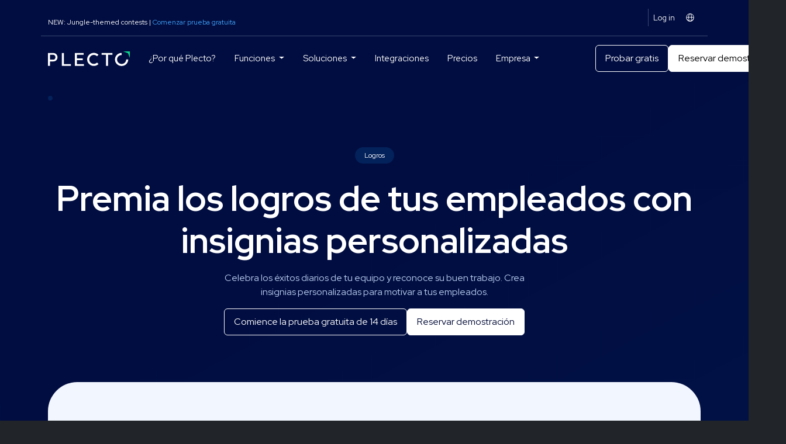

--- FILE ---
content_type: text/html; charset=utf-8
request_url: https://www.plecto.com/es/logros/
body_size: 88371
content:
<!doctype html>
<html lang="" class="">
<head>
	<meta charset="utf-8">
	<meta name="viewport" content="width=device-width, initial-scale=1, shrink-to-fit=no">
	<title>Celebra los logros individuales de tus empleados | Plecto</title>
	
	
	<meta name="description" content="Crea insignias personalizadas para premiar el esfuerzo de tus trabajadores, e incluye a todo tu equipo en la celebración de los logros individuales.">
	<meta property="og:site_name" content="Plecto"/>
	<meta property="og:title" content="Celebra los logros individuales de tus empleados" />
	<meta property="og:description" content="Crea insignias personalizadas para premiar el esfuerzo de tus trabajadores, e incluye a todo tu equipo en la celebración de los logros individuales." />
	<meta property="og:url" content="https://www.plecto.com/es/logros/" />
	<meta property="og:type" content="website" />
	<meta property="og:image" content="/static/img/plecto_promo.fc380f57f6ac.jpg" />
	<meta property="og:image:width" content="800" />
	<meta property="og:image:height" content="420" />

	
	<link rel="apple-touch-icon" href="/static/img/plecto_icon_apple.d34397b7b913.png">
	<link rel="shortcut icon" href="/static/img/plecto_favicon.122f75879566.png">
	<link rel="image_src" href="/static/img/plecto_promo.fc380f57f6ac.jpg" />
	
	<link rel="stylesheet" href="https://plecto-frontend.static.plecto.com/plecto-icons/plectoicons.css" />

	<meta name="frontend-manifest" content="https://plecto-frontend.static.plecto.com/build/manifest-6.2.15.json">
	<meta name="frontend-version" content="6.2.15">

	
		
			
				<script id="Cookiebot" src="https://consent.cookiebot.com/uc.js" data-cbid="5b9ca8a2-95ea-4acf-a768-f2eda9f3a463" data-blockingmode="auto" type="text/javascript"></script>
<style type="text/css">
/*
// popup position and style
// ------------------------------- */

#CybotCookiebotDialog {
	width: 780px !important;
	padding: 50px 40px !important;
	left: 50% !important;
	top: 50% !important;
	right: auto !important;
	transform: translate(-50%, -50%) !important;
	background: #fff;
	box-shadow: 0 0 0 9999px rgba(0, 0, 0, 0.5) !important;
	border-radius: 4px !important;

}

@media (max-width: 991.98px) {
	#CybotCookiebotDialog {
		padding: 30px 25px !important;
		border-radius: 0 !important;
		width: auto !important;
		top: auto !important;
		left: 0 !important;
		bottom: 0 !important;
		right: 0 !important;
		transform: translate(0%, 0%) !important;
	}
}

#CybotCookiebotDialogBody,
#CybotCookiebotDialogDetailBody {
	max-width: none !important;
}

#CybotCookiebotDialogBody {
	padding: 0 !important;
}

#CybotCookiebotDialogPoweredbyLink {
	display: none !important;
}

/*
// content
// ------------------------------- */

#CybotCookiebotDialogBodyContent {
	padding: 0 !important;
}

#CybotCookiebotDialogBodyContentTitle {
	font-size: 24px !important;
	margin: 0 0 15px !important
}

#CybotCookiebotDialogBodyContentText {
	padding-bottom: 30px;
	font-size: 14px;
	line-height: 1.5 !important;
}

/*
// buttons
// ------------------------------- */

#CybotCookiebotDialogBodyLevelButtonLevelOptinAllowallSelectionWrapper {
	justify-content: center;
}

@media (max-width: 991.98px) {
	#CybotCookiebotDialogBodyLevelButtonLevelOptinAllowallSelectionWrapper {
		float: none !important;
		display: flex !important;
	}
}

@media (min-width: 992px) {
	#CybotCookiebotDialogBodyLevelButtonLevelOptinAllowallSelectionWrapper {
		width: 40%;
	}
}

.CybotCookiebotDialogBodyButton {
	font-size: 14px !important;
	border-radius: 4px !important;
	padding: 8px 16px !important;
	margin-bottom: 20px !important;
}

@media (min-width: 991.98px) {
	.CybotCookiebotDialogBodyButton {
		width: auto !important;
		margin-top: 0 !important;
	}
}

#CybotCookiebotDialogBodyLevelButtonLevelOptinDeclineAll,
#CybotCookiebotDialogBodyLevelButtonLevelOptinAllowallSelection {
	background: #fff !important;
	color: #777 !important;
	border-color: #777 !important;
}

#CybotCookiebotDialogBodyLevelButtonLevelOptinAllowallSelection {
	margin-left: 0;
	flex: 2 0 0;
}

#CybotCookiebotDialogBodyLevelButtonLevelOptinAllowAll {
	background: #26AD68 !important;
	border-color: #26AD68 !important;
	color: #fff !important;
	flex: 3 0 0;
}

/*
// checkboxes
// ------------------------------- */

#CybotCookiebotDialogBodyLevelButtonsSelectPane {
	padding: 5px 10px !important;
}

#CybotCookiebotDialogBodyLevelDetailsWrapper {
	padding-right: 5px !important;
	display: flex !important;
	flex: 2 0 0;
	height: auto !important;
	justify-content: flex-end;
	align-items: center !important;
	border-top-right-radius: 4px !important;
	border-bottom-right-radius: 4px !important;
}

@media (max-width: 991.98px) {
	#CybotCookiebotDialogBodyLevelButtons {
		float: none !important;
		margin: 20px 0 0 !important;
	}
	#CybotCookiebotDialogBodyLevelButtonsRow {
		display: flex !important;
	}
	#CybotCookiebotDialogBodyLevelButtonsSelectPane {
		flex: 4 0 0;
	}
}

@media (min-width: 992px) {
	#CybotCookiebotDialogBodyLevelDetailsWrapper {
		padding: 6px 0 4px 4px !important;
	}
	#CybotCookiebotDialogBodyLevelButtons {
		width: 60%;
		margin-top: 5px !important;
	}
}

/*
// details
// ------------------------------- */

#CybotCookiebotDialogBodyLevelButtonsTable {
	width: 100% !important;
	margin-top: 0 !important;
}

@media (min-width: 992px) {
	#CybotCookiebotDialogBodyLevelButtonsTable {
		margin: 0px !important;
	}
}
</style>

			
		
		<script data-cookieconsent="ignore" async src="/static/compiled/js/lazysizes.2531380e64b2.js"></script>
		<link rel="stylesheet" href="/static/compiled/styles.3a9b525e321e.css" />
	
	
		
			<script data-cookieconsent="ignore">
    window.dataLayer = window.dataLayer || [];
    function gtag() {
        dataLayer.push(arguments);
    }
    gtag("consent", "default", {
        ad_user_data: "denied",
        ad_personalization: "denied",
        ad_storage: "denied",
        analytics_storage: "denied",
        functionality_storage: "denied",
        personalization_storage: "denied",
        security_storage: "granted",
        wait_for_update: 500,
    });
    gtag("set", "ads_data_redaction", true);
    gtag("set", "url_passthrough", true);
</script>

			<script data-cookieconsent="ignore">(function(w,d,s,l,i){w[l]=w[l]||[];w[l].push({'gtm.start':
new Date().getTime(),event:'gtm.js'});var f=d.getElementsByTagName(s)[0],
j=d.createElement(s),dl=l!='dataLayer'?'&l='+l:'';j.async=true;j.src=
'https://www.googletagmanager.com/gtm.js?id='+i+dl;f.parentNode.insertBefore(j,f);
})(window,document,'script','dataLayer','GTM-W3GV2WB');</script>

			<!-- Start VWO Async SmartCode -->
<link rel="preconnect" href="https://dev.visualwebsiteoptimizer.com" />
<script type='text/javascript' id='vwoCode'>
window._vwo_code || (function() {
var account_id=786391,
version=2.0,
settings_tolerance=2000,
hide_element='body',
hide_element_style = 'opacity:0 !important;filter:alpha(opacity=0) !important;background:none !important',
/* DO NOT EDIT BELOW THIS LINE */
f=false,w=window,d=document,v=d.querySelector('#vwoCode'),cK='_vwo_'+account_id+'_settings',cc={};try{var c=JSON.parse(localStorage.getItem('_vwo_'+account_id+'_config'));cc=c&&typeof c==='object'?c:{}}catch(e){}var stT=cc.stT==='session'?w.sessionStorage:w.localStorage;code={use_existing_jquery:function(){return typeof use_existing_jquery!=='undefined'?use_existing_jquery:undefined},library_tolerance:function(){return typeof library_tolerance!=='undefined'?library_tolerance:undefined},settings_tolerance:function(){return cc.sT||settings_tolerance},hide_element_style:function(){return'{'+(cc.hES||hide_element_style)+'}'},hide_element:function(){return typeof cc.hE==='string'?cc.hE:hide_element},getVersion:function(){return version},finish:function(){if(!f){f=true;var e=d.getElementById('_vis_opt_path_hides');if(e)e.parentNode.removeChild(e)}},finished:function(){return f},load:function(e){var t=this.getSettings(),n=d.createElement('script'),i=this;if(t){n.textContent=t;d.getElementsByTagName('head')[0].appendChild(n);if(!w.VWO||VWO.caE){stT.removeItem(cK);i.load(e)}}else{n.fetchPriority='high';n.src=e;n.type='text/javascript';n.onerror=function(){_vwo_code.finish()};d.getElementsByTagName('head')[0].appendChild(n)}},getSettings:function(){try{var e=stT.getItem(cK);if(!e){return}e=JSON.parse(e);if(Date.now()>e.e){stT.removeItem(cK);return}return e.s}catch(e){return}},init:function(){if(d.URL.indexOf('__vwo_disable__')>-1)return;var e=this.settings_tolerance();w._vwo_settings_timer=setTimeout(function(){_vwo_code.finish();stT.removeItem(cK)},e);var t=d.currentScript,n=d.createElement('style'),i=this.hide_element(),r=t&&!t.async&&i?i+this.hide_element_style():'',c=d.getElementsByTagName('head')[0];n.setAttribute('id','_vis_opt_path_hides');v&&n.setAttribute('nonce',v.nonce);n.setAttribute('type','text/css');if(n.styleSheet)n.styleSheet.cssText=r;else n.appendChild(d.createTextNode(r));c.appendChild(n);this.load('https://dev.visualwebsiteoptimizer.com/j.php?a='+account_id+'&u='+encodeURIComponent(d.URL)+'&vn='+version)}};w._vwo_code=code;code.init();})();
</script>
<!-- End VWO Async SmartCode -->

			
			<script type="text/javascript">
				atrAId = '1';
				atrCId = '1';
				(function() {
				function async_load(){
					var s = document.createElement('script'); s.type = 'text/javascript';
					s.src = 'https://t.plecto.com/static/attributr.js';
					var c = document.getElementsByTagName('script')[0]; c.parentNode.insertBefore(s, c);
				}
				if(window.attachEvent) { window.attachEvent('onload', async_load); }
				else { window.addEventListener('load', async_load, false); }
				})();
			</script>
			
		
	
	
</head>
<body class="no-js " data-bs-theme="dark">
<script>document.body.className = document.body.className.replace("no-js", "");</script>

	<header class="hero">
		<div id="js_navbar" class="nav-wrapper">
			
			
				



	<nav class="navbar top-nav">
		<div class="container-xl justify-content-end justify-content-xl-between navbar-border">
			<div class="flex-row w-50">
				<div class="nav-link d-none d-xl-flex align-items-center">
					<span>NEW: Jungle-themed contests |</span>&nbsp;<a href="https://app.plecto.com/signup/?country=US" class="nav-link nav-link-alt-color">Comenzar prueba gratuita</a>
				</div>
			</div>
			<div class="flex-row">
				<ul class="navbar-top">
					
						
							<li class="nav-item">
								<a
									class="nav-link"
									href="https://app.plecto.com/login/?next=/"
									
								>
									
										<span class="nav-item-label">Log in</span>
									
									
								</a>
							</li>
						
					
					
<div class="nav-item dropdown">
	
		
			<a href="#" class="nav-link dropdown-toggle" id="language-selector" data-bs-toggle="dropdown" aria-haspopup="true" aria-expanded="false"><i class="top-nav-link-icon icon icon-globe "></i></a>
		
	
		
	
		
	
		
	
	<div class="dropdown-menu main-nav-dropdown"
		 aria-labelledby="main-nav-id-">
		<div class="dropdown-menu-body">
							
				<a class="main-nav-dropdown-link main-nav-dropdown-link-with-shadow" href="https://www.plecto.com/es/logros/">🇪🇸  Español</a>				
							
				<a class="main-nav-dropdown-link main-nav-dropdown-link-with-shadow" href="https://www.plecto.com/de/abzeichen/">🇩🇪  Deutsch</a>				
							
				<a class="main-nav-dropdown-link main-nav-dropdown-link-with-shadow" href="https://www.plecto.com/achievements/">🇬🇧  English</a>				
							
				<a class="main-nav-dropdown-link main-nav-dropdown-link-with-shadow" href="https://www.plecto.com/da/">🇩🇰  Dansk</a>				
			
		</div>
	</div>
</div>

				</ul>
			</div>
		</div>
	</nav>




			

			
			
				
<nav class="navbar navbar-expand-xl main-nav">
	<div class="container-xl">
		<div class="d-flex align-items-center w-100">
			<a href="https://www.plecto.com/es/" class="main-logo">
				<img src="/static/img/plecto_logo_white.5ba46841300c.svg" alt="Plecto" class="main-logo-img d-none d-xl-block"/>
				<img src="/static/img/plecto_logo_white.5ba46841300c.svg" alt="Plecto" class="main-logo-img d-xl-none collapsed-logo"/>
				<img src="/static/img/plecto_logo.e471b6de6edf.svg" alt="Plecto" class="main-logo-img d-xl-none expanded-logo d-none"/>
			</a>
			<button class="navbar-toggler collapsed d-xl-none" type="button" data-bs-toggle="collapse"
					data-bs-target="#main-nav-list" aria-controls="main-nav-list" aria-expanded="false"
					aria-label="Toggle navigation">
				<span class="navbar-toggler-icon"></span>
			</button>
		</div>
		<div class="flex-xl-grow-1 ps-xl-3">
			<div class="collapse navbar-collapse" id="main-nav-list">
				<div
					class="d-flex navbar-wrapper justify-content-between">
					
<ul class="navbar-nav navbar-main">
	
		<li class="nav-item text-nowrap">
			<a
				class="nav-link"
				href="https://www.plecto.com/es/plecto-por-que/"
				
			>
				<span class="nav-item-label">¿Por qué Plecto?</span>
				
			</a>
			
		</li>
	
		<li class="nav-item text-nowrap dropdown">
			<a
				class="nav-link dropdown-toggle"
				href="#"
				
					id="main-nav-id-funciones"
					data-bs-toggle="dropdown"
					aria-expanded="false"
				
			>
				<span class="nav-item-label">Funciones</span>
				
				<i class="icon icon-chevron-right dropdown-icon"></i>
				
			</a>
			
				
				<!-- else we have multiple levels beneath and should use a mega menu -->
					<div class="dropdown-menu" data-bs-labelledby="main-nav-id-funciones">
						
<div class="dropdown-menu-body main-nav-dropdown-grouped shadow-lg">
    <div class="d-flex flex-row w-100 justify-content-center">
        <div class="container-xl row p-3 p-xl-4 w-100">
            
                
                
                    
                        
                            
                                <div class="col-xl-6 mega-menu-section mega-menu-section-common  ">
                            
                                
<div class="main-nav-dropdown-group-body">
	
		<div class="main-nav-dropdown-caption">
			
			<span class="main-nav-dropdown-text">Más sobre</span>
			
		</div>
	
	
		
			<div class="row row-gutters-sm flex-grow-1">
				
					
						<div class="col">
						
							
								
									

	<a href="https://www.plecto.com/es/cuadros-de-mando-tiempo-real/" class="main-nav-dropdown-link-with-shadow">
		
		
			<span class="main-nav-dropdown-text">Cuadros de Mando a Tiempo Real</span>
			
		
		
	</a>


								
							
							
						
							
								
									

	<a href="https://www.plecto.com/es/acuerdos-rendimiento/" class="main-nav-dropdown-link-with-shadow">
		<i class="main-nav-dropdown-link-icon icon icon-edit"></i>
		
			<span class="main-nav-dropdown-text">Acuerdos de Rendimiento</span>
			
		
		
	</a>


								
							
							
						
							
								
									

	<a href="https://www.plecto.com/es/informes/" class="main-nav-dropdown-link-with-shadow">
		<i class="main-nav-dropdown-link-icon icon icon-file-chart-column"></i>
		
			<span class="main-nav-dropdown-text">Informes a Tiempo Real</span>
			
		
		
	</a>


								
							
							
						
						</div>
					
				
			</div>
		
	
</div>

                            </div>
                        
                    
                
                    
                        
                            
                                <div class="col-xl-6 mega-menu-section mega-menu-section-common  ">
                            
                                
<div class="main-nav-dropdown-group-body">
	
		<div class="main-nav-dropdown-caption">
			
			<span class="main-nav-dropdown-text">Gamificación</span>
			
		</div>
	
	
		
			<div class="row row-gutters-sm flex-grow-1">
				
					
						<div class="col">
						
							
								
									

	<a href="https://www.plecto.com/es/notificaciones-instantaneas/" class="main-nav-dropdown-link-with-shadow">
		<i class="main-nav-dropdown-link-icon icon icon-comments"></i>
		
			<span class="main-nav-dropdown-text">Notificaciones Instantáneas</span>
			
		
		
	</a>


								
							
							
						
							
								
									

	<a href="https://www.plecto.com/es/concursos/" class="main-nav-dropdown-link-with-shadow">
		<i class="main-nav-dropdown-link-icon icon icon-widget-leaderboard"></i>
		
			<span class="main-nav-dropdown-text">Concursos</span>
			
		
		
	</a>


								
							
							
						
							
								
									

	<a href="https://www.plecto.com/es/logros/" class="main-nav-dropdown-link-with-shadow active">
		<i class="main-nav-dropdown-link-icon icon icon-achievement-award"></i>
		
			<span class="main-nav-dropdown-text">Logros</span>
			
		
		
	</a>


								
							
							
						
						</div>
					
				
			</div>
		
	
</div>

                            </div>
                        
                    
                
            
        </div>
    </div>    
</div>			
					</div>
				
			
		</li>
	
		<li class="nav-item text-nowrap dropdown">
			<a
				class="nav-link dropdown-toggle"
				href="#"
				
					id="main-nav-id-soluciones"
					data-bs-toggle="dropdown"
					aria-expanded="false"
				
			>
				<span class="nav-item-label">Soluciones</span>
				
				<i class="icon icon-chevron-right dropdown-icon"></i>
				
			</a>
			
				
				<!-- else we have multiple levels beneath and should use a mega menu -->
					<div class="dropdown-menu" data-bs-labelledby="main-nav-id-soluciones">
						
<div class="dropdown-menu-body main-nav-dropdown-grouped shadow-lg">
    <div class="d-flex flex-row w-100 justify-content-center">
        <div class="container-xl row p-3 p-xl-4 w-100">
            
                
                
                    
                        
                            
                                <div class="col-xl-6 mega-menu-section mega-menu-section-common  ">
                            
                                
<div class="main-nav-dropdown-group-body">
	
		<div class="main-nav-dropdown-caption">
			
			<span class="main-nav-dropdown-text">Por departamento</span>
			
		</div>
	
	
		
			<div class="row row-gutters-sm flex-grow-1">
				
					
						<div class="col">
						
							
								
									

	<a href="https://www.plecto.com/es/ventas/" class="main-nav-dropdown-link-with-shadow">
		<i class="main-nav-dropdown-link-icon icon icon-circle-dollar"></i>
		
			<span class="main-nav-dropdown-text">Ventas</span>
			
		
		
	</a>


								
							
							
						
							
								
									

	<a href="https://www.plecto.com/es/atencion-cliente/" class="main-nav-dropdown-link-with-shadow">
		<i class="main-nav-dropdown-link-icon icon icon-user-headset"></i>
		
			<span class="main-nav-dropdown-text">Atención al Cliente</span>
			
		
		
	</a>


								
							
							
						
							
								
									

	<a href="https://www.plecto.com/es/marketing/" class="main-nav-dropdown-link-with-shadow">
		<i class="main-nav-dropdown-link-icon icon icon-announcements"></i>
		
			<span class="main-nav-dropdown-text">Marketing</span>
			
		
		
	</a>


								
							
							
						
							
								
									

	<a href="https://www.plecto.com/es/Finanzas/" class="main-nav-dropdown-link-with-shadow">
		<i class="main-nav-dropdown-link-icon icon icon-achievement-euro"></i>
		
			<span class="main-nav-dropdown-text">Finanzas</span>
			
		
		
	</a>


								
							
							
						
							
								
									

	<a href="https://www.plecto.com/es/desarrollo/" class="main-nav-dropdown-link-with-shadow">
		<i class="main-nav-dropdown-link-icon icon icon-concept-users"></i>
		
			<span class="main-nav-dropdown-text">Desarrollo</span>
			
		
		
	</a>


								
							
							
						
						</div>
					
				
			</div>
		
	
</div>

                            </div>
                        
                    
                
                    
                        
                            
                                <div class="col-xl-6 mega-menu-section mega-menu-section-common  ">
                            
                                
<div class="main-nav-dropdown-group-body">
	
		<a href="https://www.plecto.com/es/trabaja-remoto/" class="main-nav-dropdown-caption"
			>
			
			<span class="main-nav-dropdown-text">Usos</span>
			
			
		</a>
	
	
		
			<div class="row row-gutters-sm flex-grow-1">
				
					
						<div class="col col-12 col-xl-6">
						
							
								
									

	<a href="https://www.plecto.com/es/trabaja-remoto/" class="main-nav-dropdown-link-with-shadow">
		<i class="main-nav-dropdown-link-icon icon icon-house"></i>
		
			<span class="main-nav-dropdown-text">Trabaja a remoto</span>
			
		
		
	</a>


								
							
							
						
							
								
									

	<a href="https://www.plecto.com/es/ecommerce/" class="main-nav-dropdown-link-with-shadow">
		<i class="main-nav-dropdown-link-icon icon icon-laptop"></i>
		
			<span class="main-nav-dropdown-text">E-Commerce</span>
			
		
		
	</a>


								
							
							
						
							
								
									

	<a href="https://www.plecto.com/es/gestion-proyectos/" class="main-nav-dropdown-link-with-shadow">
		<i class="main-nav-dropdown-link-icon icon icon-calendar-check"></i>
		
			<span class="main-nav-dropdown-text">Gestión de Proyectos</span>
			
		
		
	</a>


								
							
							
						
							
								
									

	<a href="https://www.plecto.com/es/SaaS/" class="main-nav-dropdown-link-with-shadow">
		<i class="main-nav-dropdown-link-icon icon icon-concept-datasources"></i>
		
			<span class="main-nav-dropdown-text">SaaS</span>
			
		
		
	</a>


								
							
							
								</div>
								<div class="col col-12 col-xl-6">
							
						
							
								
									

	<a href="https://www.plecto.com/es/empresa/" class="main-nav-dropdown-link-with-shadow">
		<i class="main-nav-dropdown-link-icon icon icon-concept-teams"></i>
		
			<span class="main-nav-dropdown-text">Empresa</span>
			
		
		
	</a>


								
							
							
						
							
								
									

	<a href="https://www.plecto.com/es/call-center/" class="main-nav-dropdown-link-with-shadow">
		<i class="main-nav-dropdown-link-icon icon icon-user-headset"></i>
		
			<span class="main-nav-dropdown-text">Call Center</span>
			
		
		
	</a>


								
							
							
						
							
								
									

	<a href="https://www.plecto.com/es/startups/" class="main-nav-dropdown-link-with-shadow">
		<i class="main-nav-dropdown-link-icon icon icon-achievement-idea"></i>
		
			<span class="main-nav-dropdown-text">Startups</span>
			
		
		
	</a>


								
							
							
						
							
								
									

	<a href="https://www.plecto.com/es/Inversores/" class="main-nav-dropdown-link-with-shadow">
		<i class="main-nav-dropdown-link-icon icon icon-achievement-money"></i>
		
			<span class="main-nav-dropdown-text">Inversores</span>
			
		
		
	</a>


								
							
							
						
						</div>
					
				
			</div>
		
	
</div>

                            </div>
                        
                    
                
            
        </div>
    </div>    
</div>			
					</div>
				
			
		</li>
	
		<li class="nav-item text-nowrap">
			<a
				class="nav-link"
				href="https://www.plecto.com/es/integraciones/"
				
			>
				<span class="nav-item-label">Integraciones</span>
				
			</a>
			
		</li>
	
		<li class="nav-item text-nowrap">
			<a
				class="nav-link"
				href="https://www.plecto.com/es/Precios/"
				
			>
				<span class="nav-item-label">Precios</span>
				
			</a>
			
		</li>
	
		<li class="nav-item text-nowrap dropdown">
			<a
				class="nav-link dropdown-toggle"
				href="#"
				
					id="main-nav-id-empresa"
					data-bs-toggle="dropdown"
					aria-expanded="false"
				
			>
				<span class="nav-item-label">Empresa</span>
				
				<i class="icon icon-chevron-right dropdown-icon"></i>
				
			</a>
			
				
				<!-- use simple non_mega_menu here -->
					<div class="dropdown-menu" aria-labelledby="main-nav-id-empresa">
						

<div class="simple-dropdown-menu">
    <ul class="simple-dropdown-menu-list">
        
        <li>
            <a href="https://www.plecto.com/es/nuestra-historia/" class="d-flex align-items-center simple-dropdown-menu-link ">
                
                <span class="d-flex flex-column">
                    <span class="main-nav-dropdown-text">Nuestra historia</span>
                    
                </span>
                
            </a>
        </li>
        
        <li>
            <a href="https://www.plecto.com/es/contacto/" class="d-flex align-items-center simple-dropdown-menu-link ">
                <i class="main-nav-dropdown-link-icon icon icon-phone-volume me-2"></i>
                <span class="d-flex flex-column">
                    <span class="main-nav-dropdown-text">Contacto</span>
                    
                </span>
                
            </a>
        </li>
        
        <li>
            <a href="https://www.plecto.com/es/blog/" class="d-flex align-items-center simple-dropdown-menu-link ">
                <i class="main-nav-dropdown-link-icon icon icon-share me-2"></i>
                <span class="d-flex flex-column">
                    <span class="main-nav-dropdown-text">Blog</span>
                    
                </span>
                
            </a>
        </li>
        
    </ul>
</div>

					</div>
				
			
		</li>
	
</ul>

					<div class="d-flex justify-content-center text-nowrap">
						
							
							
<div class="d-none d-xl-flex flex-row gap-3 align-items-center">
	<a href="https://app.plecto.com/signup/?country=US" class="btn btn-outline-light">Probar gratis</a>
	<!-- Hubspot form widget begin -->
	<a data-hubspot-form-dialog class="btn btn-light">Reservar demostración</a>
	<!-- Hubspot form widget end -->
</div>

<div class="d-flex d-xl-none flex-row gap-3 align-items-center justify-content-center w-100">
	<a href="https://app.plecto.com/signup/?country=US" class="btn btn-outline-primary">Probar gratis</a>
	<a data-hubspot-form-dialog class="btn btn-primary">Reservar demostración</a>
</div>

						
					</div>
				</div>
			</div>
		</div>
	</div>
</nav>

			
		</div>

		
		
	
<div class="container">
	<div class="row">
		<nav>
			<ul class="nav sub-nav sub-nav-highlighted">
				
			</ul>
		</nav>
	</div>
</div>



		
		

		
		
			
<div class="container-lg">
	<div class="hero-content">
		
<div class="section section-dark_blue py-6" data-bs-theme="dark">
	
		<div class="d-flex flex-column gap-5">
			<div class="col-12 flex-column">
				<div class="d-flex flex-column gap-5 justify-content-center align-items-center text-center">
				
	
		<div class="section-title text-center w-md-75 mx-auto">
			<div class="badge badge-text-bg-primary mb-4">Logros</div>
			<h1 class="section-title"><strong>Premia los logros de tus empleados con insignias personalizadas</strong></h1>
			<p class="section-subtitle text-body-secondary mt-3">Celebra los éxitos diarios de tu equipo y reconoce su buen trabajo. Crea insignias personalizadas para motivar a tus empleados.</p>
		</div>
	


					
						
							
<div class="row">
	<div class="js-signup-container-inline">
		<div class="d-flex flex-column">
			
				
<div class="d-flex flex-row gap-2 align-items-center justify-content-center w-100">
	<a href="https://app.plecto.com/signup/?country=US" class="btn btn-outline-primary">Comience la prueba gratuita de 14 días</a>
	<a data-hubspot-form-dialog class="btn btn-primary">Reservar demostración</a>
</div>

			
		</div>
	</div>
</div>

						
					
				</div>
			</div>
			<div class="d-flex justify-content-center align-items-center col-12 flex-column w-100">
				
			</div>
		</div>
	
</div>

	</div>
	
</div>

		
	</header>

	
	

	
	<main role="main">
		
			
	
		
<div class="container-lg">
	 <div class="section section-blue" data-bs-theme="light">
		 <div class="d-flex flex-column gap-4 gap-md-5">
			<div class="section-header">
				
	
		<div class="section-title text-center w-md-75 mx-auto">
			
			<h2 class="section-title"><strong>Celebre los <span class="highlight-blue">triunfos</span> de sus empleados</strong></h2>
			
		</div>
	


			</div>
			<div class="section-content d-flex flex-column align-items-center gap-5 w-100 px-0 px-md-5">
				
					<div class="rich-text"><p>Premia los logros de tus trabajadores de una forma muy divertida y visual, con premios personalizados en tu cuadro de mando. Motiva a todo tu equipo y demuestra que todo esfuerzo tiene su recompensa - y esta es personalizada.</p></div>
				
			</div>
		</div>
	 </div>
</div>

	
		
<div class="container-lg">
	 <div class="section section-dark_blue" data-bs-theme="dark" >
		 <div class="section-content px-md-5">
			<div class="d-flex flex-md-row flex-column flex-wrap">
				<div class="col-12 col-md-6  d-flex flex-column justify-content-center gap-3 pe-0 pe-md-3">
				
	
		<div class="section-title">
			
			<h2 class="section-title"><strong>Crea logros para tus empleados</strong></h2>
			
		</div>
	


				
					<div class="text-content mb-4 mb-md-0">
						
							<div class="rich-text"><h4>Insignias personalizadas en tu cuadro de mando</h4><p>Reconoce el esfuerzo de tus empleados y prémiales con una insignia personalizada que todos pueden ver. Aparecerá al lado de su nombre en el cuadro de mando durante el periodo de tiempo que tú elijas, para que el resto del equipo también celebre los logros individuales de la empresa.</p><h4>Tantas insignias como logros que celebrar</h4><p>¡Hay infinidad de razones para celebrar a tu equipo! Crea tantas insignias como quieras; empleado del mes, más ventas cerradas esta semana, mejor valoración por el cliente... Decide las insignias que más pegan con tu equipo, ¡y empieza a utilizarlas!</p></div>
						
							<p><a href="https://www.plecto.com/blog/dashboard-design/3-tricks-use-plecto-achievements-most-engaging-way/" class="link-primary fw-medium">How to use Achievements to engage your team <span class="icon icon-chevron-right"></span></a></p>

						
					</div>
				
				</div>
				
					<div class=" col-12 col-md-6  d-flex flex-column justify-content-center gap-4 ps-0 ps-md-3">
						
							

	


	<figure class="m-0">
		<noscript>
	<img class="img-fluid" src="https://s3.fr-par.scw.cloud/plecto-prod-plecto-website-2025/images/An_employee_celebrating_an_achievement.max-1280x960.jpg" alt="Employee celebrating an achievement" />
</noscript>
<img class="lazyload img-fluid" data-src="https://s3.fr-par.scw.cloud/plecto-prod-plecto-website-2025/images/An_employee_celebrating_an_achievement.max-1280x960.jpg" alt="Employee celebrating an achievement" />

		
		
	</figure>



						
					</div>
				
			</div>
		</div>
	 </div>
</div>


	
		
<div class="container-lg">
	<div class="section section-dark_blue" data-bs-theme="dark">
		<div class="d-flex flex-column gap-4 gap-md-5">
			<div class="section-header">
				

			</div>
			<div class="section-content px-md-7">
				
<!-- Slider main container -->
<div class="swiper-container swiper-blue" data-swiper>
	<div class="swiper">
		<!-- Additional required wrapper -->
		<div class="swiper-wrapper">
			<!-- Slides -->
			
				<div class="swiper-slide" data-swiper-slide>
					

	<div class="row align-items-center justify-content-center">
		<div class="col text-center">
			<div class="mb-2">
				
				
					
					<noscript>
	<img class="img-fluid quote-company-img logo-img" style="center" src="https://s3.fr-par.scw.cloud/plecto-prod-plecto-website-2025/images/team.blue.max-240x120.png" alt="Team Blue logo 600x200" />
</noscript>
<img class="lazyload img-fluid quote-company-img logo-img" style="center" data-src="https://s3.fr-par.scw.cloud/plecto-prod-plecto-website-2025/images/team.blue.max-240x120.png" alt="Team Blue logo 600x200" />

				
			</div>
			<div class="mb-2">
				<noscript>
	<img class="img-fluid rounded-circle" style="center" />
</noscript>
<img class="lazyload img-fluid rounded-circle" style="center" />

			</div>
			<p class="text-body mb-0">Anders Eiler</p>
			<p class="text-body-secondary mb-0">CSO for E-commerce, team.blue</p>
			<blockquote class="quote">
				
					<h3 class="fw-bold">
					



	<span>"Through gamification and visualization, Plecto has helped improve the company culture. We now experience a much better buy-in from our employees who take responsibility for the company’s key results. There’s a great team focus on ”getting the numbers green” by achieving targets. The increased engagement and motivation help us reach ambitious goals."</span>


					</h3>
				
				
					<a class="link-primary mt-4" href="https://www.plecto.com/customers/team-blue/">Learn how team.blue motivates their employees <span class="icon icon-chevron-right"></span></a>
				
			</blockquote>
		</div>
	</div>


				</div>
			
		</div>
	</div>
	<div class="swiper-footer swiper-footer-primary">
		<div class="swiper-button swiper-button-prev"></div>
		<div class="swiper-pagination"></div>
		<div class="swiper-button swiper-button-next"></div>
	</div>
</div>

			</div>
		</div>
	</div>
</div>

	
		
<div class="container-lg">
	 <div class="section section-dark_blue" data-bs-theme="dark" >
		 <div class="section-content px-md-5">
			<div class="d-flex flex-md-row flex-column flex-wrap">
				<div class="col-12 col-md-6  d-flex flex-column justify-content-center gap-3 pe-0 pe-md-3 order-lg-2 ps-0 ps-md-3">
				
	
		<div class="section-title">
			
			<h2 class="section-title"><strong>También hay tiempo para bromas</strong></h2>
			
		</div>
	


				
					<div class="text-content mb-4 mb-md-0">
						
							<div class="rich-text"><h4>Premia también el ambiente de trabajo</h4><p>No sólo puedes crear insignias para celebrar logros relacionados con el trabajo, sino que también puedes usar las insignias para crear un ambiente amistoso en el trabajo. Premia al más sonriente de la semana, la mejor broma del día, o al repostero que trae tarta a la oficina. Las insignias son tu oportunidad para crear una cultura de trabajo donde siempre hay tiempo para ser amable.</p></div>
						
							<div class="rich-text"><h4>Celebra cumpleaños y aniversarios</h4><p>¿Quieres hacer algo especial para los cumpleaños y aniversarios en la empresa? Crea una insignia personalizada con el texto que tú elijas, y todos tus empleados podrán verlo en el cuadro de mando - y celebrarlo juntos.</p></div>
						
							<p><a href="https://www.plecto.com/es/concursos/" class="link-primary fw-medium">¿Quieres más gamificación? <span class="icon icon-chevron-right"></span></a></p>

						
					</div>
				
				</div>
				
					<div class=" col-12 col-md-6  d-flex flex-column justify-content-center gap-4 ps-0 ps-md-3">
						
							

	


	<figure class="m-0">
		<noscript>
	<img class="img-fluid" src="https://s3.fr-par.scw.cloud/plecto-prod-plecto-website-2025/images/Screenshot_2020-04-14_at_16.16.47.max-1280x960.png" alt="Examples of personalised achievement badges on Plecto dashboard" />
</noscript>
<img class="lazyload img-fluid" data-src="https://s3.fr-par.scw.cloud/plecto-prod-plecto-website-2025/images/Screenshot_2020-04-14_at_16.16.47.max-1280x960.png" alt="Examples of personalised achievement badges on Plecto dashboard" />

		
		
	</figure>



						
					</div>
				
			</div>
		</div>
	 </div>
</div>


	
		
<div class="container-lg">
	 <div class="section section-dark_blue" data-bs-theme="dark" >
		 <div class="section-content px-md-5">
			<div class="d-flex flex-md-row flex-column flex-wrap">
				<div class="col-12 col-md-6  d-flex flex-column justify-content-center gap-3 pe-0 pe-md-3">
				
	
		<div class="section-title">
			
			<h2 class="section-title"><strong>En menos de un minuto</strong></h2>
			
		</div>
	


				
					<div class="text-content mb-4 mb-md-0">
						
							<div class="rich-text"><h4>Fácil de crear, más fácil aún premiar</h4><p>Elige el icono que quieras de entre nuestras opciones, y añade un pequeño texto para explicar la insignia. Selecciona el empleado que vas a premiar, y el periodo de tiempo que la insignia aparecerá en el cuadro de mando. ¡Y ya está!</p></div>
						
							<div class="rich-text"><h4>Tantas como quieras tener</h4><p>¡No hay límites! Puedes crear tantas insignias como quieras entregar a tus trabajadores. Hay tantas insignias posibles como razones hay para celebrar. Empieza a promover la celebración entre empleados, e incluye a todo tu equipo.</p></div>
						
					</div>
				
				</div>
				
					<div class=" col-12 col-md-6  d-flex flex-column justify-content-center gap-4 ps-0 ps-md-3">
						
							

	


	<figure class="m-0">
		<noscript>
	<img class="img-fluid" src="https://s3.fr-par.scw.cloud/plecto-prod-plecto-website-2025/images/Example_of_how_to_create_a_badge_on_Plecto_.max-1280x960.png" alt="Example of how to create a badge on Plecto dashboard" />
</noscript>
<img class="lazyload img-fluid" data-src="https://s3.fr-par.scw.cloud/plecto-prod-plecto-website-2025/images/Example_of_how_to_create_a_badge_on_Plecto_.max-1280x960.png" alt="Example of how to create a badge on Plecto dashboard" />

		
		
	</figure>



						
					</div>
				
			</div>
		</div>
	 </div>
</div>


	

		

		
			
				
<div class="container-lg py-5">
	 <div class="section section-dark_blue" data-bs-theme="dark">
		<div class="d-flex flex-column gap-5 justify-content-center">
			<div class="section-header">
				<div class="section-title text-center mx-auto">
					<div class="badge badge-text-bg-dark_blue mb-4">Sign Up</div>
					<h2 class="section-title"><strong>Build your first dashboard.<br/>Start your <span class="highlight-dark_blue">14-day free</span> trial today</strong></h2>
				</div>
			</div>
			<div class="w-100 ">
				<div class="section-content d-flex flex-column align-items-center gap-5">
					
<div class="row">
	<div class="js-signup-container-inline">
		<div class="d-flex flex-column">
			
				
<div class="d-flex flex-row gap-2 align-items-center justify-content-center w-100">
	<a href="https://app.plecto.com/signup/?country=US" class="btn btn-outline-primary">Comience la prueba gratuita de 14 días</a>
	<a data-hubspot-form-dialog class="btn btn-primary">Reservar demostración</a>
</div>

			
		</div>
	</div>
</div>

				</div>
			</div>
		</div>
	</div>
</div>


			
		
	</main>

	
	
		
<footer class="footer">
	<div class="container">
		
<nav class="footer-nav">
    <div class="row flex-column flex-md-row flex-row mb-4">
        
        <div class="col">
            <h6 class="footer-nav-title ps-1">Síganos</h6>
            <div class="footer-icons-wrapper">
                <a href="https://www.linkedin.com/company/plecto"  title="LinkedIn"><img class="icon-img" src="/static/img/icons/socials/linkedin.9194814aac44.png" alt="LinkedIn"/></a>
                <a href="https://www.facebook.com/plecto"  title="Facebook"><img class="icon-img" src="/static/img/icons/socials/facebook.65ecce0583a7.png" alt="Facebook"/></a>
                <a href="https://twitter.com/getplecto"  title="Twitter"><img class="icon-img" src="/static/img/icons/socials/x-twitter.62ed256bff4b.png" alt="X/Twitter"/></a>
                <a href="https://www.instagram.com/getplecto/"  title="Instagram"><img class="icon-img" src="/static/img/icons/socials/instagram.dea9254e180b.png" alt="Instagram"/></a>
                <a href="https://www.tiktok.com/@plectodashboards/" title="TikTok"><img class="icon-img" src="/static/img/icons/socials/tiktok.d7e607cf0082.png" alt="TikTok"/></a>
            </div>
            <div class="col d-none d-md-block">
                <h6 class="footer-nav-title mt-4">Download App</h6>
                <div class="row mb-4">
                    <a href="https://apps.apple.com/us/app/plecto/id893900539#?platform=iphone" target="_blank" class="mr-2 d-inline-block">
                        <img src="/static/img/badges/app_store_badge_redesign.41922a908132.png" alt="Download Plecto on the App Store" class="img-fluid" style="max-height: 40px;" />
                    </a>
                </div>
                <div class="row">
                    <a href="https://play.google.com/store/apps/details?id=com.plecto.plecto" target="_blank" class="d-inline-block">
                        <img src="/static/img/badges/google_play_badge_redesign.5733f964cb64.png" alt="Download Plecto on Google Play" class="img-fluid" style="max-height: 40px;" />
                    </a>
                </div>
            </div>

        </div>
    </div>
</nav>

		<div class="row justify-content-between my-4 footer-bottom-row ">
			<div class="col-12 col-md-4">
				<div class="row footer-badges-wrapper">
					<a href="https://gdpr.eu/tag/gdpr/" target="_blank" class="max-w-100 h-auto mr-3 d-none d-md-inline-block">
						
						<noscript>
	<img class="img-fluid" src="/static/img/badges/gdpr_compliant.1c4bb20eef8e.png" alt="GDPR Compliant" />
</noscript>
<img class="lazyload img-fluid" data-src="/static/img/badges/gdpr_compliant.1c4bb20eef8e.png" alt="GDPR Compliant" />

					</a>
					<a href="https://www.capterra.com/p/160483/Plecto/" target="_blank" class="max-w-100 mr-3 h-auto d-inline-block">
						
						<noscript>
	<img class="img-fluid" src="/static/img/badges/capterra_ratings_white.efd3c69b0ac1.png" alt="Plecto on Capterra" />
</noscript>
<img class="lazyload img-fluid" data-src="/static/img/badges/capterra_ratings_white.efd3c69b0ac1.png" alt="Plecto on Capterra" />

					</a>
					<a href="https://www.g2.com/products/plecto/reviews" target="_blank" class="max-w-100 h-auto mr-md-3 d-inline-block">
						
						<noscript>
	<img class="img-fluid" src="/static/img/badges/g2crowd_ratings_white.de82402a81df.png" alt="Plecto on G2Crowd" />
</noscript>
<img class="lazyload img-fluid" data-src="/static/img/badges/g2crowd_ratings_white.de82402a81df.png" alt="Plecto on G2Crowd" />

					</a>
				</div>
			</div>
			<div class="col-12 col-md-6 align-self-end h-100">
				<div class="d-flex flex-row align-items-center justify-content-end">
					
<div class="col-12 col-md-2 align-self-end d-flex justify-content-start justify-content-md-end">

	<div class="dropdown" >
		
			
				<a href="#" class="dropdown-toggle footer-language-selector" id="footer-langauge-selector" data-bs-toggle="dropdown" aria-haspopup="true" aria-expanded="false">Español 🇪🇸</a>
			
		
			
		
			
		
			
		
		<div class="dropdown-menu"
			 aria-labelledby="footer-langauge-selector">
			<div class="dropdown-menu-body">
				
					
				
					
						<a class="dropdown-item footer-language-selector" href="https://www.plecto.com/de/abzeichen/">Deutsch 🇩🇪</a>
					
				
					
						<a class="dropdown-item footer-language-selector" href="https://www.plecto.com/achievements/">English 🇬🇧</a>
					
				
					
						<a class="dropdown-item footer-language-selector" href="https://www.plecto.com/da/">Dansk 🇩🇰</a>
					
				
			</div>
		</div>
	</div>
</div>

					
	<div class="col-12 col-md-4 mb-lg-0 d-flex justify-content-start justify-content-md-evenly">
		<nav class="footer-bottom-nav">
			<ul class="footer-bottom-nav-list">
				
					<li class="footer-bottom-nav-item">
						<a href="https://www.plecto.com/legal/" class="footer-bottom-nav-link">Legal</a>
					</li>
				
			</ul>
		</nav>
	</div>


					<div class="col-12 col-md-6 align-self-end mb-2 mb-lg-0 d-flex justify-content-start justify-content-md-end">
						

<span class="text-xxs">
	&copy; 2026 Plecto ApS. All rights reserved
</span>

					</div>
				</div>
			</div>
		</div>
	</div>
</footer>

	

	
	


	<noscript><p class="noscript">Active JavaScript para habilitar todas las funciones.</p></noscript>
	<!--[if lte IE 7 ]>
		<p class="oldbrowser">Está usando un navegador <strong>desactualizado</strong>. <a href="http://browsehappy.com/">Actualice su navegador</a> para mejorar su experiencia.</p>
	<![endif]-->


	<script data-cookieconsent="ignore" src="/static/compiled/js/vendors.581a799647e3.js"></script>
	<script data-cookieconsent="ignore" src="/static/compiled/js/scripts.c554e71ac26b.js"></script>



	<script charset="utf-8" type="text/javascript" src="//js.hsforms.net/forms/embed/v2.js"></script>




	
	<script type="text/javascript">
(function($) {
	$.fn.isValid = function(){
		return this[0].checkValidity()
	}

	$.fn.onFormSubmit = (form) => {
		form.on('submit', function (event) {
			event.preventDefault();
			const submitBtn = form.find('button[type=submit]');
			const loader = $('<span class="loader"></span>');

			const createData = (form) => {
				const full_name = form.find('#full_name').val().split(' ');
				const first_name = full_name.slice(0, -1).join(' ');
				const last_name = full_name[full_name.length - 1];
				const email = form.find('#email').val();
				const phone_number = form.find('#phone_number').val();
				const phone_number_prefix = form.find('#phone_number_prefix').val();
				const organization_name = form.find('#organization_name').val();
				const organization_size = form.find('#organization_size').val();
				const purpose = form.find('#purpose').val();

				return {
					'first_name': first_name,
					'last_name': last_name,
					'email': email,
					'phone_number': phone_number,
					'phone_number_prefix': phone_number_prefix,
					'organization_name': organization_name,
					'organization_size': organization_size,
					'purpose': purpose,
				}
			}

			const makePostRequest = (data, onSuccess, onError) => {
				$.ajax({
					type: 'POST',
					dataType: 'json',
					data: JSON.stringify(data),
					contentType: 'application/json; charset=utf-8',
					url: '/api/request-demo/',
					success: onSuccess,
					error: (xhr, status) => onError ? onError(xhr, status) : console.warn(xhr, status),
				});
			}

			const onSuccess = () => {
				loader.remove();
				const successMessage = form.siblings('*[data-book-meeting-form-success]');
				form.css('visibility', 'hidden');
				successMessage.fadeIn("slow");
			};

			const onError = () => {
				loader.remove();
				const errorMessage = form.find('*[data-book-meeting-form-error]');
				errorMessage.fadeIn();
			}
			if (!form.isValid()) {
				event.stopPropagation();
			} else {
				submitBtn.prepend(loader)
				const data = createData(form);
				makePostRequest(data, onSuccess, onError);
			}
				form.addClass('was-validated');
			});
	}

	$.fn.initForm = (form) => {

		const init = (form) => {
			const phoneNumberPrefixField = form.find('*[data-input-phone-prefix]');
			const phoneNumberPrefixFieldPlaceholder = form.find('*[data-input-phone-prefix-placeholder]');

			const getCountryFlag = (code) => {
				return $('<span class="flag flag-' + code.toLowerCase() + '">' + code + '</span>');
			};

			const formatTemplateResult = (state) => {
				if (!state.id) {
					return state.text;
				}

				var template = $('<span class="p-1"><span class="ml-1" data-country-prefix-label></span></span>');
				const flag = getCountryFlag(state.code);

				template.find("*[data-country-prefix-label]").text(state.text);

				return template.prepend(flag);
			}

			const formatTemplateSelection = (state) => {
				if (!state.id) {
					return state.text;
				}

				return getCountryFlag(state.code);
			};

			const updatePrefixPlaceholder = () => {
				phoneNumberPrefixFieldPlaceholder.text(phoneNumberPrefixField.select2('val'));
			}

			const parsedData = (prefixes) => {
				return prefixes.map(prefix => {
					const key = Object.keys(prefix)[0];
					const data = prefix[key];
					const formattedPrefix = `+${data.prefix}`
					return {
						'id': formattedPrefix,
						'text': `${formattedPrefix} ${data.name}`,
						'prefix': formattedPrefix,
						'code': data.code,
						'name': data.name,
						'selected': data.code === "US" && data.prefix,
					}
				})
			}

			phoneNumberPrefixField.on('change', updatePrefixPlaceholder);
			phoneNumberPrefixField.select2({
				'minimumResultsForSearch': 6,
				'templateResult': formatTemplateResult,
				'templateSelection': formatTemplateSelection,
				'dropdownCss': {'width': '260px'},
				'data': parsedData([{"+93": {"prefix": 93, "emoji": "\u00f0\u009f\u0087\u00a6\u00f0\u009f\u0087\u00ab", "name": "Afghanistan", "code": "AF", "aliases": ["AF", "\u00d8\u00a7\u00d9\u0081\u00d8\u00ba\u00d8\u00a7\u00d9\u0086\u00d8\u00b3\u00d8\u00aa\u00d8\u00a7\u00d9\u0086"]}}, {"+355": {"prefix": 355, "emoji": "\u00f0\u009f\u0087\u00a6\u00f0\u009f\u0087\u00b1", "name": "Albania", "code": "AL", "aliases": ["AL"]}}, {"+213": {"prefix": 213, "emoji": "\u00f0\u009f\u0087\u00a9\u00f0\u009f\u0087\u00bf", "name": "Algeria", "code": "DZ", "aliases": ["DZ", "\u00d8\u00a7\u00d9\u0084\u00d8\u00ac\u00d8\u00b2\u00d8\u00a7\u00d8\u00a6\u00d8\u00b1"]}}, {"+376": {"prefix": 376, "emoji": "\u00f0\u009f\u0087\u00a6\u00f0\u009f\u0087\u00a9", "name": "Andorra", "code": "AD", "aliases": ["AD"]}}, {"+244": {"prefix": 244, "emoji": "\u00f0\u009f\u0087\u00a6\u00f0\u009f\u0087\u00b4", "name": "Angola", "code": "AO", "aliases": ["AO"]}}, {"+1264": {"prefix": 1264, "emoji": "\u00f0\u009f\u0087\u00a6\u00f0\u009f\u0087\u00ae", "name": "Anguilla", "code": "AI", "aliases": ["AI"]}}, {"+672": {"prefix": 672, "emoji": "\u00f0\u009f\u0087\u00a6\u00f0\u009f\u0087\u00b6", "name": "Antarctica", "code": "AQ", "aliases": ["AQ"]}}, {"+1268": {"prefix": 1268, "emoji": "\u00f0\u009f\u0087\u00a6\u00f0\u009f\u0087\u00ac", "name": "Antigua and Barbuda", "code": "AG", "aliases": []}}, {"+54": {"prefix": 54, "emoji": "\u00f0\u009f\u0087\u00a6\u00f0\u009f\u0087\u00b7", "name": "Argentina", "code": "AR", "aliases": ["AR"]}}, {"+374": {"prefix": 374, "emoji": "\u00f0\u009f\u0087\u00a6\u00f0\u009f\u0087\u00b2", "name": "Armenia", "code": "AM", "aliases": ["AM", "\u00d5\u0080\u00d5\u00a1\u00d5\u00b5\u00d5\u00a1\u00d5\u00bd\u00d5\u00bf\u00d5\u00a1\u00d5\u00b6"]}}, {"+297": {"prefix": 297, "emoji": "\u00f0\u009f\u0087\u00a6\u00f0\u009f\u0087\u00bc", "name": "Aruba", "code": "AW", "aliases": ["AW"]}}, {"+61": {"prefix": 61, "emoji": "\u00f0\u009f\u0087\u00a6\u00f0\u009f\u0087\u00ba", "name": "Australia", "code": "AU", "aliases": ["AU"]}}, {"+43": {"prefix": 43, "emoji": "\u00f0\u009f\u0087\u00a6\u00f0\u009f\u0087\u00b9", "name": "Austria", "code": "AT", "aliases": ["AT", "\u00c3\u0096sterreich", "Osterreich", "Oesterreich"]}}, {"+994": {"prefix": 994, "emoji": "\u00f0\u009f\u0087\u00a6\u00f0\u009f\u0087\u00bf", "name": "Azerbaijan", "code": "AZ", "aliases": ["AZ"]}}, {"+1242": {"prefix": 1242, "emoji": "\u00f0\u009f\u0087\u00a7\u00f0\u009f\u0087\u00b8", "name": "Bahamas", "code": "BS", "aliases": ["BS"]}}, {"+973": {"prefix": 973, "emoji": "\u00f0\u009f\u0087\u00a7\u00f0\u009f\u0087\u00ad", "name": "Bahrain", "code": "BH", "aliases": ["BH", "\u00d8\u00a7\u00d9\u0084\u00d8\u00a8\u00d8\u00ad\u00d8\u00b1\u00d9\u008a\u00d9\u0086"]}}, {"+880": {"prefix": 880, "emoji": "\u00f0\u009f\u0087\u00a7\u00f0\u009f\u0087\u00a9", "name": "Bangladesh", "code": "BD", "aliases": ["BD", "\u00e0\u00a6\u00ac\u00e0\u00a6\u00be\u00e0\u00a6\u0082\u00e0\u00a6\u00b2\u00e0\u00a6\u00be\u00e0\u00a6\u00a6\u00e0\u00a7\u0087\u00e0\u00a6\u00b6"]}}, {"+1246": {"prefix": 1246, "emoji": "\u00f0\u009f\u0087\u00a7\u00f0\u009f\u0087\u00a7", "name": "Barbados", "code": "BB", "aliases": ["BB"]}}, {"+375": {"prefix": 375, "emoji": "\u00f0\u009f\u0087\u00a7\u00f0\u009f\u0087\u00be", "name": "Belarus", "code": "BY", "aliases": ["BY", "\u00d0\u0091\u00d0\u00b5\u00d0\u00bb\u00d0\u00b0\u00d1\u0080\u00d1\u0083\u00d1\u0081\u00d1\u008c"]}}, {"+32": {"prefix": 32, "emoji": "\u00f0\u009f\u0087\u00a7\u00f0\u009f\u0087\u00aa", "name": "Belgium", "code": "BE", "aliases": ["BE", "Belgi\u00c3\u00ab", "Belgie", "Belgien", "Belgique"]}}, {"+501": {"prefix": 501, "emoji": "\u00f0\u009f\u0087\u00a7\u00f0\u009f\u0087\u00bf", "name": "Belize", "code": "BZ", "aliases": ["BZ"]}}, {"+229": {"prefix": 229, "emoji": "\u00f0\u009f\u0087\u00a7\u00f0\u009f\u0087\u00af", "name": "Benin", "code": "BJ", "aliases": ["BJ"]}}, {"+1441": {"prefix": 1441, "emoji": "\u00f0\u009f\u0087\u00a7\u00f0\u009f\u0087\u00b2", "name": "Bermuda", "code": "BM", "aliases": ["BM"]}}, {"+975": {"prefix": 975, "emoji": "\u00f0\u009f\u0087\u00a7\u00f0\u009f\u0087\u00b9", "name": "Bhutan", "code": "BT", "aliases": ["BT", "\u00e0\u00a4\u00ad\u00e0\u00a5\u0082\u00e0\u00a4\u009f\u00e0\u00a4\u00be\u00e0\u00a4\u00a8"]}}, {"+591": {"prefix": 591, "emoji": "\u00f0\u009f\u0087\u00a7\u00f0\u009f\u0087\u00b4", "name": "Bolivia", "code": "BO", "aliases": ["BO"]}}, {"+387": {"prefix": 387, "emoji": "\u00f0\u009f\u0087\u00a7\u00f0\u009f\u0087\u00a6", "name": "Bosnia and Herzegovina", "code": "BA", "aliases": ["BA", "BiH", "Bosna i Hercegovina", "\u00d0\u0091\u00d0\u00be\u00d1\u0081\u00d0\u00bd\u00d0\u00b0 \u00d0\u00b8 \u00d0\u00a5\u00d0\u00b5\u00d1\u0080\u00d1\u0086\u00d0\u00b5\u00d0\u00b3\u00d0\u00be\u00d0\u00b2\u00d0\u00b8\u00d0\u00bd\u00d0\u00b0"]}}, {"+267": {"prefix": 267, "emoji": "\u00f0\u009f\u0087\u00a7\u00f0\u009f\u0087\u00bc", "name": "Botswana", "code": "BW", "aliases": ["BW"]}}, {"+55": {"prefix": 55, "emoji": "\u00f0\u009f\u0087\u00a7\u00f0\u009f\u0087\u00b7", "name": "Brazil", "code": "BR", "aliases": ["BR", "Brasil"]}}, {"+673": {"prefix": 673, "emoji": "\u00f0\u009f\u0087\u00a7\u00f0\u009f\u0087\u00b3", "name": "Brunei Darussalam", "code": "BN", "aliases": ["BN"]}}, {"+359": {"prefix": 359, "emoji": "\u00f0\u009f\u0087\u00a7\u00f0\u009f\u0087\u00ac", "name": "Bulgaria", "code": "BG", "aliases": ["BG", "\u00d0\u0091\u00d1\u008a\u00d0\u00bb\u00d0\u00b3\u00d0\u00b0\u00d1\u0080\u00d0\u00b8\u00d1\u008f"]}}, {"+226": {"prefix": 226, "emoji": "\u00f0\u009f\u0087\u00a7\u00f0\u009f\u0087\u00ab", "name": "Burkina Faso", "code": "BF", "aliases": ["BF"]}}, {"+257": {"prefix": 257, "emoji": "\u00f0\u009f\u0087\u00a7\u00f0\u009f\u0087\u00ae", "name": "Burundi", "code": "BI", "aliases": ["BI"]}}, {"+855": {"prefix": 855, "emoji": "\u00f0\u009f\u0087\u00b0\u00f0\u009f\u0087\u00ad", "name": "Cambodia", "code": "KH", "aliases": ["KH", "\u00e1\u009e\u0080\u00e1\u009e\u0098\u00e1\u009f\u0092\u00e1\u009e\u0096\u00e1\u009e\u00bb\u00e1\u009e\u0087\u00e1\u009e\u00b6"]}}, {"+237": {"prefix": 237, "emoji": "\u00f0\u009f\u0087\u00a8\u00f0\u009f\u0087\u00b2", "name": "Cameroon", "code": "CM", "aliases": ["CM"]}}, {"+1": {"prefix": 1, "emoji": "\u00f0\u009f\u0087\u00a8\u00f0\u009f\u0087\u00a6", "name": "Canada", "code": "CA", "aliases": ["CA"]}}, {"+238": {"prefix": 238, "emoji": "\u00f0\u009f\u0087\u00a8\u00f0\u009f\u0087\u00bb", "name": "Cape Verde", "code": "CV", "aliases": ["CV", "Cabo"]}}, {"+1345": {"prefix": 1345, "emoji": "\u00f0\u009f\u0087\u00b0\u00f0\u009f\u0087\u00be", "name": "Cayman Islands", "code": "KY", "aliases": ["KY"]}}, {"+236": {"prefix": 236, "emoji": "\u00f0\u009f\u0087\u00a8\u00f0\u009f\u0087\u00ab", "name": "Central African Republic", "code": "CF", "aliases": ["CF"]}}, {"+235": {"prefix": 235, "emoji": "\u00f0\u009f\u0087\u00b9\u00f0\u009f\u0087\u00a9", "name": "Chad", "code": "TD", "aliases": ["TD", "\u00d8\u00aa\u00d8\u00b4\u00d8\u00a7\u00d8\u00af\u00e2\u0080\u008e", "Tchad"]}}, {"+56": {"prefix": 56, "emoji": "\u00f0\u009f\u0087\u00a8\u00f0\u009f\u0087\u00b1", "name": "Chile", "code": "CL", "aliases": ["CL"]}}, {"+86": {"prefix": 86, "emoji": "\u00f0\u009f\u0087\u00a8\u00f0\u009f\u0087\u00b3", "name": "China", "code": "CN", "aliases": ["CN", "Zhongguo", "Zhonghua", "Peoples Republic", "\u00e4\u00b8\u00ad\u00e5\u009b\u00bd/\u00e4\u00b8\u00ad\u00e5\u008d\u008e"]}}, {"+57": {"prefix": 57, "emoji": "\u00f0\u009f\u0087\u00a8\u00f0\u009f\u0087\u00b4", "name": "Colombia", "code": "CO", "aliases": ["CO"]}}, {"+269": {"prefix": 269, "emoji": "\u00f0\u009f\u0087\u00b0\u00f0\u009f\u0087\u00b2", "name": "Comoros", "code": "KM", "aliases": ["KM", "\u00d8\u00ac\u00d8\u00b2\u00d8\u00b1", "\u00d8\u00a7\u00d9\u0084\u00d9\u0082\u00d9\u0085\u00d8\u00b1"]}}, {"+243": {"prefix": 243, "emoji": "\u00f0\u009f\u0087\u00a8\u00f0\u009f\u0087\u00a9", "name": "Congo", "code": "CD", "aliases": ["CG"]}}, {"+242": {"prefix": 242, "emoji": "\u00f0\u009f\u0087\u00a8\u00f0\u009f\u0087\u00ac", "name": "Congo", "code": "CG", "aliases": ["CG"]}}, {"+682": {"prefix": 682, "emoji": "\u00f0\u009f\u0087\u00a8\u00f0\u009f\u0087\u00b0", "name": "Cook Islands", "code": "CK", "aliases": ["CK"]}}, {"+506": {"prefix": 506, "emoji": "\u00f0\u009f\u0087\u00a8\u00f0\u009f\u0087\u00b7", "name": "Costa Rica", "code": "CR", "aliases": ["CR"]}}, {"+385": {"prefix": 385, "emoji": "\u00f0\u009f\u0087\u00ad\u00f0\u009f\u0087\u00b7", "name": "Croatia", "code": "HR", "aliases": ["HR", "Hrvatska"]}}, {"+53": {"prefix": 53, "emoji": "\u00f0\u009f\u0087\u00a8\u00f0\u009f\u0087\u00ba", "name": "Cuba", "code": "CU", "aliases": ["CU"]}}, {"+599": {"prefix": 599, "emoji": "\u00f0\u009f\u0087\u00a8\u00f0\u009f\u0087\u00bc", "name": "Cura\u00c3\u00a7ao", "code": "CW", "aliases": ["CW", "Curacao"]}}, {"+357": {"prefix": 357, "emoji": "\u00f0\u009f\u0087\u00a8\u00f0\u009f\u0087\u00be", "name": "Cyprus", "code": "CY", "aliases": ["CY", "\u00ce\u009a\u00cf\u008d\u00cf\u0080\u00cf\u0081\u00ce\u00bf\u00cf\u0082", "K\u00c3\u00bdpros", "K\u00c4\u00b1br\u00c4\u00b1s"]}}, {"+420": {"prefix": 420, "emoji": "\u00f0\u009f\u0087\u00a8\u00f0\u009f\u0087\u00bf", "name": "Czech Republic", "code": "CZ", "aliases": ["CZ", "\u00c4\u008cesk\u00c3\u00a1", "Ceska"]}}, {"+225": {"prefix": 225, "emoji": "\u00f0\u009f\u0087\u00a8\u00f0\u009f\u0087\u00ae", "name": "C\u00c3\u00b4te D'Ivoire", "code": "CI", "aliases": ["Cote dIvoire"]}}, {"+45": {"prefix": 45, "emoji": "\u00f0\u009f\u0087\u00a9\u00f0\u009f\u0087\u00b0", "name": "Denmark", "code": "DK", "aliases": ["DK", "Danmark"]}}, {"+253": {"prefix": 253, "emoji": "\u00f0\u009f\u0087\u00a9\u00f0\u009f\u0087\u00af", "name": "Djibouti", "code": "DJ", "aliases": ["DJ", "\u00d8\u00ac\u00d9\u008a\u00d8\u00a8\u00d9\u0088\u00d8\u00aa\u00d9\u008a\u00e2\u0080\u008e", "Jabuuti", "Gabuuti"]}}, {"+1767": {"prefix": 1767, "emoji": "\u00f0\u009f\u0087\u00a9\u00f0\u009f\u0087\u00b2", "name": "Dominica", "code": "DM", "aliases": ["DM", "Dominique"]}}, {"+1849": {"prefix": 1849, "emoji": "\u00f0\u009f\u0087\u00a9\u00f0\u009f\u0087\u00b4", "name": "Dominican Republic", "code": "DO", "aliases": ["DO"]}}, {"+593": {"prefix": 593, "emoji": "\u00f0\u009f\u0087\u00aa\u00f0\u009f\u0087\u00a8", "name": "Ecuador", "code": "EC", "aliases": ["EC"]}}, {"+20": {"prefix": 20, "emoji": "\u00f0\u009f\u0087\u00aa\u00f0\u009f\u0087\u00ac", "name": "Egypt", "code": "EG", "aliases": ["EG"]}}, {"+503": {"prefix": 503, "emoji": "\u00f0\u009f\u0087\u00b8\u00f0\u009f\u0087\u00bb", "name": "El Salvador", "code": "SV", "aliases": ["SV"]}}, {"+240": {"prefix": 240, "emoji": "\u00f0\u009f\u0087\u00ac\u00f0\u009f\u0087\u00b6", "name": "Equatorial Guinea", "code": "GQ", "aliases": ["GQ"]}}, {"+291": {"prefix": 291, "emoji": "\u00f0\u009f\u0087\u00aa\u00f0\u009f\u0087\u00b7", "name": "Eritrea", "code": "ER", "aliases": ["ER", "\u00d8\u00a5\u00d8\u00b1\u00d8\u00aa\u00d8\u00b1\u00d9\u008a\u00d8\u00a7", "\u00e1\u008a\u00a4\u00e1\u0088\u00ad\u00e1\u0089\u00b5\u00e1\u0088\u00ab"]}}, {"+372": {"prefix": 372, "emoji": "\u00f0\u009f\u0087\u00aa\u00f0\u009f\u0087\u00aa", "name": "Estonia", "code": "EE", "aliases": ["EE", "Eesti"]}}, {"+251": {"prefix": 251, "emoji": "\u00f0\u009f\u0087\u00aa\u00f0\u009f\u0087\u00b9", "name": "Ethiopia", "code": "ET", "aliases": ["ET", "\u00e1\u008a\u00a2\u00e1\u0089\u00b5\u00e1\u008b\u00ae\u00e1\u008c\u00b5\u00e1\u008b\u00ab"]}}, {"+500": {"prefix": 500, "emoji": "\u00f0\u009f\u0087\u00ab\u00f0\u009f\u0087\u00b0", "name": "Falkland Islands (Malvinas)", "code": "FK", "aliases": ["FK"]}}, {"+298": {"prefix": 298, "emoji": "\u00f0\u009f\u0087\u00ab\u00f0\u009f\u0087\u00b4", "name": "Faroe Islands", "code": "FO", "aliases": ["FO", "F\u00c3\u00b8royar", "F\u00c3\u00a6r\u00c3\u00b8erne"]}}, {"+679": {"prefix": 679, "emoji": "\u00f0\u009f\u0087\u00ab\u00f0\u009f\u0087\u00af", "name": "Fiji", "code": "FJ", "aliases": ["FJ", "Viti", "\u00e0\u00a4\u00ab\u00e0\u00a4\u00bc\u00e0\u00a4\u00bf\u00e0\u00a4\u009c\u00e0\u00a5\u0080"]}}, {"+358": {"prefix": 358, "emoji": "\u00f0\u009f\u0087\u00ab\u00f0\u009f\u0087\u00ae", "name": "Finland", "code": "FI", "aliases": ["FI", "Suomi"]}}, {"+33": {"prefix": 33, "emoji": "\u00f0\u009f\u0087\u00ab\u00f0\u009f\u0087\u00b7", "name": "France", "code": "FR", "aliases": ["FR", "R\u00c3\u00a9publique", "fran\u00c3\u00a7aise"]}}, {"+594": {"prefix": 594, "emoji": "\u00f0\u009f\u0087\u00ac\u00f0\u009f\u0087\u00ab", "name": "French Guiana", "code": "GF", "aliases": ["GF"]}}, {"+689": {"prefix": 689, "emoji": "\u00f0\u009f\u0087\u00b5\u00f0\u009f\u0087\u00ab", "name": "French Polynesia", "code": "PF", "aliases": ["PF", "Polyn\u00c3\u00a9sie", "fran\u00c3\u00a7aise"]}}, {"+241": {"prefix": 241, "emoji": "\u00f0\u009f\u0087\u00ac\u00f0\u009f\u0087\u00a6", "name": "Gabon", "code": "GA", "aliases": ["GA", "R\u00c3\u00a9publique", "Gabonaise"]}}, {"+220": {"prefix": 220, "emoji": "\u00f0\u009f\u0087\u00ac\u00f0\u009f\u0087\u00b2", "name": "Gambia", "code": "GM", "aliases": ["GM"]}}, {"+995": {"prefix": 995, "emoji": "\u00f0\u009f\u0087\u00ac\u00f0\u009f\u0087\u00aa", "name": "Georgia", "code": "GE", "aliases": ["GE", "\u00e1\u0083\u00a1\u00e1\u0083\u0090\u00e1\u0083\u00a5\u00e1\u0083\u0090\u00e1\u0083\u00a0\u00e1\u0083\u0097\u00e1\u0083\u0095\u00e1\u0083\u0094\u00e1\u0083\u009a\u00e1\u0083\u009d"]}}, {"+49": {"prefix": 49, "emoji": "\u00f0\u009f\u0087\u00a9\u00f0\u009f\u0087\u00aa", "name": "Germany", "code": "DE", "aliases": ["DE", "Bundesrepublik", "Deutschland"]}}, {"+233": {"prefix": 233, "emoji": "\u00f0\u009f\u0087\u00ac\u00f0\u009f\u0087\u00ad", "name": "Ghana", "code": "GH", "aliases": ["GH"]}}, {"+350": {"prefix": 350, "emoji": "\u00f0\u009f\u0087\u00ac\u00f0\u009f\u0087\u00ae", "name": "Gibraltar", "code": "GI", "aliases": ["GI"]}}, {"+30": {"prefix": 30, "emoji": "\u00f0\u009f\u0087\u00ac\u00f0\u009f\u0087\u00b7", "name": "Greece", "code": "GR", "aliases": ["GR", "\u00ce\u0095\u00ce\u00bb\u00ce\u00bb\u00ce\u00ac\u00ce\u00b4\u00ce\u00b1"]}}, {"+299": {"prefix": 299, "emoji": "\u00f0\u009f\u0087\u00ac\u00f0\u009f\u0087\u00b1", "name": "Greenland", "code": "GL", "aliases": ["GL", "gr\u00c3\u00b8nland"]}}, {"+1473": {"prefix": 1473, "emoji": "\u00f0\u009f\u0087\u00ac\u00f0\u009f\u0087\u00a9", "name": "Grenada", "code": "GD", "aliases": ["GD"]}}, {"+590": {"prefix": 590, "emoji": "\u00f0\u009f\u0087\u00ac\u00f0\u009f\u0087\u00b5", "name": "Guadeloupe", "code": "GP", "aliases": ["GP"]}}, {"+502": {"prefix": 502, "emoji": "\u00f0\u009f\u0087\u00ac\u00f0\u009f\u0087\u00b9", "name": "Guatemala", "code": "GT", "aliases": ["GT"]}}, {"+224": {"prefix": 224, "emoji": "\u00f0\u009f\u0087\u00ac\u00f0\u009f\u0087\u00b3", "name": "Guinea", "code": "GN", "aliases": ["GN"]}}, {"+245": {"prefix": 245, "emoji": "\u00f0\u009f\u0087\u00ac\u00f0\u009f\u0087\u00bc", "name": "Guinea-Bissau", "code": "GW", "aliases": ["GW"]}}, {"+592": {"prefix": 592, "emoji": "\u00f0\u009f\u0087\u00ac\u00f0\u009f\u0087\u00be", "name": "Guyana", "code": "GY", "aliases": ["GY"]}}, {"+509": {"prefix": 509, "emoji": "\u00f0\u009f\u0087\u00ad\u00f0\u009f\u0087\u00b9", "name": "Haiti", "code": "HT", "aliases": ["HT"]}}, {"+504": {"prefix": 504, "emoji": "\u00f0\u009f\u0087\u00ad\u00f0\u009f\u0087\u00b3", "name": "Honduras", "code": "HN", "aliases": ["HN"]}}, {"+852": {"prefix": 852, "emoji": "\u00f0\u009f\u0087\u00ad\u00f0\u009f\u0087\u00b0", "name": "Hong Kong", "code": "HK", "aliases": ["HK", "\u00e9\u00a6\u0099\u00e6\u00b8\u00af"]}}, {"+36": {"prefix": 36, "emoji": "\u00f0\u009f\u0087\u00ad\u00f0\u009f\u0087\u00ba", "name": "Hungary", "code": "HU", "aliases": ["HU", "Magyarorsz\u00c3\u00a1g"]}}, {"+354": {"prefix": 354, "emoji": "\u00f0\u009f\u0087\u00ae\u00f0\u009f\u0087\u00b8", "name": "Iceland", "code": "IS", "aliases": ["IS", "Island"]}}, {"+91": {"prefix": 91, "emoji": "\u00f0\u009f\u0087\u00ae\u00f0\u009f\u0087\u00b3", "name": "India", "code": "IN", "aliases": ["IN", "\u00e0\u00a4\u00ad\u00e0\u00a4\u00be\u00e0\u00a4\u00b0\u00e0\u00a4\u00a4", "\u00e0\u00a4\u0097\u00e0\u00a4\u00a3\u00e0\u00a4\u00b0\u00e0\u00a4\u00be\u00e0\u00a4\u009c\u00e0\u00a5\u008d\u00e0\u00a4\u00af", "Hindustan"]}}, {"+62": {"prefix": 62, "emoji": "\u00f0\u009f\u0087\u00ae\u00f0\u009f\u0087\u00a9", "name": "Indonesia", "code": "ID", "aliases": ["ID"]}}, {"+98": {"prefix": 98, "emoji": "\u00f0\u009f\u0087\u00ae\u00f0\u009f\u0087\u00b7", "name": "Iran", "code": "IR", "aliases": ["\u00d8\u00a7\u00db\u008c\u00d8\u00b1\u00d8\u00a7\u00d9\u0086"]}}, {"+964": {"prefix": 964, "emoji": "\u00f0\u009f\u0087\u00ae\u00f0\u009f\u0087\u00b6", "name": "Iraq", "code": "IQ", "aliases": ["IQ", "\u00d8\u00a7\u00d9\u0084\u00d8\u00b9\u00d8\u00b1\u00d8\u00a7\u00d9\u0082\u00e2\u0080\u008e"]}}, {"+353": {"prefix": 353, "emoji": "\u00f0\u009f\u0087\u00ae\u00f0\u009f\u0087\u00aa", "name": "Ireland", "code": "IE", "aliases": ["IE", "\u00c3\u0089ire"]}}, {"+972": {"prefix": 972, "emoji": "\u00f0\u009f\u0087\u00ae\u00f0\u009f\u0087\u00b1", "name": "Israel", "code": "IL", "aliases": ["IL", "\u00d8\u00a5\u00d8\u00b3\u00d8\u00b1\u00d8\u00a7\u00d8\u00a6\u00d9\u008a\u00d9\u0084", "\u00d7\u0099\u00d7\u00a9\u00d7\u00a8\u00d7\u0090\u00d7\u009c"]}}, {"+39": {"prefix": 39, "emoji": "\u00f0\u009f\u0087\u00ae\u00f0\u009f\u0087\u00b9", "name": "Italy", "code": "IT", "aliases": ["IT", "Italia"]}}, {"+1876": {"prefix": 1876, "emoji": "\u00f0\u009f\u0087\u00af\u00f0\u009f\u0087\u00b2", "name": "Jamaica", "code": "JM", "aliases": ["JM"]}}, {"+81": {"prefix": 81, "emoji": "\u00f0\u009f\u0087\u00af\u00f0\u009f\u0087\u00b5", "name": "Japan", "code": "JP", "aliases": ["JP", "Nippon", "Nihon", "\u00e6\u0097\u00a5\u00e6\u009c\u00ac"]}}, {"+962": {"prefix": 962, "emoji": "\u00f0\u009f\u0087\u00af\u00f0\u009f\u0087\u00b4", "name": "Jordan", "code": "JO", "aliases": ["JO", "\u00d8\u00a7\u00d9\u0084\u00d8\u00a3\u00d8\u00b1\u00d8\u00af\u00d9\u0086"]}}, {"+254": {"prefix": 254, "emoji": "\u00f0\u009f\u0087\u00b0\u00f0\u009f\u0087\u00aa", "name": "Kenya", "code": "KE", "aliases": ["KE"]}}, {"+686": {"prefix": 686, "emoji": "\u00f0\u009f\u0087\u00b0\u00f0\u009f\u0087\u00ae", "name": "Kiribati", "code": "KI", "aliases": ["KI"]}}, {"+965": {"prefix": 965, "emoji": "\u00f0\u009f\u0087\u00b0\u00f0\u009f\u0087\u00bc", "name": "Kuwait", "code": "KW", "aliases": ["KW", "\u00d8\u00a7\u00d9\u0084\u00d9\u0083\u00d9\u0088\u00d9\u008a\u00d8\u00aa"]}}, {"+996": {"prefix": 996, "emoji": "\u00f0\u009f\u0087\u00b0\u00f0\u009f\u0087\u00ac", "name": "Kyrgyzstan", "code": "KG", "aliases": ["KG", "\u00d0\u009a\u00d1\u008b\u00d1\u0080\u00d0\u00b3\u00d1\u008b\u00d0\u00b7\u00d1\u0081\u00d1\u0082\u00d0\u00b0\u00d0\u00bd"]}}, {"+856": {"prefix": 856, "emoji": "\u00f0\u009f\u0087\u00b1\u00f0\u009f\u0087\u00a6", "name": "Lao People's Democratic Republic", "code": "LA", "aliases": ["LA"]}}, {"+371": {"prefix": 371, "emoji": "\u00f0\u009f\u0087\u00b1\u00f0\u009f\u0087\u00bb", "name": "Latvia", "code": "LV", "aliases": ["LV", "Latvija"]}}, {"+961": {"prefix": 961, "emoji": "\u00f0\u009f\u0087\u00b1\u00f0\u009f\u0087\u00a7", "name": "Lebanon", "code": "LB", "aliases": ["LB", "\u00d9\u0084\u00d8\u00a8\u00d9\u0086\u00d8\u00a7\u00d9\u0086"]}}, {"+266": {"prefix": 266, "emoji": "\u00f0\u009f\u0087\u00b1\u00f0\u009f\u0087\u00b8", "name": "Lesotho", "code": "LS", "aliases": ["LS"]}}, {"+231": {"prefix": 231, "emoji": "\u00f0\u009f\u0087\u00b1\u00f0\u009f\u0087\u00b7", "name": "Liberia", "code": "LR", "aliases": ["LR"]}}, {"+218": {"prefix": 218, "emoji": "\u00f0\u009f\u0087\u00b1\u00f0\u009f\u0087\u00be", "name": "Libya", "code": "LY", "aliases": []}}, {"+423": {"prefix": 423, "emoji": "\u00f0\u009f\u0087\u00b1\u00f0\u009f\u0087\u00ae", "name": "Liechtenstein", "code": "LI", "aliases": ["LI"]}}, {"+370": {"prefix": 370, "emoji": "\u00f0\u009f\u0087\u00b1\u00f0\u009f\u0087\u00b9", "name": "Lithuania", "code": "LT", "aliases": ["LT", "Lietuva"]}}, {"+352": {"prefix": 352, "emoji": "\u00f0\u009f\u0087\u00b1\u00f0\u009f\u0087\u00ba", "name": "Luxembourg", "code": "LU", "aliases": ["LU"]}}, {"+853": {"prefix": 853, "emoji": "\u00f0\u009f\u0087\u00b2\u00f0\u009f\u0087\u00b4", "name": "Macao", "code": "MO", "aliases": ["MO"]}}, {"+389": {"prefix": 389, "emoji": "\u00f0\u009f\u0087\u00b2\u00f0\u009f\u0087\u00b0", "name": "Macedonia", "code": "MK", "aliases": []}}, {"+261": {"prefix": 261, "emoji": "\u00f0\u009f\u0087\u00b2\u00f0\u009f\u0087\u00ac", "name": "Madagascar", "code": "MG", "aliases": ["MG", "Madagasikara"]}}, {"+265": {"prefix": 265, "emoji": "\u00f0\u009f\u0087\u00b2\u00f0\u009f\u0087\u00bc", "name": "Malawi", "code": "MW", "aliases": ["MW"]}}, {"+60": {"prefix": 60, "emoji": "\u00f0\u009f\u0087\u00b2\u00f0\u009f\u0087\u00be", "name": "Malaysia", "code": "MY", "aliases": ["MY"]}}, {"+960": {"prefix": 960, "emoji": "\u00f0\u009f\u0087\u00b2\u00f0\u009f\u0087\u00bb", "name": "Maldives", "code": "MV", "aliases": ["MV"]}}, {"+223": {"prefix": 223, "emoji": "\u00f0\u009f\u0087\u00b2\u00f0\u009f\u0087\u00b1", "name": "Mali", "code": "ML", "aliases": ["ML"]}}, {"+356": {"prefix": 356, "emoji": "\u00f0\u009f\u0087\u00b2\u00f0\u009f\u0087\u00b9", "name": "Malta", "code": "MT", "aliases": ["MT"]}}, {"+692": {"prefix": 692, "emoji": "\u00f0\u009f\u0087\u00b2\u00f0\u009f\u0087\u00ad", "name": "Marshall Islands", "code": "MH", "aliases": ["MH"]}}, {"+596": {"prefix": 596, "emoji": "\u00f0\u009f\u0087\u00b2\u00f0\u009f\u0087\u00b6", "name": "Martinique", "code": "MQ", "aliases": ["MQ"]}}, {"+222": {"prefix": 222, "emoji": "\u00f0\u009f\u0087\u00b2\u00f0\u009f\u0087\u00b7", "name": "Mauritania", "code": "MR", "aliases": ["MR", "\u00d8\u00a7\u00d9\u0084\u00d9\u0085\u00d9\u0088\u00d8\u00b1\u00d9\u008a\u00d8\u00aa\u00d8\u00a7\u00d9\u0086\u00d9\u008a\u00d8\u00a9"]}}, {"+230": {"prefix": 230, "emoji": "\u00f0\u009f\u0087\u00b2\u00f0\u009f\u0087\u00ba", "name": "Mauritius", "code": "MU", "aliases": ["MU"]}}, {"+52": {"prefix": 52, "emoji": "\u00f0\u009f\u0087\u00b2\u00f0\u009f\u0087\u00bd", "name": "Mexico", "code": "MX", "aliases": ["MX", "Mexicanos"]}}, {"+691": {"prefix": 691, "emoji": "\u00f0\u009f\u0087\u00ab\u00f0\u009f\u0087\u00b2", "name": "Micronesia", "code": "FM", "aliases": []}}, {"+373": {"prefix": 373, "emoji": "\u00f0\u009f\u0087\u00b2\u00f0\u009f\u0087\u00a9", "name": "Moldova", "code": "MD", "aliases": []}}, {"+377": {"prefix": 377, "emoji": "\u00f0\u009f\u0087\u00b2\u00f0\u009f\u0087\u00a8", "name": "Monaco", "code": "MC", "aliases": ["MC"]}}, {"+976": {"prefix": 976, "emoji": "\u00f0\u009f\u0087\u00b2\u00f0\u009f\u0087\u00b3", "name": "Mongolia", "code": "MN", "aliases": ["MN", "Mong\u00ce\u00b3ol", "ulus", "\u00d0\u009c\u00d0\u00be\u00d0\u00bd\u00d0\u00b3\u00d0\u00be\u00d0\u00bb", "\u00d1\u0083\u00d0\u00bb\u00d1\u0081"]}}, {"+382": {"prefix": 382, "emoji": "\u00f0\u009f\u0087\u00b2\u00f0\u009f\u0087\u00aa", "name": "Montenegro", "code": "ME", "aliases": ["ME"]}}, {"+1664": {"prefix": 1664, "emoji": "\u00f0\u009f\u0087\u00b2\u00f0\u009f\u0087\u00b8", "name": "Montserrat", "code": "MS", "aliases": ["MS"]}}, {"+212": {"prefix": 212, "emoji": "\u00f0\u009f\u0087\u00b2\u00f0\u009f\u0087\u00a6", "name": "Morocco", "code": "MA", "aliases": ["MA", "\u00d8\u00a7\u00d9\u0084\u00d9\u0085\u00d8\u00ba\u00d8\u00b1\u00d8\u00a8"]}}, {"+258": {"prefix": 258, "emoji": "\u00f0\u009f\u0087\u00b2\u00f0\u009f\u0087\u00bf", "name": "Mozambique", "code": "MZ", "aliases": ["MZ", "Mo\u00c3\u00a7ambique"]}}, {"+95": {"prefix": 95, "emoji": "\u00f0\u009f\u0087\u00b2\u00f0\u009f\u0087\u00b2", "name": "Myanmar", "code": "MM", "aliases": ["MM"]}}, {"+264": {"prefix": 264, "emoji": "\u00f0\u009f\u0087\u00b3\u00f0\u009f\u0087\u00a6", "name": "Namibia", "code": "NA", "aliases": ["NA", "Namibi\u00c3\u00ab"]}}, {"+674": {"prefix": 674, "emoji": "\u00f0\u009f\u0087\u00b3\u00f0\u009f\u0087\u00b7", "name": "Nauru", "code": "NR", "aliases": ["NR", "Naoero"]}}, {"+977": {"prefix": 977, "emoji": "\u00f0\u009f\u0087\u00b3\u00f0\u009f\u0087\u00b5", "name": "Nepal", "code": "NP", "aliases": ["NP", "\u00e0\u00a4\u00a8\u00e0\u00a5\u0087\u00e0\u00a4\u00aa\u00e0\u00a4\u00be\u00e0\u00a4\u00b2"]}}, {"+31": {"prefix": 31, "emoji": "\u00f0\u009f\u0087\u00b3\u00f0\u009f\u0087\u00b1", "name": "Netherlands", "code": "NL", "aliases": ["NL", "Holland", "Nederland"]}}, {"+687": {"prefix": 687, "emoji": "\u00f0\u009f\u0087\u00b3\u00f0\u009f\u0087\u00a8", "name": "New Caledonia", "code": "NC", "aliases": ["NC"]}}, {"+64": {"prefix": 64, "emoji": "\u00f0\u009f\u0087\u00b3\u00f0\u009f\u0087\u00bf", "name": "New Zealand", "code": "NZ", "aliases": ["NZ", "Aotearoa"]}}, {"+505": {"prefix": 505, "emoji": "\u00f0\u009f\u0087\u00b3\u00f0\u009f\u0087\u00ae", "name": "Nicaragua", "code": "NI", "aliases": ["NI"]}}, {"+227": {"prefix": 227, "emoji": "\u00f0\u009f\u0087\u00b3\u00f0\u009f\u0087\u00aa", "name": "Niger", "code": "NE", "aliases": ["NE", "Nijar"]}}, {"+234": {"prefix": 234, "emoji": "\u00f0\u009f\u0087\u00b3\u00f0\u009f\u0087\u00ac", "name": "Nigeria", "code": "NG", "aliases": ["NG", "Nijeriya", "Na\u00c3\u00adj\u00c3\u00adr\u00c3\u00ad\u00c3\u00a0"]}}, {"+683": {"prefix": 683, "emoji": "\u00f0\u009f\u0087\u00b3\u00f0\u009f\u0087\u00ba", "name": "Niue", "code": "NU", "aliases": ["NU"]}}, {"+850": {"prefix": 850, "emoji": "\u00f0\u009f\u0087\u00b0\u00f0\u009f\u0087\u00b5", "name": "North Korea", "code": "KP", "aliases": []}}, {"+1670": {"prefix": 1670, "emoji": "\u00f0\u009f\u0087\u00b2\u00f0\u009f\u0087\u00b5", "name": "Northern Mariana Islands", "code": "MP", "aliases": ["MP"]}}, {"+47": {"prefix": 47, "emoji": "\u00f0\u009f\u0087\u00b3\u00f0\u009f\u0087\u00b4", "name": "Norway", "code": "NO", "aliases": ["NO", "Norge", "Noreg"]}}, {"+968": {"prefix": 968, "emoji": "\u00f0\u009f\u0087\u00b4\u00f0\u009f\u0087\u00b2", "name": "Oman", "code": "OM", "aliases": ["OM", "\u00d8\u00b9\u00d9\u0085\u00d8\u00a7\u00d9\u0086"]}}, {"+92": {"prefix": 92, "emoji": "\u00f0\u009f\u0087\u00b5\u00f0\u009f\u0087\u00b0", "name": "Pakistan", "code": "PK", "aliases": ["PK", "\u00d9\u00be\u00d8\u00a7\u00da\u00a9\u00d8\u00b3\u00d8\u00aa\u00d8\u00a7\u00d9\u0086"]}}, {"+680": {"prefix": 680, "emoji": "\u00f0\u009f\u0087\u00b5\u00f0\u009f\u0087\u00bc", "name": "Palau", "code": "PW", "aliases": ["PW"]}}, {"+507": {"prefix": 507, "emoji": "\u00f0\u009f\u0087\u00b5\u00f0\u009f\u0087\u00a6", "name": "Panama", "code": "PA", "aliases": ["PA"]}}, {"+675": {"prefix": 675, "emoji": "\u00f0\u009f\u0087\u00b5\u00f0\u009f\u0087\u00ac", "name": "Papua New Guinea", "code": "PG", "aliases": ["PG"]}}, {"+595": {"prefix": 595, "emoji": "\u00f0\u009f\u0087\u00b5\u00f0\u009f\u0087\u00be", "name": "Paraguay", "code": "PY", "aliases": ["PY"]}}, {"+51": {"prefix": 51, "emoji": "\u00f0\u009f\u0087\u00b5\u00f0\u009f\u0087\u00aa", "name": "Peru", "code": "PE", "aliases": ["PE"]}}, {"+63": {"prefix": 63, "emoji": "\u00f0\u009f\u0087\u00b5\u00f0\u009f\u0087\u00ad", "name": "Philippines", "code": "PH", "aliases": ["PH", "Pilipinas"]}}, {"+48": {"prefix": 48, "emoji": "\u00f0\u009f\u0087\u00b5\u00f0\u009f\u0087\u00b1", "name": "Poland", "code": "PL", "aliases": ["PL", "Polska"]}}, {"+351": {"prefix": 351, "emoji": "\u00f0\u009f\u0087\u00b5\u00f0\u009f\u0087\u00b9", "name": "Portugal", "code": "PT", "aliases": ["PT", "Portuguesa"]}}, {"+1939": {"prefix": 1939, "emoji": "\u00f0\u009f\u0087\u00b5\u00f0\u009f\u0087\u00b7", "name": "Puerto Rico", "code": "PR", "aliases": ["PR"]}}, {"+974": {"prefix": 974, "emoji": "\u00f0\u009f\u0087\u00b6\u00f0\u009f\u0087\u00a6", "name": "Qatar", "code": "QA", "aliases": ["QA", "\u00d9\u0082\u00d8\u00b7\u00d8\u00b1"]}}, {"+40": {"prefix": 40, "emoji": "\u00f0\u009f\u0087\u00b7\u00f0\u009f\u0087\u00b4", "name": "Romania", "code": "RO", "aliases": ["RO", "Rumania", "Roumania", "Rom\u00c3\u00a2nia"]}}, {"+7": {"prefix": 7, "emoji": "\u00f0\u009f\u0087\u00b7\u00f0\u009f\u0087\u00ba", "name": "Russia", "code": "RU", "aliases": ["RU", "Rossiya", "\u00d0\u00a0\u00d0\u00be\u00d1\u0081\u00d1\u0081\u00d0\u00b8\u00d0\u00b9\u00d1\u0081\u00d0\u00ba\u00d0\u00b0\u00d1\u008f", "\u00d0\u00a0\u00d0\u00be\u00d1\u0081\u00d1\u0081\u00d0\u00b8\u00d1\u008f"]}}, {"+250": {"prefix": 250, "emoji": "\u00f0\u009f\u0087\u00b7\u00f0\u009f\u0087\u00bc", "name": "Rwanda", "code": "RW", "aliases": ["RW"]}}, {"+262": {"prefix": 262, "emoji": "\u00f0\u009f\u0087\u00b7\u00f0\u009f\u0087\u00aa", "name": "R\u00c3\u00a9union", "code": "RE", "aliases": ["RE", "Reunion"]}}, {"+290": {"prefix": 290, "emoji": "\u00f0\u009f\u0087\u00b8\u00f0\u009f\u0087\u00ad", "name": "Saint Helena, Ascension and Tristan Da Cunha", "code": "SH", "aliases": ["St."]}}, {"+1869": {"prefix": 1869, "emoji": "\u00f0\u009f\u0087\u00b0\u00f0\u009f\u0087\u00b3", "name": "Saint Kitts and Nevis", "code": "KN", "aliases": ["KN", "St."]}}, {"+1758": {"prefix": 1758, "emoji": "\u00f0\u009f\u0087\u00b1\u00f0\u009f\u0087\u00a8", "name": "Saint Lucia", "code": "LC", "aliases": ["LC", "St."]}}, {"+508": {"prefix": 508, "emoji": "\u00f0\u009f\u0087\u00b5\u00f0\u009f\u0087\u00b2", "name": "Saint Pierre and Miquelon", "code": "PM", "aliases": ["PM", "St."]}}, {"+1784": {"prefix": 1784, "emoji": "\u00f0\u009f\u0087\u00bb\u00f0\u009f\u0087\u00a8", "name": "Saint Vincent and The Grenadines", "code": "VC", "aliases": ["St."]}}, {"+685": {"prefix": 685, "emoji": "\u00f0\u009f\u0087\u00bc\u00f0\u009f\u0087\u00b8", "name": "Samoa", "code": "WS", "aliases": ["WS"]}}, {"+378": {"prefix": 378, "emoji": "\u00f0\u009f\u0087\u00b8\u00f0\u009f\u0087\u00b2", "name": "San Marino", "code": "SM", "aliases": ["SM", "RSM", "Repubblica"]}}, {"+239": {"prefix": 239, "emoji": "\u00f0\u009f\u0087\u00b8\u00f0\u009f\u0087\u00b9", "name": "Sao Tome and Principe", "code": "ST", "aliases": ["ST"]}}, {"+966": {"prefix": 966, "emoji": "\u00f0\u009f\u0087\u00b8\u00f0\u009f\u0087\u00a6", "name": "Saudi Arabia", "code": "SA", "aliases": ["SA", "\u00d8\u00a7\u00d9\u0084\u00d8\u00b3\u00d8\u00b9\u00d9\u0088\u00d8\u00af\u00d9\u008a\u00d8\u00a9"]}}, {"+221": {"prefix": 221, "emoji": "\u00f0\u009f\u0087\u00b8\u00f0\u009f\u0087\u00b3", "name": "Senegal", "code": "SN", "aliases": ["SN", "S\u00c3\u00a9n\u00c3\u00a9gal"]}}, {"+381": {"prefix": 381, "emoji": "\u00f0\u009f\u0087\u00b7\u00f0\u009f\u0087\u00b8", "name": "Serbia", "code": "RS", "aliases": ["RS", "\u00d0\u00a1\u00d1\u0080\u00d0\u00b1\u00d0\u00b8\u00d1\u0098\u00d0\u00b0", "Srbija"]}}, {"+248": {"prefix": 248, "emoji": "\u00f0\u009f\u0087\u00b8\u00f0\u009f\u0087\u00a8", "name": "Seychelles", "code": "SC", "aliases": ["SC"]}}, {"+232": {"prefix": 232, "emoji": "\u00f0\u009f\u0087\u00b8\u00f0\u009f\u0087\u00b1", "name": "Sierra Leone", "code": "SL", "aliases": ["SL"]}}, {"+65": {"prefix": 65, "emoji": "\u00f0\u009f\u0087\u00b8\u00f0\u009f\u0087\u00ac", "name": "Singapore", "code": "SG", "aliases": ["SG", "Singapura", "\u00e0\u00ae\u009a\u00e0\u00ae\u00bf\u00e0\u00ae\u0099\u00e0\u00af\u008d\u00e0\u00ae\u0095\u00e0\u00ae\u00aa\u00e0\u00af\u008d\u00e0\u00ae\u00aa\u00e0\u00af\u0082\u00e0\u00ae\u00b0\u00e0\u00af\u008d", "\u00e0\u00ae\u0095\u00e0\u00af\u0081\u00e0\u00ae\u009f\u00e0\u00ae\u00bf\u00e0\u00ae\u00af\u00e0\u00ae\u00b0\u00e0\u00ae\u009a\u00e0\u00af\u0081", "\u00e6\u0096\u00b0\u00e5\u008a\u00a0\u00e5\u009d\u00a1\u00e5\u0085\u00b1\u00e5\u0092\u008c\u00e5\u009b\u00bd"]}}, {"+1721": {"prefix": 1721, "emoji": "\u00f0\u009f\u0087\u00b8\u00f0\u009f\u0087\u00bd", "name": "Sint Maarten (Dutch Part)", "code": "SX", "aliases": ["SX"]}}, {"+421": {"prefix": 421, "emoji": "\u00f0\u009f\u0087\u00b8\u00f0\u009f\u0087\u00b0", "name": "Slovakia", "code": "SK", "aliases": ["SK", "Slovensk\u00c3\u00a1", "Slovensko"]}}, {"+386": {"prefix": 386, "emoji": "\u00f0\u009f\u0087\u00b8\u00f0\u009f\u0087\u00ae", "name": "Slovenia", "code": "SI", "aliases": ["SI", "Slovenija"]}}, {"+677": {"prefix": 677, "emoji": "\u00f0\u009f\u0087\u00b8\u00f0\u009f\u0087\u00a7", "name": "Solomon Islands", "code": "SB", "aliases": ["SB"]}}, {"+252": {"prefix": 252, "emoji": "\u00f0\u009f\u0087\u00b8\u00f0\u009f\u0087\u00b4", "name": "Somalia", "code": "SO", "aliases": ["SO", "\u00d8\u00a7\u00d9\u0084\u00d8\u00b5\u00d9\u0088\u00d9\u0085\u00d8\u00a7\u00d9\u0084"]}}, {"+27": {"prefix": 27, "emoji": "\u00f0\u009f\u0087\u00bf\u00f0\u009f\u0087\u00a6", "name": "South Africa", "code": "ZA", "aliases": ["ZA", "RSA", "Suid-Afrika"]}}, {"+82": {"prefix": 82, "emoji": "\u00f0\u009f\u0087\u00b0\u00f0\u009f\u0087\u00b7", "name": "South Korea", "code": "KR", "aliases": []}}, {"+211": {"prefix": 211, "emoji": "\u00f0\u009f\u0087\u00b8\u00f0\u009f\u0087\u00b8", "name": "South Sudan", "code": "SS", "aliases": ["SS"]}}, {"+34": {"prefix": 34, "emoji": "\u00f0\u009f\u0087\u00aa\u00f0\u009f\u0087\u00b8", "name": "Spain", "code": "ES", "aliases": ["ES", "Espa\u00c3\u00b1a"]}}, {"+94": {"prefix": 94, "emoji": "\u00f0\u009f\u0087\u00b1\u00f0\u009f\u0087\u00b0", "name": "Sri Lanka", "code": "LK", "aliases": ["LK", "\u00e0\u00b7\u0081\u00e0\u00b7\u008a\u00e2\u0080\u008d\u00e0\u00b6\u00bb\u00e0\u00b7\u0093", "\u00e0\u00b6\u00bd\u00e0\u00b6\u0082\u00e0\u00b6\u009a\u00e0\u00b7\u008f", "\u00e0\u00ae\u0087\u00e0\u00ae\u00b2\u00e0\u00ae\u0099\u00e0\u00af\u008d\u00e0\u00ae\u0095\u00e0\u00af\u0088", "Ceylon"]}}, {"+249": {"prefix": 249, "emoji": "\u00f0\u009f\u0087\u00b8\u00f0\u009f\u0087\u00a9", "name": "Sudan", "code": "SD", "aliases": ["SD", "\u00d8\u00a7\u00d9\u0084\u00d8\u00b3\u00d9\u0088\u00d8\u00af\u00d8\u00a7\u00d9\u0086"]}}, {"+597": {"prefix": 597, "emoji": "\u00f0\u009f\u0087\u00b8\u00f0\u009f\u0087\u00b7", "name": "Suriname", "code": "SR", "aliases": ["SR", "\u00e0\u00a4\u00b6\u00e0\u00a4\u00b0\u00e0\u00a5\u008d\u00e0\u00a4\u00a8\u00e0\u00a4\u00ae\u00e0\u00a5\u008d", "Sarnam", "Sranangron"]}}, {"+268": {"prefix": 268, "emoji": "\u00f0\u009f\u0087\u00b8\u00f0\u009f\u0087\u00bf", "name": "Swaziland", "code": "SZ", "aliases": ["SZ", "weSwatini", "Swatini", "Ngwane"]}}, {"+46": {"prefix": 46, "emoji": "\u00f0\u009f\u0087\u00b8\u00f0\u009f\u0087\u00aa", "name": "Sweden", "code": "SE", "aliases": ["SE", "Sverige"]}}, {"+41": {"prefix": 41, "emoji": "\u00f0\u009f\u0087\u00a8\u00f0\u009f\u0087\u00ad", "name": "Switzerland", "code": "CH", "aliases": ["CH", "Swiss Confederation", "Schweiz", "Suisse", "Svizzera", "Svizra"]}}, {"+963": {"prefix": 963, "emoji": "\u00f0\u009f\u0087\u00b8\u00f0\u009f\u0087\u00be", "name": "Syrian Arab Republic", "code": "SY", "aliases": ["SY", "Syria", "\u00d8\u00b3\u00d9\u0088\u00d8\u00b1\u00d9\u008a\u00d8\u00a9"]}}, {"+886": {"prefix": 886, "emoji": "\u00f0\u009f\u0087\u00b9\u00f0\u009f\u0087\u00bc", "name": "Taiwan", "code": "TW", "aliases": ["TW", "\u00e5\u008f\u00b0\u00e7\u0081\u00a3", "\u00e8\u0087\u00ba\u00e7\u0081\u00a3"]}}, {"+992": {"prefix": 992, "emoji": "\u00f0\u009f\u0087\u00b9\u00f0\u009f\u0087\u00af", "name": "Tajikistan", "code": "TJ", "aliases": ["TJ", "\u00d0\u00a2\u00d0\u00be\u00d2\u00b7\u00d0\u00b8\u00d0\u00ba\u00d0\u00b8\u00d1\u0081\u00d1\u0082\u00d0\u00be\u00d0\u00bd", "To\u00c3\u00a7ikiston"]}}, {"+255": {"prefix": 255, "emoji": "\u00f0\u009f\u0087\u00b9\u00f0\u009f\u0087\u00bf", "name": "Tanzania", "code": "TZ", "aliases": []}}, {"+66": {"prefix": 66, "emoji": "\u00f0\u009f\u0087\u00b9\u00f0\u009f\u0087\u00ad", "name": "Thailand", "code": "TH", "aliases": ["TH", "\u00e0\u00b8\u009b\u00e0\u00b8\u00a3\u00e0\u00b8\u00b0\u00e0\u00b9\u0080\u00e0\u00b8\u0097\u00e0\u00b8\u00a8\u00e0\u00b9\u0084\u00e0\u00b8\u0097\u00e0\u00b8\u00a2", "Prathet", "Thai"]}}, {"+670": {"prefix": 670, "emoji": "\u00f0\u009f\u0087\u00b9\u00f0\u009f\u0087\u00b1", "name": "Timor-Leste", "code": "TL", "aliases": ["TL"]}}, {"+228": {"prefix": 228, "emoji": "\u00f0\u009f\u0087\u00b9\u00f0\u009f\u0087\u00ac", "name": "Togo", "code": "TG", "aliases": ["TG", "Togolese"]}}, {"+690": {"prefix": 690, "emoji": "\u00f0\u009f\u0087\u00b9\u00f0\u009f\u0087\u00b0", "name": "Tokelau", "code": "TK", "aliases": ["TK"]}}, {"+676": {"prefix": 676, "emoji": "\u00f0\u009f\u0087\u00b9\u00f0\u009f\u0087\u00b4", "name": "Tonga", "code": "TO", "aliases": ["TO"]}}, {"+1868": {"prefix": 1868, "emoji": "\u00f0\u009f\u0087\u00b9\u00f0\u009f\u0087\u00b9", "name": "Trinidad and Tobago", "code": "TT", "aliases": ["TT"]}}, {"+216": {"prefix": 216, "emoji": "\u00f0\u009f\u0087\u00b9\u00f0\u009f\u0087\u00b3", "name": "Tunisia", "code": "TN", "aliases": ["TN", "\u00d8\u00aa\u00d9\u0088\u00d9\u0086\u00d8\u00b3"]}}, {"+90": {"prefix": 90, "emoji": "\u00f0\u009f\u0087\u00b9\u00f0\u009f\u0087\u00b7", "name": "Turkey", "code": "TR", "aliases": ["TR", "T\u00c3\u00bcrkiye", "Turkiye"]}}, {"+993": {"prefix": 993, "emoji": "\u00f0\u009f\u0087\u00b9\u00f0\u009f\u0087\u00b2", "name": "Turkmenistan", "code": "TM", "aliases": ["TM", "T\u00c3\u00bcrkmenistan"]}}, {"+1649": {"prefix": 1649, "emoji": "\u00f0\u009f\u0087\u00b9\u00f0\u009f\u0087\u00a8", "name": "Turks and Caicos Islands", "code": "TC", "aliases": ["TC"]}}, {"+688": {"prefix": 688, "emoji": "\u00f0\u009f\u0087\u00b9\u00f0\u009f\u0087\u00bb", "name": "Tuvalu", "code": "TV", "aliases": ["TV"]}}, {"+256": {"prefix": 256, "emoji": "\u00f0\u009f\u0087\u00ba\u00f0\u009f\u0087\u00ac", "name": "Uganda", "code": "UG", "aliases": ["UG"]}}, {"+380": {"prefix": 380, "emoji": "\u00f0\u009f\u0087\u00ba\u00f0\u009f\u0087\u00a6", "name": "Ukraine", "code": "UA", "aliases": ["UA", "Ukrayina", "\u00d0\u00a3\u00d0\u00ba\u00d1\u0080\u00d0\u00b0\u00d1\u0097\u00d0\u00bd\u00d0\u00b0"]}}, {"+971": {"prefix": 971, "emoji": "\u00f0\u009f\u0087\u00a6\u00f0\u009f\u0087\u00aa", "name": "United Arab Emirates", "code": "AE", "aliases": ["AE", "UAE", "\u00d8\u00a7\u00d9\u0084\u00d8\u00a5\u00d9\u0085\u00d8\u00a7\u00d8\u00b1\u00d8\u00a7\u00d8\u00aa"]}}, {"+44": {"prefix": 44, "emoji": "\u00f0\u009f\u0087\u00ac\u00f0\u009f\u0087\u00a7", "name": "United Kingdom", "code": "GB", "aliases": ["GB", "Great Britain", "England", "UK", "Wales", "Scotland", "Northern Ireland"]}}, {"+1": {"prefix": 1, "emoji": "\u00f0\u009f\u0087\u00ba\u00f0\u009f\u0087\u00b8", "name": "United States", "code": "US", "aliases": ["US", "USA", "United", "States", "of", "America"]}}, {"+598": {"prefix": 598, "emoji": "\u00f0\u009f\u0087\u00ba\u00f0\u009f\u0087\u00be", "name": "Uruguay", "code": "UY", "aliases": ["UY"]}}, {"+998": {"prefix": 998, "emoji": "\u00f0\u009f\u0087\u00ba\u00f0\u009f\u0087\u00bf", "name": "Uzbekistan", "code": "UZ", "aliases": ["UZ", "\u00d0\u008e\u00d0\u00b7\u00d0\u00b1\u00d0\u00b5\u00d0\u00ba\u00d0\u00b8\u00d1\u0081\u00d1\u0082\u00d0\u00be\u00d0\u00bd", "O'zbekstan", "O\u00e2\u0080\u0098zbekiston"]}}, {"+678": {"prefix": 678, "emoji": "\u00f0\u009f\u0087\u00bb\u00f0\u009f\u0087\u00ba", "name": "Vanuatu", "code": "VU", "aliases": ["VU"]}}, {"+379": {"prefix": 379, "emoji": "\u00f0\u009f\u0087\u00bb\u00f0\u009f\u0087\u00a6", "name": "Vatican City", "code": "VA", "aliases": []}}, {"+58": {"prefix": 58, "emoji": "\u00f0\u009f\u0087\u00bb\u00f0\u009f\u0087\u00aa", "name": "Venezuela", "code": "VE", "aliases": ["VE"]}}, {"+84": {"prefix": 84, "emoji": "\u00f0\u009f\u0087\u00bb\u00f0\u009f\u0087\u00b3", "name": "Vietnam", "code": "VN", "aliases": ["Vi\u00e1\u00bb\u0087t Nam", "Viet Nam"]}}, {"+1284": {"prefix": 1284, "emoji": "\u00f0\u009f\u0087\u00bb\u00f0\u009f\u0087\u00ac", "name": "Virgin Islands, British", "code": "VG", "aliases": ["VG"]}}, {"+1340": {"prefix": 1340, "emoji": "\u00f0\u009f\u0087\u00bb\u00f0\u009f\u0087\u00ae", "name": "Virgin Islands, U.S.", "code": "VI", "aliases": ["VI"]}}, {"+681": {"prefix": 681, "emoji": "\u00f0\u009f\u0087\u00bc\u00f0\u009f\u0087\u00ab", "name": "Wallis and Futuna", "code": "WF", "aliases": ["WF"]}}, {"+967": {"prefix": 967, "emoji": "\u00f0\u009f\u0087\u00be\u00f0\u009f\u0087\u00aa", "name": "Yemen", "code": "YE", "aliases": ["YE", "\u00d8\u00a7\u00d9\u0084\u00d9\u008a\u00d9\u0085\u00d9\u0086"]}}, {"+260": {"prefix": 260, "emoji": "\u00f0\u009f\u0087\u00bf\u00f0\u009f\u0087\u00b2", "name": "Zambia", "code": "ZM", "aliases": ["ZM"]}}, {"+263": {"prefix": 263, "emoji": "\u00f0\u009f\u0087\u00bf\u00f0\u009f\u0087\u00bc", "name": "Zimbabwe", "code": "ZW", "aliases": ["ZW"]}}]),
				'width': '100%',
				'dropdownAutoWidth': true,
				'selectionCssClass': 'form-control custom-select',
			});

			updatePrefixPlaceholder();

			/*
			* Hacky fix for a bug in select2 with jQuery 3.6.0's new nested-focus "protection"
			* see: https://github.com/select2/select2/issues/5993
			* see: https://github.com/jquery/jquery/issues/4382
			*
			* TODO: Recheck with the select2 GH issue and remove once this is fixed on their side
			*/

			// https://github.com/select2/select2/issues/5993#issuecomment-1011994667
			$(document).on('select2:open', () => {
				document.querySelector('.select2-search__field').focus();
			});
		}

		init(form);
	}

	$.fn.bookMeeting = function () {
		return $(this).each(function () {
			$(this).initForm($(this));
			$(this).onFormSubmit($(this));
		});
	}

}(jQuery));
</script>


</body>
</html>


--- FILE ---
content_type: text/html; charset=utf-8
request_url: https://t.plecto.com/analytics.js?ver=3&visitor_id=&atr_opt_in=&campaign_id=1&account_id=1&title=Celebra%20los%20logros%20individuales%20de%20tus%20empleados%20%7C%20Plecto&url=https%3A%2F%2Fwww.plecto.com%2Fes%2Flogros%2F&referrer=
body_size: -107
content:

function atrResponse() {
//atrSetCookie('visitor_id-999', '2824939', 3650);
//atrSetCookie('visitor_id-999-hash', '-', 3650);
}
atrResponse();


--- FILE ---
content_type: text/css; charset="utf-8"
request_url: https://www.plecto.com/static/compiled/styles.3a9b525e321e.css
body_size: 46329
content:
@import url(https://fonts.googleapis.com/css2?family=Red+Hat+Display:wght@300..900&display=swap);:root{--bs-primary-text-subtle:#fff;--bs-secondary-text-subtle:#464d6b;--bs-blue-text-subtle:#074173;--bs-green-text-subtle:#064b43;--bs-turquoise-text-subtle:#083f5f;--bs-primary-bg-section:#03215b;--bs-secondary-bg-section:#f8f9fd;--bs-light_blue-bg-section:#e3f2ff;--bs-blue-bg-section:#f2f6ff;--bs-light_green-bg-section:#d0f8e6;--bs-green-bg-section:#e6fbf0;--bs-light_turquoise-bg-section:#e1fcfc;--bs-turquoise-bg-section:#01d1d1;--bs-light-bg-section:#fff;--bs-dark-bg-section:#03215b;--bs-primary-bg-subtle-darker:#03215b;--bs-success-bg-subtle-darker:#0cda8f;--bs-secondary-bg-subtle-darker:#e0e3ed;--bs-blue-bg-subtle-darker:#e3f2ff;--bs-light_blue-bg-subtle-darker:#e3f2ff;--bs-dark_blue-bg-subtle-darker:#03215b;--bs-green-bg-subtle-darker:#d0f8e6;--bs-light_green-bg-subtle-darker:#d0f8e6;--bs-dark_green-bg-subtle-darker:#03215b;--bs-turquoise-bg-subtle-darker:#cbf8f8;--bs-light_turquoise-bg-subtle-darker:#cbf8f8;--bs-dark_turquoise-bg-subtle-darker:#03215b;--bs-light-bg-subtle-darker:#f8f9fd;--bs-dark-bg-subtle-darker:#03215b;--bs-primary-bg-subtle:#03215b;--bs-success-bg-subtle:#0cda8f;--bs-secondary-bg-subtle:#f8f9fd;--bs-blue-bg-subtle:#fff;--bs-light_blue-bg-subtle:#f2f6ff;--bs-dark_blue-bg-subtle:#03215b;--bs-green-bg-subtle:#e6fbf0;--bs-dark_green-bg-subtle:#03215b;--bs-light_green-bg-subtle:#fff;--bs-turquoise-bg-subtle:#e1fcfc;--bs-light_turquoise-bg-subtle:#fff;--bs-dark_turquoise-bg-subtle:#03215b;--bs-light-bg-subtle:#fff;--bs-dark-bg-subtle:#03215b}.highlight-primary{color:var(--bs-primary)!important}.highlight-secondary{color:var(--bs-secondary)!important}.highlight-light{color:var(--bs-light)!important}.highlight-blue{color:var(--bs-blue)!important}.highlight-green{color:var(--bs-green)!important}.highlight-turquoise{color:var(--bs-turquoise)!important}.highlight-light_green{color:var(--bs-light_green)!important}.highlight-light_blue{color:var(--bs-light_blue)!important}.highlight-light_turquoise{color:var(--bs-light_turquoise)!important}.highlight-dark_blue{color:var(--bs-dark_blue)!important}.highlight-dark_green{color:var(--bs-dark_green)!important}.highlight-dark_turquoise{color:var(--bs-dark_turquoise)!important}.highlight-danger{color:var(--bs-danger)!important}body[data-bs-theme=dark]{background-image:linear-gradient(151.97deg,#010d40 13.65%,#02215b 82.63%)}.bg-blue-subtle{background-color:var(--bs-blue-bg-subtle)!important}.bg-light_blue-subtle{background-color:var(--bs-light_blue-bg-subtle)!important}.bg-dark_blue-subtle{background-color:var(--bs-dark_blue-bg-subtle)!important}.bg-green-subtle{background-color:var(--bs-green-bg-subtle)!important}.bg-dark_green-subtle{background-color:var(--bs-dark_green-bg-subtle)!important}.bg-light_green-subtle{background-color:var(--bs-light_green-bg-subtle)!important}.bg-turquoise-subtle{background-color:var(--bs-turquoise-bg-subtle)!important}.bg-light_turquoise-subtle{background-color:var(--bs-light_turquoise-bg-subtle)!important}.bg-dark_turquoise-subtle{background-color:var(--bs-dark_turquoise-bg-subtle)!important}.bg-primary-subtle-darker{background-color:var(--bs-primary-bg-subtle-darker)!important}.bg-success-subtle-darker{background-color:var(--bs-success-bg-subtle-darker)!important}.bg-secondary-subtle-darker{background-color:var(--bs-secondary-bg-subtle-darker)!important}.bg-blue-subtle-darker{background-color:var(--bs-blue-bg-subtle-darker)!important}.bg-light_blue-subtle-darker{background-color:var(--bs-light_blue-bg-subtle-darker)!important}.bg-dark_blue-subtle-darker{background-color:var(--bs-dark_blue-bg-subtle-darker)!important}.bg-green-subtle-darker{background-color:var(--bs-green-bg-subtle-darker)!important}.bg-light_green-subtle-darker{background-color:var(--bs-light_green-bg-subtle-darker)!important}.bg-dark_green-subtle-darker{background-color:var(--bs-dark_green-bg-subtle-darker)!important}.bg-turquoise-subtle-darker{background-color:var(--bs-turquoise-bg-subtle-darker)!important}.bg-light_turquoise-subtle-darker{background-color:var(--bs-light_turquoise-bg-subtle-darker)!important}.bg-dark_turquoise-subtle-darker{background-color:var(--bs-dark_turquoise-bg-subtle-darker)!important}.bg-light-subtle-darker{background-color:var(--bs-light-bg-subtle-darker)!important}.bg-dark-subtle-darker{background-color:var(--bs-dark-bg-subtle-darker)!important}:root,[data-bs-theme=light]{--bs-gray-200:#f8f9fd;--bs-gray-250:#f8f9fd;--bs-gray-300:#e0e3ed;--bs-gray-400:#b3b7c6;--bs-gray-500:#464d6b;--bs-primary:#000a36;--bs-secondary:#b3b7c6;--bs-blue:#42a6ff;--bs-light_blue:#42a6ff;--bs-dark_blue:#42a6ff;--bs-green:#0cda8f;--bs-light_green:#0cda8f;--bs-dark_green:#0cda8f;--bs-light_turquoise:#01d1d1;--bs-dark_turquoise:#01d1d1;--bs-turquoise:#01d1d1;--bs-light:#fff;--bs-dark:#010d40;--bs-success:#0cda8f;--bs-danger:#b61620;--bs-primary-rgb:0,10,54;--bs-secondary-rgb:179,183,198;--bs-blue-rgb:66,166,255;--bs-light_blue-rgb:66,166,255;--bs-dark_blue-rgb:66,166,255;--bs-green-rgb:12,218,143;--bs-light_green-rgb:12,218,143;--bs-dark_green-rgb:12,218,143;--bs-light_turquoise-rgb:1,209,209;--bs-dark_turquoise-rgb:1,209,209;--bs-turquoise-rgb:1,209,209;--bs-light-rgb:255,255,255;--bs-dark-rgb:1,13,64;--bs-success-rgb:12,218,143;--bs-danger-rgb:182,22,32;--bs-primary-text-emphasis:#000a36;--bs-secondary-text-emphasis:#b3b7c6;--bs-light-text-emphasis:#fff;--bs-blue-text-emphasis:#42a6ff;--bs-green-text-emphasis:#0cda8f;--bs-turquoise-text-emphasis:#01d1d1;--bs-light_green-text-emphasis:#0cda8f;--bs-light_blue-text-emphasis:#42a6ff;--bs-light_turquoise-text-emphasis:#01d1d1;--bs-dark_blue-text-emphasis:#42a6ff;--bs-dark_green-text-emphasis:#0cda8f;--bs-dark_turquoise-text-emphasis:#01d1d1;--bs-danger-text-emphasis:#b61620;--bs-primary-bg-subtle:#03215b;--bs-success-bg-subtle:#0cda8f;--bs-secondary-bg-subtle:#f8f9fd;--bs-blue-bg-subtle:#fff;--bs-light_blue-bg-subtle:#f2f6ff;--bs-dark_blue-bg-subtle:#03215b;--bs-green-bg-subtle:#e6fbf0;--bs-dark_green-bg-subtle:#03215b;--bs-light_green-bg-subtle:#fff;--bs-turquoise-bg-subtle:#e1fcfc;--bs-light_turquoise-bg-subtle:#fff;--bs-dark_turquoise-bg-subtle:#03215b;--bs-light-bg-subtle:#fff;--bs-dark-bg-subtle:#03215b;--bs-primary-border-subtle:#03215b;--bs-success-border-subtle:#0cda8f;--bs-secondary-border-subtle:#f8f9fd;--bs-blue-border-subtle:#f2f6ff;--bs-light_blue-border-subtle:#f2f6ff;--bs-dark_blue-border-subtle:#03215b;--bs-green-border-subtle:#e6fbf0;--bs-light_green-border-subtle:#e6fbf0;--bs-dark_green-border-subtle:#03215b;--bs-turquoise-border-subtle:#e1fcfc;--bs-light_turquoise-border-subtle:#e1fcfc;--bs-dark_turquoise-border-subtle:#03215b;--bs-light-border-subtle:#f8f9fd;--bs-dark-border-subtle:#03215b;--bs-white-rgb:255,255,255;--bs-black-rgb:0,0,0;--bs-font-sans-serif:"Red Hat Display",system-ui,-apple-system,"Segoe UI",Roboto,"Helvetica Neue","Noto Sans","Liberation Sans",Arial,sans-serif,"Apple Color Emoji","Segoe UI Emoji","Segoe UI Symbol","Noto Color Emoji";--bs-font-monospace:SFMono-Regular,Menlo,Monaco,Consolas,"Liberation Mono","Courier New",monospace;--bs-gradient:linear-gradient(151.97deg,#010d40 13.65%,#02215b 82.63%);--bs-body-font-family:var(--bs-font-sans-serif);--bs-body-font-size:1rem;--bs-body-font-weight:400;--bs-body-line-height:1.5;--bs-body-color:#010d40;--bs-body-color-rgb:1,13,64;--bs-body-bg:#fff;--bs-body-bg-rgb:255,255,255;--bs-emphasis-color:#000;--bs-emphasis-color-rgb:0,0,0;--bs-secondary-color:#464d6b;--bs-secondary-color-rgb:70,77,107;--bs-secondary-bg:#f8f9fd;--bs-secondary-bg-rgb:248,249,253;--bs-tertiary-color:#000a36;--bs-tertiary-color-rgb:0,10,54;--bs-tertiary-bg:rgba(248,249,253,.15);--bs-tertiary-bg-rgb:248,249,253;--bs-heading-color:inherit;--bs-link-color:#000a36;--bs-link-color-rgb:0,10,54;--bs-link-decoration:none;--bs-link-hover-color:#00082b;--bs-link-hover-color-rgb:0,8,43;--bs-link-hover-decoration:none;--bs-code-color:#d63384;--bs-highlight-color:#010d40;--bs-highlight-bg:#fff8dc;--bs-border-width:1px;--bs-border-style:solid;--bs-border-color:#e0e3ed;--bs-border-color-translucent:rgba(0,0,0,.175);--bs-border-radius:0.375rem;--bs-border-radius-sm:0.25rem;--bs-border-radius-lg:0.75rem;--bs-border-radius-xl:1rem;--bs-border-radius-xxl:2rem;--bs-border-radius-2xl:var(--bs-border-radius-xxl);--bs-border-radius-pill:50rem;--bs-box-shadow:0 0.5rem 1rem rgba(0,0,0,.15);--bs-box-shadow-sm:0 0.125rem 0.25rem rgba(0,0,0,.075);--bs-box-shadow-lg:0 1rem 3rem rgba(0,0,0,.175);--bs-box-shadow-inset:inset 0 1px 2px rgba(0,0,0,.075);--bs-focus-ring-width:0.25rem;--bs-focus-ring-opacity:0.25;--bs-focus-ring-color:rgba(66,166,255,.25);--bs-form-valid-color:#42a6ff;--bs-form-valid-border-color:#42a6ff;--bs-form-invalid-color:#b61620;--bs-form-invalid-border-color:#b61620}[data-bs-theme=dark]{color-scheme:dark;--bs-body-color:#fff;--bs-body-color-rgb:255,255,255;--bs-body-bg:#212529;--bs-body-bg-rgb:33,37,41;--bs-emphasis-color:#fff;--bs-emphasis-color-rgb:255,255,255;--bs-secondary-color:#b8ccf0;--bs-secondary-color-rgb:184,204,240;--bs-secondary-bg:#343a40;--bs-secondary-bg-rgb:52,58,64;--bs-tertiary-color:#000a36;--bs-tertiary-color-rgb:0,10,54;--bs-tertiary-bg:#f8f9fd;--bs-tertiary-bg-rgb:248,249,253;--bs-primary-text-emphasis:#000a36;--bs-secondary-text-emphasis:#3a4a74;--bs-success-text-emphasis:#8ecaff;--bs-info-text-emphasis:#8ecaff;--bs-warning-text-emphasis:#ffeb97;--bs-danger-text-emphasis:#d37379;--bs-light-text-emphasis:#f8f9fa;--bs-dark-text-emphasis:#e0e3ed;--bs-primary-bg-subtle:#00020b;--bs-secondary-bg-subtle:#242528;--bs-success-bg-subtle:#0d2133;--bs-info-bg-subtle:#0d2133;--bs-warning-bg-subtle:#332c10;--bs-danger-bg-subtle:#240406;--bs-light-bg-subtle:#343a40;--bs-dark-bg-subtle:#03215b;--bs-primary-border-subtle:#000620;--bs-secondary-border-subtle:#6b6e77;--bs-success-border-subtle:#286499;--bs-info-border-subtle:#286499;--bs-warning-border-subtle:#998531;--bs-danger-border-subtle:#6d0d13;--bs-light-border-subtle:#495057;--bs-dark-border-subtle:#343a40;--bs-heading-color:inherit;--bs-link-color:#fff;--bs-link-hover-color:#fff;--bs-link-color-rgb:255,255,255;--bs-link-hover-color-rgb:255,255,255;--bs-code-color:#e685b5;--bs-highlight-color:#fff;--bs-highlight-bg:#665920;--bs-border-color:#495057;--bs-border-color-translucent:hsla(0,0%,100%,.15);--bs-form-valid-color:#d0f8e6;--bs-form-valid-border-color:#d0f8e6;--bs-form-invalid-color:#d37379;--bs-form-invalid-border-color:#d37379}*,:after,:before{box-sizing:border-box}@media(prefers-reduced-motion:no-preference){:root{scroll-behavior:smooth}}body{background-color:var(--bs-body-bg);color:var(--bs-body-color);font-family:var(--bs-body-font-family);font-size:var(--bs-body-font-size);font-weight:var(--bs-body-font-weight);line-height:var(--bs-body-line-height);margin:0;text-align:var(--bs-body-text-align);-webkit-text-size-adjust:100%;-webkit-tap-highlight-color:rgba(0,0,0,0)}hr{border:0;border-top:var(--bs-border-width) solid;color:#3a4a74;margin:1rem 0;opacity:.25}.h1,.h2,.h3,.h4,.h5,.h6,h1,h2,h3,h4,h5,h6{font-weight:500;line-height:1.2;margin-bottom:.5rem;margin-top:0}.h1,h1{font-size:calc(1.5rem + 3vw)}@media(min-width:1200px){.h1,h1{font-size:3.75rem}}.h2,h2{font-size:calc(1.4rem + 1.8vw)}@media(min-width:1200px){.h2,h2{font-size:2.75rem}}.h3,h3{font-size:calc(1.325rem + .9vw)}@media(min-width:1200px){.h3,h3{font-size:2rem}}.h4,h4{font-size:1.25rem}.h5,h5{font-size:1.125rem}.h6,h6{font-size:.875rem}p{margin-bottom:1rem;margin-top:0}abbr[title]{cursor:help;text-decoration:underline dotted;text-decoration-skip-ink:none}address{font-style:normal;line-height:inherit;margin-bottom:1rem}ol,ul{padding-left:2rem}dl,ol,ul{margin-bottom:1rem;margin-top:0}ol ol,ol ul,ul ol,ul ul{margin-bottom:0}dt{font-weight:700}dd{margin-bottom:.5rem;margin-left:0}blockquote{margin:0 0 1rem}b,strong{font-weight:bolder}.small,small{font-size:.875em}.mark,mark{background-color:var(--bs-highlight-bg);color:var(--bs-highlight-color);padding:.1875em}sub,sup{font-size:.75em;line-height:0;position:relative;vertical-align:baseline}sub{bottom:-.25em}sup{top:-.5em}a{color:rgba(var(--bs-link-color-rgb),var(--bs-link-opacity,1))}a:hover{--bs-link-color-rgb:var(--bs-link-hover-color-rgb);text-decoration:none}a:not([href]):not([class]),a:not([href]):not([class]):hover{color:inherit;text-decoration:none}code,kbd,pre,samp{font-family:var(--bs-font-monospace);font-size:1em}pre{display:block;font-size:.875em;margin-bottom:1rem;margin-top:0;overflow:auto}pre code{color:inherit;font-size:inherit;word-break:normal}code{color:var(--bs-code-color);font-size:.875em;word-wrap:break-word}a>code{color:inherit}kbd{background-color:var(--bs-body-color);border-radius:.25rem;color:var(--bs-body-bg);font-size:.875em;padding:.1875rem .375rem}kbd kbd{font-size:1em;padding:0}figure{margin:0 0 1rem}img,svg{vertical-align:middle}table{border-collapse:collapse;caption-side:bottom}caption{color:var(--bs-secondary-color);padding-bottom:1rem;padding-top:1rem;text-align:left}th{text-align:inherit;text-align:-webkit-match-parent}tbody,td,tfoot,th,thead,tr{border:0 solid;border-color:inherit}label{display:inline-block}button{border-radius:0}button:focus:not(:focus-visible){outline:0}button,input,optgroup,select,textarea{font-family:inherit;font-size:inherit;line-height:inherit;margin:0}button,select{text-transform:none}[role=button]{cursor:pointer}select{word-wrap:normal}select:disabled{opacity:1}[list]:not([type=date]):not([type=datetime-local]):not([type=month]):not([type=week]):not([type=time])::-webkit-calendar-picker-indicator{display:none!important}[type=button],[type=reset],[type=submit],button{-webkit-appearance:button}[type=button]:not(:disabled),[type=reset]:not(:disabled),[type=submit]:not(:disabled),button:not(:disabled){cursor:pointer}::-moz-focus-inner{border-style:none;padding:0}textarea{resize:vertical}fieldset{border:0;margin:0;min-width:0;padding:0}legend{float:left;font-size:calc(1.275rem + .3vw);line-height:inherit;margin-bottom:.5rem;padding:0;width:100%}@media(min-width:1200px){legend{font-size:1.5rem}}legend+*{clear:left}::-webkit-datetime-edit-day-field,::-webkit-datetime-edit-fields-wrapper,::-webkit-datetime-edit-hour-field,::-webkit-datetime-edit-minute,::-webkit-datetime-edit-month-field,::-webkit-datetime-edit-text,::-webkit-datetime-edit-year-field{padding:0}::-webkit-inner-spin-button{height:auto}[type=search]{-webkit-appearance:textfield;outline-offset:-2px}::-webkit-search-decoration{-webkit-appearance:none}::-webkit-color-swatch-wrapper{padding:0}::file-selector-button{-webkit-appearance:button;font:inherit}output{display:inline-block}iframe{border:0}summary{cursor:pointer;display:list-item}progress{vertical-align:baseline}[hidden]{display:none!important}.lead{font-size:1.25rem;font-weight:300}.display-1{font-size:calc(1.625rem + 4.5vw);font-weight:300;line-height:1.2}@media(min-width:1200px){.display-1{font-size:5rem}}.display-2{font-size:calc(1.575rem + 3.9vw);font-weight:300;line-height:1.2}@media(min-width:1200px){.display-2{font-size:4.5rem}}.display-3{font-size:calc(1.525rem + 3.3vw);font-weight:300;line-height:1.2}@media(min-width:1200px){.display-3{font-size:4rem}}.display-4{font-size:calc(1.475rem + 2.7vw);font-weight:300;line-height:1.2}@media(min-width:1200px){.display-4{font-size:3.5rem}}.display-5{font-size:calc(1.425rem + 2.1vw);font-weight:300;line-height:1.2}@media(min-width:1200px){.display-5{font-size:3rem}}.display-6{font-size:calc(1.375rem + 1.5vw);font-weight:300;line-height:1.2}@media(min-width:1200px){.display-6{font-size:2.5rem}}.list-inline,.list-unstyled{list-style:none;padding-left:0}.list-inline-item{display:inline-block}.list-inline-item:not(:last-child){margin-right:.5rem}.blockquote-footer{margin-bottom:1rem;margin-top:-1rem}.blockquote-footer:before{content:"— "}.form-label{margin-bottom:.5rem}.col-form-label{font-size:inherit;line-height:1.5;margin-bottom:0;padding-bottom:calc(.625rem + var(--bs-border-width));padding-top:calc(.625rem + var(--bs-border-width))}.col-form-label-lg{font-size:1rem;padding-bottom:calc(1rem + var(--bs-border-width));padding-top:calc(1rem + var(--bs-border-width))}.col-form-label-sm{font-size:.875rem;padding-bottom:calc(.5rem + var(--bs-border-width));padding-top:calc(.5rem + var(--bs-border-width))}.form-text{color:var(--bs-secondary-color);font-size:.875em;margin-top:.25rem}.form-control{appearance:none;background-clip:padding-box;background-color:var(--bs-body-bg);border:var(--bs-border-width) solid var(--bs-border-color);border-radius:var(--bs-border-radius);color:var(--bs-body-color);display:block;font-size:1rem;font-weight:400;line-height:1.5;padding:.625rem 1rem;transition:border-color .15s ease-in-out,box-shadow .15s ease-in-out;width:100%}@media(prefers-reduced-motion:reduce){.form-control{transition:none}}.form-control[type=file]{overflow:hidden}.form-control[type=file]:not(:disabled):not([readonly]){cursor:pointer}.form-control:focus{background-color:var(--bs-body-bg);border-color:#80859b;box-shadow:0 0 0 .25rem rgba(66,166,255,.25);color:var(--bs-body-color);outline:0}.form-control::-webkit-date-and-time-value{height:1.5em;margin:0;min-width:85px}.form-control::-webkit-datetime-edit{display:block;padding:0}.form-control::placeholder{color:var(--bs-secondary-color);opacity:1}.form-control:disabled{background-color:var(--bs-secondary-bg);opacity:1}.form-control::file-selector-button{background-color:var(--bs-tertiary-bg);border:0 solid;border-color:inherit;border-inline-end-width:var(--bs-border-width);border-radius:0;color:var(--bs-body-color);margin:-.625rem -1rem;margin-inline-end:1rem;padding:.625rem 1rem;pointer-events:none;transition:color .15s ease-in-out,background-color .15s ease-in-out,border-color .15s ease-in-out,box-shadow .15s ease-in-out}@media(prefers-reduced-motion:reduce){.form-control::file-selector-button{transition:none}}.form-control:hover:not(:disabled):not([readonly])::file-selector-button{background-color:var(--bs-secondary-bg)}.form-control-plaintext{background-color:transparent;border:solid transparent;border-width:var(--bs-border-width) 0;color:var(--bs-body-color);display:block;line-height:1.5;margin-bottom:0;padding:.625rem 0;width:100%}.form-control-plaintext:focus{outline:0}.form-control-plaintext.form-control-lg,.form-control-plaintext.form-control-sm{padding-left:0;padding-right:0}.form-control-sm{border-radius:var(--bs-border-radius-sm);font-size:.875rem;min-height:calc(1.5em + 1rem + var(--bs-border-width)*2);padding:.5rem 1rem}.form-control-sm::file-selector-button{margin:-.5rem -1rem;margin-inline-end:1rem;padding:.5rem 1rem}.form-control-lg{border-radius:var(--bs-border-radius-lg);font-size:1rem;min-height:calc(1.5em + 2rem + var(--bs-border-width)*2);padding:1rem 1.5rem}.form-control-lg::file-selector-button{margin:-1rem -1.5rem;margin-inline-end:1.5rem;padding:1rem 1.5rem}textarea.form-control{min-height:calc(1.5em + 1.25rem + var(--bs-border-width)*2)}textarea.form-control-sm{min-height:calc(1.5em + 1rem + var(--bs-border-width)*2)}textarea.form-control-lg{min-height:calc(1.5em + 2rem + var(--bs-border-width)*2)}.form-control-color{height:calc(1.5em + 1.25rem + var(--bs-border-width)*2);padding:.625rem;width:3rem}.form-control-color:not(:disabled):not([readonly]){cursor:pointer}.form-control-color::-moz-color-swatch{border:0!important;border-radius:var(--bs-border-radius)}.form-control-color::-webkit-color-swatch{border:0!important;border-radius:var(--bs-border-radius)}.form-control-color.form-control-sm{height:calc(1.5em + 1rem + var(--bs-border-width)*2)}.form-control-color.form-control-lg{height:calc(1.5em + 2rem + var(--bs-border-width)*2)}.form-select{--bs-form-select-bg-img:url("data:image/svg+xml;charset=utf-8,%3Csvg xmlns='http://www.w3.org/2000/svg' viewBox='0 0 16 16'%3E%3Cpath fill='none' stroke='%23343a40' stroke-linecap='round' stroke-linejoin='round' stroke-width='2' d='m2 5 6 6 6-6'/%3E%3C/svg%3E");appearance:none;background-color:var(--bs-body-bg);background-image:var(--bs-form-select-bg-img),var(--bs-form-select-bg-icon,none);background-position:right 1rem center;background-repeat:no-repeat;background-size:16px 12px;border:var(--bs-border-width) solid var(--bs-border-color);border-radius:var(--bs-border-radius);color:var(--bs-body-color);display:block;font-size:1rem;font-weight:400;line-height:1.5;padding:.625rem 3rem .625rem 1rem;transition:border-color .15s ease-in-out,box-shadow .15s ease-in-out;width:100%}@media(prefers-reduced-motion:reduce){.form-select{transition:none}}.form-select:focus{border-color:#80859b;box-shadow:0 0 0 .25rem rgba(66,166,255,.25);outline:0}.form-select[multiple],.form-select[size]:not([size="1"]){background-image:none;padding-right:1rem}.form-select:disabled{background-color:var(--bs-secondary-bg)}.form-select:-moz-focusring{color:transparent;text-shadow:0 0 0 var(--bs-body-color)}.form-select-sm{border-radius:var(--bs-border-radius-sm);font-size:.875rem;padding-bottom:.5rem;padding-left:1rem;padding-top:.5rem}.form-select-lg{border-radius:var(--bs-border-radius-lg);font-size:1rem;padding-bottom:1rem;padding-left:1.5rem;padding-top:1rem}[data-bs-theme=dark] .form-select{--bs-form-select-bg-img:url("data:image/svg+xml;charset=utf-8,%3Csvg xmlns='http://www.w3.org/2000/svg' viewBox='0 0 16 16'%3E%3Cpath fill='none' stroke='%23FFF' stroke-linecap='round' stroke-linejoin='round' stroke-width='2' d='m2 5 6 6 6-6'/%3E%3C/svg%3E")}.form-range{appearance:none;background-color:transparent;height:1.5rem;padding:0;width:100%}.form-range:focus{outline:0}.form-range:focus::-webkit-slider-thumb{box-shadow:0 0 0 1px #fff,0 0 0 .25rem rgba(66,166,255,.25)}.form-range:focus::-moz-range-thumb{box-shadow:0 0 0 1px #fff,0 0 0 .25rem rgba(66,166,255,.25)}.form-range::-moz-focus-outer{border:0}.form-range::-webkit-slider-thumb{appearance:none;background-color:#000a36;border:0;border-radius:1rem;height:1rem;margin-top:-.25rem;transition:background-color .15s ease-in-out,border-color .15s ease-in-out,box-shadow .15s ease-in-out;width:1rem}@media(prefers-reduced-motion:reduce){.form-range::-webkit-slider-thumb{transition:none}}.form-range::-webkit-slider-thumb:active{background-color:#b3b6c3}.form-range::-webkit-slider-runnable-track{background-color:var(--bs-secondary-bg);border-color:transparent;border-radius:1rem;color:transparent;cursor:pointer;height:.5rem;width:100%}.form-range::-moz-range-thumb{appearance:none;background-color:#000a36;border:0;border-radius:1rem;height:1rem;transition:background-color .15s ease-in-out,border-color .15s ease-in-out,box-shadow .15s ease-in-out;width:1rem}@media(prefers-reduced-motion:reduce){.form-range::-moz-range-thumb{transition:none}}.form-range::-moz-range-thumb:active{background-color:#b3b6c3}.form-range::-moz-range-track{background-color:var(--bs-secondary-bg);border-color:transparent;border-radius:1rem;color:transparent;cursor:pointer;height:.5rem;width:100%}.form-range:disabled{pointer-events:none}.form-range:disabled::-webkit-slider-thumb{background-color:var(--bs-secondary-color)}.form-range:disabled::-moz-range-thumb{background-color:var(--bs-secondary-color)}.form-floating{position:relative}.form-floating>.form-control,.form-floating>.form-control-plaintext,.form-floating>.form-select{height:calc(3.5rem + var(--bs-border-width)*2);line-height:1.25;min-height:calc(3.5rem + var(--bs-border-width)*2)}.form-floating>label{border:var(--bs-border-width) solid transparent;height:100%;left:0;overflow:hidden;padding:1rem;pointer-events:none;position:absolute;text-align:start;text-overflow:ellipsis;top:0;transform-origin:0 0;transition:opacity .1s ease-in-out,transform .1s ease-in-out;white-space:nowrap;z-index:2}@media(prefers-reduced-motion:reduce){.form-floating>label{transition:none}}.form-floating>.form-control,.form-floating>.form-control-plaintext{padding:1rem}.form-floating>.form-control-plaintext::placeholder,.form-floating>.form-control::placeholder{color:transparent}.form-floating>.form-control-plaintext:focus,.form-floating>.form-control-plaintext:not(:placeholder-shown),.form-floating>.form-control:focus,.form-floating>.form-control:not(:placeholder-shown){padding-bottom:.625rem;padding-top:1.625rem}.form-floating>.form-control-plaintext:-webkit-autofill,.form-floating>.form-control:-webkit-autofill{padding-bottom:.625rem;padding-top:1.625rem}.form-floating>.form-select{padding-bottom:.625rem;padding-top:1.625rem}.form-floating>.form-control-plaintext~label,.form-floating>.form-control:focus~label,.form-floating>.form-control:not(:placeholder-shown)~label,.form-floating>.form-select~label{color:rgba(var(--bs-body-color-rgb),.65);transform:scale(.85) translateY(-.5rem) translateX(.15rem)}.form-floating>.form-control-plaintext~label:after,.form-floating>.form-control:focus~label:after,.form-floating>.form-control:not(:placeholder-shown)~label:after,.form-floating>.form-select~label:after{background-color:var(--bs-body-bg);border-radius:var(--bs-border-radius);content:"";height:1.5em;inset:1rem .5rem;position:absolute;z-index:-1}.form-floating>.form-control:-webkit-autofill~label{color:rgba(var(--bs-body-color-rgb),.65);transform:scale(.85) translateY(-.5rem) translateX(.15rem)}.form-floating>.form-control-plaintext~label{border-width:var(--bs-border-width) 0}.form-floating>.form-control:disabled~label,.form-floating>:disabled~label{color:#6c757d}.form-floating>.form-control:disabled~label:after,.form-floating>:disabled~label:after{background-color:var(--bs-secondary-bg)}.input-group{align-items:stretch;display:flex;flex-wrap:wrap;position:relative;width:100%}.input-group>.form-control,.input-group>.form-floating,.input-group>.form-select{flex:1 1 auto;min-width:0;position:relative;width:1%}.input-group>.form-control:focus,.input-group>.form-floating:focus-within,.input-group>.form-select:focus{z-index:5}.input-group .btn{position:relative;z-index:2}.input-group .btn:focus{z-index:5}.input-group-text{align-items:center;background-color:var(--bs-tertiary-bg);border:var(--bs-border-width) solid var(--bs-border-color);border-radius:var(--bs-border-radius);color:var(--bs-body-color);display:flex;font-size:1rem;font-weight:400;line-height:1.5;padding:.625rem 1rem;text-align:center;white-space:nowrap}.input-group-lg>.btn,.input-group-lg>.form-control,.input-group-lg>.form-select,.input-group-lg>.input-group-text{border-radius:var(--bs-border-radius-lg);font-size:1rem;padding:1rem 1.5rem}.input-group-sm>.btn,.input-group-sm>.form-control,.input-group-sm>.form-select,.input-group-sm>.input-group-text{border-radius:var(--bs-border-radius-sm);font-size:.875rem;padding:.5rem 1rem}.input-group-lg>.form-select,.input-group-sm>.form-select{padding-right:4rem}.input-group.has-validation>.dropdown-toggle:nth-last-child(n+4),.input-group.has-validation>.form-floating:nth-last-child(n+3)>.form-control,.input-group.has-validation>.form-floating:nth-last-child(n+3)>.form-select,.input-group.has-validation>:nth-last-child(n+3):not(.dropdown-toggle):not(.dropdown-menu):not(.form-floating),.input-group:not(.has-validation)>.dropdown-toggle:nth-last-child(n+3),.input-group:not(.has-validation)>.form-floating:not(:last-child)>.form-control,.input-group:not(.has-validation)>.form-floating:not(:last-child)>.form-select,.input-group:not(.has-validation)>:not(:last-child):not(.dropdown-toggle):not(.dropdown-menu):not(.form-floating){border-bottom-right-radius:0;border-top-right-radius:0}.input-group>:not(:first-child):not(.dropdown-menu):not(.valid-tooltip):not(.valid-feedback):not(.invalid-tooltip):not(.invalid-feedback){border-bottom-left-radius:0;border-top-left-radius:0;margin-left:calc(var(--bs-border-width)*-1)}.input-group>.form-floating:not(:first-child)>.form-control,.input-group>.form-floating:not(:first-child)>.form-select{border-bottom-left-radius:0;border-top-left-radius:0}.valid-feedback{color:var(--bs-form-valid-color);display:none;font-size:.875em;margin-top:.25rem;width:100%}.valid-tooltip{background-color:var(--bs-success);border-radius:var(--bs-border-radius);color:#fff;display:none;font-size:.875rem;margin-top:.1rem;max-width:100%;padding:.25rem .5rem;position:absolute;top:100%;z-index:5}.is-valid~.valid-feedback,.is-valid~.valid-tooltip,.was-validated :valid~.valid-feedback,.was-validated :valid~.valid-tooltip{display:block}.form-control.is-valid,.was-validated .form-control:valid{background-image:url("data:image/svg+xml;charset=utf-8,%3Csvg xmlns='http://www.w3.org/2000/svg' viewBox='0 0 8 8'%3E%3Cpath fill='%2342A6FF' d='M2.3 6.73.6 4.53c-.4-1.04.46-1.4 1.1-.8l1.1 1.4 3.4-3.8c.6-.63 1.6-.27 1.2.7l-4 4.6c-.43.5-.8.4-1.1.1'/%3E%3C/svg%3E");background-position:right calc(.375em + .3125rem) center;background-repeat:no-repeat;background-size:calc(.75em + .625rem) calc(.75em + .625rem);border-color:var(--bs-form-valid-border-color);padding-right:calc(1.5em + 1.25rem)}.form-control.is-valid:focus,.was-validated .form-control:valid:focus{border-color:var(--bs-form-valid-border-color);box-shadow:0 0 0 .25rem rgba(var(--bs-success-rgb),.25)}.was-validated textarea.form-control:valid,textarea.form-control.is-valid{background-position:top calc(.375em + .3125rem) right calc(.375em + .3125rem);padding-right:calc(1.5em + 1.25rem)}.form-select.is-valid,.was-validated .form-select:valid{border-color:var(--bs-form-valid-border-color)}.form-select.is-valid:not([multiple]):not([size]),.form-select.is-valid:not([multiple])[size="1"],.was-validated .form-select:valid:not([multiple]):not([size]),.was-validated .form-select:valid:not([multiple])[size="1"]{--bs-form-select-bg-icon:url("data:image/svg+xml;charset=utf-8,%3Csvg xmlns='http://www.w3.org/2000/svg' viewBox='0 0 8 8'%3E%3Cpath fill='%2342A6FF' d='M2.3 6.73.6 4.53c-.4-1.04.46-1.4 1.1-.8l1.1 1.4 3.4-3.8c.6-.63 1.6-.27 1.2.7l-4 4.6c-.43.5-.8.4-1.1.1'/%3E%3C/svg%3E");background-position:right 1rem center,center right 3rem;background-size:16px 12px,calc(.75em + .625rem) calc(.75em + .625rem);padding-right:5.5rem}.form-select.is-valid:focus,.was-validated .form-select:valid:focus{border-color:var(--bs-form-valid-border-color);box-shadow:0 0 0 .25rem rgba(var(--bs-success-rgb),.25)}.form-control-color.is-valid,.was-validated .form-control-color:valid{width:calc(4.25rem + 1.5em)}.form-check-input.is-valid,.was-validated .form-check-input:valid{border-color:var(--bs-form-valid-border-color)}.form-check-input.is-valid:checked,.was-validated .form-check-input:valid:checked{background-color:var(--bs-form-valid-color)}.form-check-input.is-valid:focus,.was-validated .form-check-input:valid:focus{box-shadow:0 0 0 .25rem rgba(var(--bs-success-rgb),.25)}.form-check-input.is-valid~.form-check-label,.was-validated .form-check-input:valid~.form-check-label{color:var(--bs-form-valid-color)}.form-check-inline .form-check-input~.valid-feedback{margin-left:.5em}.input-group>.form-control:not(:focus).is-valid,.input-group>.form-floating:not(:focus-within).is-valid,.input-group>.form-select:not(:focus).is-valid,.was-validated .input-group>.form-control:not(:focus):valid,.was-validated .input-group>.form-floating:not(:focus-within):valid,.was-validated .input-group>.form-select:not(:focus):valid{z-index:3}.invalid-feedback{color:var(--bs-form-invalid-color);display:none;font-size:.875em;margin-top:.25rem;width:100%}.invalid-tooltip{background-color:var(--bs-danger);border-radius:var(--bs-border-radius);color:#fff;display:none;font-size:.875rem;margin-top:.1rem;max-width:100%;padding:.25rem .5rem;position:absolute;top:100%;z-index:5}.is-invalid~.invalid-feedback,.is-invalid~.invalid-tooltip,.was-validated :invalid~.invalid-feedback,.was-validated :invalid~.invalid-tooltip{display:block}.form-control.is-invalid,.was-validated .form-control:invalid{background-image:url("data:image/svg+xml;charset=utf-8,%3Csvg xmlns='http://www.w3.org/2000/svg' width='12' height='12' fill='none' stroke='%23B61620' viewBox='0 0 12 12'%3E%3Ccircle cx='6' cy='6' r='4.5'/%3E%3Cpath stroke-linejoin='round' d='M5.8 3.6h.4L6 6.5z'/%3E%3Ccircle cx='6' cy='8.2' r='.6' fill='%23B61620' stroke='none'/%3E%3C/svg%3E");background-position:right calc(.375em + .3125rem) center;background-repeat:no-repeat;background-size:calc(.75em + .625rem) calc(.75em + .625rem);border-color:var(--bs-form-invalid-border-color);padding-right:calc(1.5em + 1.25rem)}.form-control.is-invalid:focus,.was-validated .form-control:invalid:focus{border-color:var(--bs-form-invalid-border-color);box-shadow:0 0 0 .25rem rgba(var(--bs-danger-rgb),.25)}.was-validated textarea.form-control:invalid,textarea.form-control.is-invalid{background-position:top calc(.375em + .3125rem) right calc(.375em + .3125rem);padding-right:calc(1.5em + 1.25rem)}.form-select.is-invalid,.was-validated .form-select:invalid{border-color:var(--bs-form-invalid-border-color)}.form-select.is-invalid:not([multiple]):not([size]),.form-select.is-invalid:not([multiple])[size="1"],.was-validated .form-select:invalid:not([multiple]):not([size]),.was-validated .form-select:invalid:not([multiple])[size="1"]{--bs-form-select-bg-icon:url("data:image/svg+xml;charset=utf-8,%3Csvg xmlns='http://www.w3.org/2000/svg' width='12' height='12' fill='none' stroke='%23B61620' viewBox='0 0 12 12'%3E%3Ccircle cx='6' cy='6' r='4.5'/%3E%3Cpath stroke-linejoin='round' d='M5.8 3.6h.4L6 6.5z'/%3E%3Ccircle cx='6' cy='8.2' r='.6' fill='%23B61620' stroke='none'/%3E%3C/svg%3E");background-position:right 1rem center,center right 3rem;background-size:16px 12px,calc(.75em + .625rem) calc(.75em + .625rem);padding-right:5.5rem}.form-select.is-invalid:focus,.was-validated .form-select:invalid:focus{border-color:var(--bs-form-invalid-border-color);box-shadow:0 0 0 .25rem rgba(var(--bs-danger-rgb),.25)}.form-control-color.is-invalid,.was-validated .form-control-color:invalid{width:calc(4.25rem + 1.5em)}.form-check-input.is-invalid,.was-validated .form-check-input:invalid{border-color:var(--bs-form-invalid-border-color)}.form-check-input.is-invalid:checked,.was-validated .form-check-input:invalid:checked{background-color:var(--bs-form-invalid-color)}.form-check-input.is-invalid:focus,.was-validated .form-check-input:invalid:focus{box-shadow:0 0 0 .25rem rgba(var(--bs-danger-rgb),.25)}.form-check-input.is-invalid~.form-check-label,.was-validated .form-check-input:invalid~.form-check-label{color:var(--bs-form-invalid-color)}.form-check-inline .form-check-input~.invalid-feedback{margin-left:.5em}.input-group>.form-control:not(:focus).is-invalid,.input-group>.form-floating:not(:focus-within).is-invalid,.input-group>.form-select:not(:focus).is-invalid,.was-validated .input-group>.form-control:not(:focus):invalid,.was-validated .input-group>.form-floating:not(:focus-within):invalid,.was-validated .input-group>.form-select:not(:focus):invalid{z-index:4}.img-fluid,.img-thumbnail{height:auto;max-width:100%}.img-thumbnail{background-color:var(--bs-body-bg);border:var(--bs-border-width) solid var(--bs-border-color);border-radius:var(--bs-border-radius);padding:.25rem}.figure{display:inline-block}.figure-img{line-height:1;margin-bottom:.5rem}.figure-caption{color:var(--bs-secondary-color);font-size:.875em}.container,.container-fluid,.container-lg,.container-md,.container-sm,.container-xl,.container-xxl{--bs-gutter-x:1.5rem;--bs-gutter-y:0;margin-left:auto;margin-right:auto;padding-left:calc(var(--bs-gutter-x)*.5);padding-right:calc(var(--bs-gutter-x)*.5);width:100%}@media(min-width:576px){.container,.container-sm{max-width:540px}}@media(min-width:768px){.container,.container-md,.container-sm{max-width:720px}}@media(min-width:992px){.container,.container-lg,.container-md,.container-sm{max-width:960px}}@media(min-width:1200px){.container,.container-lg,.container-md,.container-sm,.container-xl{max-width:1140px}}@media(min-width:1440px){.container,.container-lg,.container-md,.container-sm,.container-xl,.container-xxl{max-width:1320px}}:root{--bs-breakpoint-xs:0;--bs-breakpoint-sm:576px;--bs-breakpoint-md:768px;--bs-breakpoint-lg:992px;--bs-breakpoint-xl:1200px;--bs-breakpoint-xxl:1440px}.row{--bs-gutter-x:1.5rem;--bs-gutter-y:0;display:flex;flex-wrap:wrap;margin-left:calc(var(--bs-gutter-x)*-.5);margin-right:calc(var(--bs-gutter-x)*-.5);margin-top:calc(var(--bs-gutter-y)*-1)}.row>*{flex-shrink:0;margin-top:var(--bs-gutter-y);max-width:100%;padding-left:calc(var(--bs-gutter-x)*.5);padding-right:calc(var(--bs-gutter-x)*.5);width:100%}.col{flex:1 0 0%}.row-cols-auto>*{flex:0 0 auto;width:auto}.row-cols-1>*{flex:0 0 auto;width:100%}.row-cols-2>*{flex:0 0 auto;width:50%}.row-cols-3>*{flex:0 0 auto;width:33.33333333%}.row-cols-4>*{flex:0 0 auto;width:25%}.row-cols-5>*{flex:0 0 auto;width:20%}.row-cols-6>*{flex:0 0 auto;width:16.66666667%}.col-auto{flex:0 0 auto;width:auto}.col-1{flex:0 0 auto;width:8.33333333%}.col-2{flex:0 0 auto;width:16.66666667%}.col-3{flex:0 0 auto;width:25%}.col-4{flex:0 0 auto;width:33.33333333%}.col-5{flex:0 0 auto;width:41.66666667%}.col-6{flex:0 0 auto;width:50%}.col-7{flex:0 0 auto;width:58.33333333%}.col-8{flex:0 0 auto;width:66.66666667%}.col-9{flex:0 0 auto;width:75%}.col-10{flex:0 0 auto;width:83.33333333%}.col-11{flex:0 0 auto;width:91.66666667%}.col-12{flex:0 0 auto;width:100%}.offset-1{margin-left:8.33333333%}.offset-2{margin-left:16.66666667%}.offset-3{margin-left:25%}.offset-4{margin-left:33.33333333%}.offset-5{margin-left:41.66666667%}.offset-6{margin-left:50%}.offset-7{margin-left:58.33333333%}.offset-8{margin-left:66.66666667%}.offset-9{margin-left:75%}.offset-10{margin-left:83.33333333%}.offset-11{margin-left:91.66666667%}.g-0,.gx-0{--bs-gutter-x:0}.g-0,.gy-0{--bs-gutter-y:0}.g-1,.gx-1{--bs-gutter-x:0.25rem}.g-1,.gy-1{--bs-gutter-y:0.25rem}.g-2,.gx-2{--bs-gutter-x:0.5rem}.g-2,.gy-2{--bs-gutter-y:0.5rem}.g-3,.gx-3{--bs-gutter-x:1rem}.g-3,.gy-3{--bs-gutter-y:1rem}.g-4,.gx-4{--bs-gutter-x:1.5rem}.g-4,.gy-4{--bs-gutter-y:1.5rem}.g-5,.gx-5{--bs-gutter-x:3rem}.g-5,.gy-5{--bs-gutter-y:3rem}.g-6,.gx-6{--bs-gutter-x:5rem}.g-6,.gy-6{--bs-gutter-y:5rem}.g-7,.gx-7{--bs-gutter-x:6.25rem}.g-7,.gy-7{--bs-gutter-y:6.25rem}.g-21,.gx-21{--bs-gutter-x:21rem}.g-21,.gy-21{--bs-gutter-y:21rem}@media(min-width:576px){.col-sm{flex:1 0 0%}.row-cols-sm-auto>*{flex:0 0 auto;width:auto}.row-cols-sm-1>*{flex:0 0 auto;width:100%}.row-cols-sm-2>*{flex:0 0 auto;width:50%}.row-cols-sm-3>*{flex:0 0 auto;width:33.33333333%}.row-cols-sm-4>*{flex:0 0 auto;width:25%}.row-cols-sm-5>*{flex:0 0 auto;width:20%}.row-cols-sm-6>*{flex:0 0 auto;width:16.66666667%}.col-sm-auto{flex:0 0 auto;width:auto}.col-sm-1{flex:0 0 auto;width:8.33333333%}.col-sm-2{flex:0 0 auto;width:16.66666667%}.col-sm-3{flex:0 0 auto;width:25%}.col-sm-4{flex:0 0 auto;width:33.33333333%}.col-sm-5{flex:0 0 auto;width:41.66666667%}.col-sm-6{flex:0 0 auto;width:50%}.col-sm-7{flex:0 0 auto;width:58.33333333%}.col-sm-8{flex:0 0 auto;width:66.66666667%}.col-sm-9{flex:0 0 auto;width:75%}.col-sm-10{flex:0 0 auto;width:83.33333333%}.col-sm-11{flex:0 0 auto;width:91.66666667%}.col-sm-12{flex:0 0 auto;width:100%}.offset-sm-0{margin-left:0}.offset-sm-1{margin-left:8.33333333%}.offset-sm-2{margin-left:16.66666667%}.offset-sm-3{margin-left:25%}.offset-sm-4{margin-left:33.33333333%}.offset-sm-5{margin-left:41.66666667%}.offset-sm-6{margin-left:50%}.offset-sm-7{margin-left:58.33333333%}.offset-sm-8{margin-left:66.66666667%}.offset-sm-9{margin-left:75%}.offset-sm-10{margin-left:83.33333333%}.offset-sm-11{margin-left:91.66666667%}.g-sm-0,.gx-sm-0{--bs-gutter-x:0}.g-sm-0,.gy-sm-0{--bs-gutter-y:0}.g-sm-1,.gx-sm-1{--bs-gutter-x:0.25rem}.g-sm-1,.gy-sm-1{--bs-gutter-y:0.25rem}.g-sm-2,.gx-sm-2{--bs-gutter-x:0.5rem}.g-sm-2,.gy-sm-2{--bs-gutter-y:0.5rem}.g-sm-3,.gx-sm-3{--bs-gutter-x:1rem}.g-sm-3,.gy-sm-3{--bs-gutter-y:1rem}.g-sm-4,.gx-sm-4{--bs-gutter-x:1.5rem}.g-sm-4,.gy-sm-4{--bs-gutter-y:1.5rem}.g-sm-5,.gx-sm-5{--bs-gutter-x:3rem}.g-sm-5,.gy-sm-5{--bs-gutter-y:3rem}.g-sm-6,.gx-sm-6{--bs-gutter-x:5rem}.g-sm-6,.gy-sm-6{--bs-gutter-y:5rem}.g-sm-7,.gx-sm-7{--bs-gutter-x:6.25rem}.g-sm-7,.gy-sm-7{--bs-gutter-y:6.25rem}.g-sm-21,.gx-sm-21{--bs-gutter-x:21rem}.g-sm-21,.gy-sm-21{--bs-gutter-y:21rem}}@media(min-width:768px){.col-md{flex:1 0 0%}.row-cols-md-auto>*{flex:0 0 auto;width:auto}.row-cols-md-1>*{flex:0 0 auto;width:100%}.row-cols-md-2>*{flex:0 0 auto;width:50%}.row-cols-md-3>*{flex:0 0 auto;width:33.33333333%}.row-cols-md-4>*{flex:0 0 auto;width:25%}.row-cols-md-5>*{flex:0 0 auto;width:20%}.row-cols-md-6>*{flex:0 0 auto;width:16.66666667%}.col-md-auto{flex:0 0 auto;width:auto}.col-md-1{flex:0 0 auto;width:8.33333333%}.col-md-2{flex:0 0 auto;width:16.66666667%}.col-md-3{flex:0 0 auto;width:25%}.col-md-4{flex:0 0 auto;width:33.33333333%}.col-md-5{flex:0 0 auto;width:41.66666667%}.col-md-6{flex:0 0 auto;width:50%}.col-md-7{flex:0 0 auto;width:58.33333333%}.col-md-8{flex:0 0 auto;width:66.66666667%}.col-md-9{flex:0 0 auto;width:75%}.col-md-10{flex:0 0 auto;width:83.33333333%}.col-md-11{flex:0 0 auto;width:91.66666667%}.col-md-12{flex:0 0 auto;width:100%}.offset-md-0{margin-left:0}.offset-md-1{margin-left:8.33333333%}.offset-md-2{margin-left:16.66666667%}.offset-md-3{margin-left:25%}.offset-md-4{margin-left:33.33333333%}.offset-md-5{margin-left:41.66666667%}.offset-md-6{margin-left:50%}.offset-md-7{margin-left:58.33333333%}.offset-md-8{margin-left:66.66666667%}.offset-md-9{margin-left:75%}.offset-md-10{margin-left:83.33333333%}.offset-md-11{margin-left:91.66666667%}.g-md-0,.gx-md-0{--bs-gutter-x:0}.g-md-0,.gy-md-0{--bs-gutter-y:0}.g-md-1,.gx-md-1{--bs-gutter-x:0.25rem}.g-md-1,.gy-md-1{--bs-gutter-y:0.25rem}.g-md-2,.gx-md-2{--bs-gutter-x:0.5rem}.g-md-2,.gy-md-2{--bs-gutter-y:0.5rem}.g-md-3,.gx-md-3{--bs-gutter-x:1rem}.g-md-3,.gy-md-3{--bs-gutter-y:1rem}.g-md-4,.gx-md-4{--bs-gutter-x:1.5rem}.g-md-4,.gy-md-4{--bs-gutter-y:1.5rem}.g-md-5,.gx-md-5{--bs-gutter-x:3rem}.g-md-5,.gy-md-5{--bs-gutter-y:3rem}.g-md-6,.gx-md-6{--bs-gutter-x:5rem}.g-md-6,.gy-md-6{--bs-gutter-y:5rem}.g-md-7,.gx-md-7{--bs-gutter-x:6.25rem}.g-md-7,.gy-md-7{--bs-gutter-y:6.25rem}.g-md-21,.gx-md-21{--bs-gutter-x:21rem}.g-md-21,.gy-md-21{--bs-gutter-y:21rem}}@media(min-width:992px){.col-lg{flex:1 0 0%}.row-cols-lg-auto>*{flex:0 0 auto;width:auto}.row-cols-lg-1>*{flex:0 0 auto;width:100%}.row-cols-lg-2>*{flex:0 0 auto;width:50%}.row-cols-lg-3>*{flex:0 0 auto;width:33.33333333%}.row-cols-lg-4>*{flex:0 0 auto;width:25%}.row-cols-lg-5>*{flex:0 0 auto;width:20%}.row-cols-lg-6>*{flex:0 0 auto;width:16.66666667%}.col-lg-auto{flex:0 0 auto;width:auto}.col-lg-1{flex:0 0 auto;width:8.33333333%}.col-lg-2{flex:0 0 auto;width:16.66666667%}.col-lg-3{flex:0 0 auto;width:25%}.col-lg-4{flex:0 0 auto;width:33.33333333%}.col-lg-5{flex:0 0 auto;width:41.66666667%}.col-lg-6{flex:0 0 auto;width:50%}.col-lg-7{flex:0 0 auto;width:58.33333333%}.col-lg-8{flex:0 0 auto;width:66.66666667%}.col-lg-9{flex:0 0 auto;width:75%}.col-lg-10{flex:0 0 auto;width:83.33333333%}.col-lg-11{flex:0 0 auto;width:91.66666667%}.col-lg-12{flex:0 0 auto;width:100%}.offset-lg-0{margin-left:0}.offset-lg-1{margin-left:8.33333333%}.offset-lg-2{margin-left:16.66666667%}.offset-lg-3{margin-left:25%}.offset-lg-4{margin-left:33.33333333%}.offset-lg-5{margin-left:41.66666667%}.offset-lg-6{margin-left:50%}.offset-lg-7{margin-left:58.33333333%}.offset-lg-8{margin-left:66.66666667%}.offset-lg-9{margin-left:75%}.offset-lg-10{margin-left:83.33333333%}.offset-lg-11{margin-left:91.66666667%}.g-lg-0,.gx-lg-0{--bs-gutter-x:0}.g-lg-0,.gy-lg-0{--bs-gutter-y:0}.g-lg-1,.gx-lg-1{--bs-gutter-x:0.25rem}.g-lg-1,.gy-lg-1{--bs-gutter-y:0.25rem}.g-lg-2,.gx-lg-2{--bs-gutter-x:0.5rem}.g-lg-2,.gy-lg-2{--bs-gutter-y:0.5rem}.g-lg-3,.gx-lg-3{--bs-gutter-x:1rem}.g-lg-3,.gy-lg-3{--bs-gutter-y:1rem}.g-lg-4,.gx-lg-4{--bs-gutter-x:1.5rem}.g-lg-4,.gy-lg-4{--bs-gutter-y:1.5rem}.g-lg-5,.gx-lg-5{--bs-gutter-x:3rem}.g-lg-5,.gy-lg-5{--bs-gutter-y:3rem}.g-lg-6,.gx-lg-6{--bs-gutter-x:5rem}.g-lg-6,.gy-lg-6{--bs-gutter-y:5rem}.g-lg-7,.gx-lg-7{--bs-gutter-x:6.25rem}.g-lg-7,.gy-lg-7{--bs-gutter-y:6.25rem}.g-lg-21,.gx-lg-21{--bs-gutter-x:21rem}.g-lg-21,.gy-lg-21{--bs-gutter-y:21rem}}@media(min-width:1200px){.col-xl{flex:1 0 0%}.row-cols-xl-auto>*{flex:0 0 auto;width:auto}.row-cols-xl-1>*{flex:0 0 auto;width:100%}.row-cols-xl-2>*{flex:0 0 auto;width:50%}.row-cols-xl-3>*{flex:0 0 auto;width:33.33333333%}.row-cols-xl-4>*{flex:0 0 auto;width:25%}.row-cols-xl-5>*{flex:0 0 auto;width:20%}.row-cols-xl-6>*{flex:0 0 auto;width:16.66666667%}.col-xl-auto{flex:0 0 auto;width:auto}.col-xl-1{flex:0 0 auto;width:8.33333333%}.col-xl-2{flex:0 0 auto;width:16.66666667%}.col-xl-3{flex:0 0 auto;width:25%}.col-xl-4{flex:0 0 auto;width:33.33333333%}.col-xl-5{flex:0 0 auto;width:41.66666667%}.col-xl-6{flex:0 0 auto;width:50%}.col-xl-7{flex:0 0 auto;width:58.33333333%}.col-xl-8{flex:0 0 auto;width:66.66666667%}.col-xl-9{flex:0 0 auto;width:75%}.col-xl-10{flex:0 0 auto;width:83.33333333%}.col-xl-11{flex:0 0 auto;width:91.66666667%}.col-xl-12{flex:0 0 auto;width:100%}.offset-xl-0{margin-left:0}.offset-xl-1{margin-left:8.33333333%}.offset-xl-2{margin-left:16.66666667%}.offset-xl-3{margin-left:25%}.offset-xl-4{margin-left:33.33333333%}.offset-xl-5{margin-left:41.66666667%}.offset-xl-6{margin-left:50%}.offset-xl-7{margin-left:58.33333333%}.offset-xl-8{margin-left:66.66666667%}.offset-xl-9{margin-left:75%}.offset-xl-10{margin-left:83.33333333%}.offset-xl-11{margin-left:91.66666667%}.g-xl-0,.gx-xl-0{--bs-gutter-x:0}.g-xl-0,.gy-xl-0{--bs-gutter-y:0}.g-xl-1,.gx-xl-1{--bs-gutter-x:0.25rem}.g-xl-1,.gy-xl-1{--bs-gutter-y:0.25rem}.g-xl-2,.gx-xl-2{--bs-gutter-x:0.5rem}.g-xl-2,.gy-xl-2{--bs-gutter-y:0.5rem}.g-xl-3,.gx-xl-3{--bs-gutter-x:1rem}.g-xl-3,.gy-xl-3{--bs-gutter-y:1rem}.g-xl-4,.gx-xl-4{--bs-gutter-x:1.5rem}.g-xl-4,.gy-xl-4{--bs-gutter-y:1.5rem}.g-xl-5,.gx-xl-5{--bs-gutter-x:3rem}.g-xl-5,.gy-xl-5{--bs-gutter-y:3rem}.g-xl-6,.gx-xl-6{--bs-gutter-x:5rem}.g-xl-6,.gy-xl-6{--bs-gutter-y:5rem}.g-xl-7,.gx-xl-7{--bs-gutter-x:6.25rem}.g-xl-7,.gy-xl-7{--bs-gutter-y:6.25rem}.g-xl-21,.gx-xl-21{--bs-gutter-x:21rem}.g-xl-21,.gy-xl-21{--bs-gutter-y:21rem}}@media(min-width:1440px){.col-xxl{flex:1 0 0%}.row-cols-xxl-auto>*{flex:0 0 auto;width:auto}.row-cols-xxl-1>*{flex:0 0 auto;width:100%}.row-cols-xxl-2>*{flex:0 0 auto;width:50%}.row-cols-xxl-3>*{flex:0 0 auto;width:33.33333333%}.row-cols-xxl-4>*{flex:0 0 auto;width:25%}.row-cols-xxl-5>*{flex:0 0 auto;width:20%}.row-cols-xxl-6>*{flex:0 0 auto;width:16.66666667%}.col-xxl-auto{flex:0 0 auto;width:auto}.col-xxl-1{flex:0 0 auto;width:8.33333333%}.col-xxl-2{flex:0 0 auto;width:16.66666667%}.col-xxl-3{flex:0 0 auto;width:25%}.col-xxl-4{flex:0 0 auto;width:33.33333333%}.col-xxl-5{flex:0 0 auto;width:41.66666667%}.col-xxl-6{flex:0 0 auto;width:50%}.col-xxl-7{flex:0 0 auto;width:58.33333333%}.col-xxl-8{flex:0 0 auto;width:66.66666667%}.col-xxl-9{flex:0 0 auto;width:75%}.col-xxl-10{flex:0 0 auto;width:83.33333333%}.col-xxl-11{flex:0 0 auto;width:91.66666667%}.col-xxl-12{flex:0 0 auto;width:100%}.offset-xxl-0{margin-left:0}.offset-xxl-1{margin-left:8.33333333%}.offset-xxl-2{margin-left:16.66666667%}.offset-xxl-3{margin-left:25%}.offset-xxl-4{margin-left:33.33333333%}.offset-xxl-5{margin-left:41.66666667%}.offset-xxl-6{margin-left:50%}.offset-xxl-7{margin-left:58.33333333%}.offset-xxl-8{margin-left:66.66666667%}.offset-xxl-9{margin-left:75%}.offset-xxl-10{margin-left:83.33333333%}.offset-xxl-11{margin-left:91.66666667%}.g-xxl-0,.gx-xxl-0{--bs-gutter-x:0}.g-xxl-0,.gy-xxl-0{--bs-gutter-y:0}.g-xxl-1,.gx-xxl-1{--bs-gutter-x:0.25rem}.g-xxl-1,.gy-xxl-1{--bs-gutter-y:0.25rem}.g-xxl-2,.gx-xxl-2{--bs-gutter-x:0.5rem}.g-xxl-2,.gy-xxl-2{--bs-gutter-y:0.5rem}.g-xxl-3,.gx-xxl-3{--bs-gutter-x:1rem}.g-xxl-3,.gy-xxl-3{--bs-gutter-y:1rem}.g-xxl-4,.gx-xxl-4{--bs-gutter-x:1.5rem}.g-xxl-4,.gy-xxl-4{--bs-gutter-y:1.5rem}.g-xxl-5,.gx-xxl-5{--bs-gutter-x:3rem}.g-xxl-5,.gy-xxl-5{--bs-gutter-y:3rem}.g-xxl-6,.gx-xxl-6{--bs-gutter-x:5rem}.g-xxl-6,.gy-xxl-6{--bs-gutter-y:5rem}.g-xxl-7,.gx-xxl-7{--bs-gutter-x:6.25rem}.g-xxl-7,.gy-xxl-7{--bs-gutter-y:6.25rem}.g-xxl-21,.gx-xxl-21{--bs-gutter-x:21rem}.g-xxl-21,.gy-xxl-21{--bs-gutter-y:21rem}}.list-group{--bs-list-group-color:var(--bs-body-color);--bs-list-group-bg:var(--bs-body-bg);--bs-list-group-border-color:none;--bs-list-group-border-width:0;--bs-list-group-border-radius:0;--bs-list-group-item-padding-x:0;--bs-list-group-item-padding-y:0.5rem;--bs-list-group-action-color:var(--bs-secondary-color);--bs-list-group-action-hover-color:var(--bs-emphasis-color);--bs-list-group-action-hover-bg:var(--bs-tertiary-bg);--bs-list-group-action-active-color:var(--bs-body-color);--bs-list-group-action-active-bg:none;--bs-list-group-disabled-color:#b3b7c6;--bs-list-group-disabled-bg:var(--bs-body-bg);--bs-list-group-active-color:#42a6ff;--bs-list-group-active-bg:none;--bs-list-group-active-border-color:none;border-radius:var(--bs-list-group-border-radius);display:flex;flex-direction:column;margin-bottom:0;padding-left:0}.list-group-numbered{counter-reset:section;list-style-type:none}.list-group-numbered>.list-group-item:before{content:counters(section,".") ". ";counter-increment:section}.list-group-item-action{color:var(--bs-list-group-action-color);text-align:inherit;width:100%}.list-group-item-action:focus,.list-group-item-action:hover{background-color:var(--bs-list-group-action-hover-bg);color:var(--bs-list-group-action-hover-color);text-decoration:none;z-index:1}.list-group-item-action:active{background-color:var(--bs-list-group-action-active-bg);color:var(--bs-list-group-action-active-color)}.list-group-item{background-color:var(--bs-list-group-bg);border:var(--bs-list-group-border-width) solid var(--bs-list-group-border-color);color:var(--bs-list-group-color);display:block;padding:var(--bs-list-group-item-padding-y) var(--bs-list-group-item-padding-x);position:relative}.list-group-item:first-child{border-top-left-radius:inherit;border-top-right-radius:inherit}.list-group-item:last-child{border-bottom-left-radius:inherit;border-bottom-right-radius:inherit}.list-group-item.disabled,.list-group-item:disabled{background-color:var(--bs-list-group-disabled-bg);color:var(--bs-list-group-disabled-color);pointer-events:none}.list-group-item.active{background-color:var(--bs-list-group-active-bg);border-color:var(--bs-list-group-active-border-color);color:var(--bs-list-group-active-color);z-index:2}.list-group-item+.list-group-item{border-top-width:0}.list-group-item+.list-group-item.active{border-top-width:var(--bs-list-group-border-width);margin-top:calc(var(--bs-list-group-border-width)*-1)}.list-group-horizontal{flex-direction:row}.list-group-horizontal>.list-group-item:first-child:not(:last-child){border-bottom-left-radius:var(--bs-list-group-border-radius);border-top-right-radius:0}.list-group-horizontal>.list-group-item:last-child:not(:first-child){border-bottom-left-radius:0;border-top-right-radius:var(--bs-list-group-border-radius)}.list-group-horizontal>.list-group-item.active{margin-top:0}.list-group-horizontal>.list-group-item+.list-group-item{border-left-width:0;border-top-width:var(--bs-list-group-border-width)}.list-group-horizontal>.list-group-item+.list-group-item.active{border-left-width:var(--bs-list-group-border-width);margin-left:calc(var(--bs-list-group-border-width)*-1)}@media(min-width:576px){.list-group-horizontal-sm{flex-direction:row}.list-group-horizontal-sm>.list-group-item:first-child:not(:last-child){border-bottom-left-radius:var(--bs-list-group-border-radius);border-top-right-radius:0}.list-group-horizontal-sm>.list-group-item:last-child:not(:first-child){border-bottom-left-radius:0;border-top-right-radius:var(--bs-list-group-border-radius)}.list-group-horizontal-sm>.list-group-item.active{margin-top:0}.list-group-horizontal-sm>.list-group-item+.list-group-item{border-left-width:0;border-top-width:var(--bs-list-group-border-width)}.list-group-horizontal-sm>.list-group-item+.list-group-item.active{border-left-width:var(--bs-list-group-border-width);margin-left:calc(var(--bs-list-group-border-width)*-1)}}@media(min-width:768px){.list-group-horizontal-md{flex-direction:row}.list-group-horizontal-md>.list-group-item:first-child:not(:last-child){border-bottom-left-radius:var(--bs-list-group-border-radius);border-top-right-radius:0}.list-group-horizontal-md>.list-group-item:last-child:not(:first-child){border-bottom-left-radius:0;border-top-right-radius:var(--bs-list-group-border-radius)}.list-group-horizontal-md>.list-group-item.active{margin-top:0}.list-group-horizontal-md>.list-group-item+.list-group-item{border-left-width:0;border-top-width:var(--bs-list-group-border-width)}.list-group-horizontal-md>.list-group-item+.list-group-item.active{border-left-width:var(--bs-list-group-border-width);margin-left:calc(var(--bs-list-group-border-width)*-1)}}@media(min-width:992px){.list-group-horizontal-lg{flex-direction:row}.list-group-horizontal-lg>.list-group-item:first-child:not(:last-child){border-bottom-left-radius:var(--bs-list-group-border-radius);border-top-right-radius:0}.list-group-horizontal-lg>.list-group-item:last-child:not(:first-child){border-bottom-left-radius:0;border-top-right-radius:var(--bs-list-group-border-radius)}.list-group-horizontal-lg>.list-group-item.active{margin-top:0}.list-group-horizontal-lg>.list-group-item+.list-group-item{border-left-width:0;border-top-width:var(--bs-list-group-border-width)}.list-group-horizontal-lg>.list-group-item+.list-group-item.active{border-left-width:var(--bs-list-group-border-width);margin-left:calc(var(--bs-list-group-border-width)*-1)}}@media(min-width:1200px){.list-group-horizontal-xl{flex-direction:row}.list-group-horizontal-xl>.list-group-item:first-child:not(:last-child){border-bottom-left-radius:var(--bs-list-group-border-radius);border-top-right-radius:0}.list-group-horizontal-xl>.list-group-item:last-child:not(:first-child){border-bottom-left-radius:0;border-top-right-radius:var(--bs-list-group-border-radius)}.list-group-horizontal-xl>.list-group-item.active{margin-top:0}.list-group-horizontal-xl>.list-group-item+.list-group-item{border-left-width:0;border-top-width:var(--bs-list-group-border-width)}.list-group-horizontal-xl>.list-group-item+.list-group-item.active{border-left-width:var(--bs-list-group-border-width);margin-left:calc(var(--bs-list-group-border-width)*-1)}}@media(min-width:1440px){.list-group-horizontal-xxl{flex-direction:row}.list-group-horizontal-xxl>.list-group-item:first-child:not(:last-child){border-bottom-left-radius:var(--bs-list-group-border-radius);border-top-right-radius:0}.list-group-horizontal-xxl>.list-group-item:last-child:not(:first-child){border-bottom-left-radius:0;border-top-right-radius:var(--bs-list-group-border-radius)}.list-group-horizontal-xxl>.list-group-item.active{margin-top:0}.list-group-horizontal-xxl>.list-group-item+.list-group-item{border-left-width:0;border-top-width:var(--bs-list-group-border-width)}.list-group-horizontal-xxl>.list-group-item+.list-group-item.active{border-left-width:var(--bs-list-group-border-width);margin-left:calc(var(--bs-list-group-border-width)*-1)}}.list-group-flush{border-radius:0}.list-group-flush>.list-group-item{border-width:0 0 var(--bs-list-group-border-width)}.list-group-flush>.list-group-item:last-child{border-bottom-width:0}.list-group-item-primary{--bs-list-group-color:var(--bs-primary-text-emphasis);--bs-list-group-bg:var(--bs-primary-bg-subtle);--bs-list-group-border-color:var(--bs-primary-border-subtle);--bs-list-group-action-hover-color:var(--bs-emphasis-color);--bs-list-group-action-hover-bg:var(--bs-primary-border-subtle);--bs-list-group-action-active-color:var(--bs-emphasis-color);--bs-list-group-action-active-bg:var(--bs-primary-border-subtle);--bs-list-group-active-color:var(--bs-primary-bg-subtle);--bs-list-group-active-bg:var(--bs-primary-text-emphasis);--bs-list-group-active-border-color:var(--bs-primary-text-emphasis)}.list-group-item-secondary{--bs-list-group-color:var(--bs-secondary-text-emphasis);--bs-list-group-bg:var(--bs-secondary-bg-subtle);--bs-list-group-border-color:var(--bs-secondary-border-subtle);--bs-list-group-action-hover-color:var(--bs-emphasis-color);--bs-list-group-action-hover-bg:var(--bs-secondary-border-subtle);--bs-list-group-action-active-color:var(--bs-emphasis-color);--bs-list-group-action-active-bg:var(--bs-secondary-border-subtle);--bs-list-group-active-color:var(--bs-secondary-bg-subtle);--bs-list-group-active-bg:var(--bs-secondary-text-emphasis);--bs-list-group-active-border-color:var(--bs-secondary-text-emphasis)}.list-group-item-blue{--bs-list-group-color:var(--bs-blue-text-emphasis);--bs-list-group-bg:var(--bs-blue-bg-subtle);--bs-list-group-border-color:var(--bs-blue-border-subtle);--bs-list-group-action-hover-color:var(--bs-emphasis-color);--bs-list-group-action-hover-bg:var(--bs-blue-border-subtle);--bs-list-group-action-active-color:var(--bs-emphasis-color);--bs-list-group-action-active-bg:var(--bs-blue-border-subtle);--bs-list-group-active-color:var(--bs-blue-bg-subtle);--bs-list-group-active-bg:var(--bs-blue-text-emphasis);--bs-list-group-active-border-color:var(--bs-blue-text-emphasis)}.list-group-item-light_blue{--bs-list-group-color:var(--bs-light_blue-text-emphasis);--bs-list-group-bg:var(--bs-light_blue-bg-subtle);--bs-list-group-border-color:var(--bs-light_blue-border-subtle);--bs-list-group-action-hover-color:var(--bs-emphasis-color);--bs-list-group-action-hover-bg:var(--bs-light_blue-border-subtle);--bs-list-group-action-active-color:var(--bs-emphasis-color);--bs-list-group-action-active-bg:var(--bs-light_blue-border-subtle);--bs-list-group-active-color:var(--bs-light_blue-bg-subtle);--bs-list-group-active-bg:var(--bs-light_blue-text-emphasis);--bs-list-group-active-border-color:var(--bs-light_blue-text-emphasis)}.list-group-item-dark_blue{--bs-list-group-color:var(--bs-dark_blue-text-emphasis);--bs-list-group-bg:var(--bs-dark_blue-bg-subtle);--bs-list-group-border-color:var(--bs-dark_blue-border-subtle);--bs-list-group-action-hover-color:var(--bs-emphasis-color);--bs-list-group-action-hover-bg:var(--bs-dark_blue-border-subtle);--bs-list-group-action-active-color:var(--bs-emphasis-color);--bs-list-group-action-active-bg:var(--bs-dark_blue-border-subtle);--bs-list-group-active-color:var(--bs-dark_blue-bg-subtle);--bs-list-group-active-bg:var(--bs-dark_blue-text-emphasis);--bs-list-group-active-border-color:var(--bs-dark_blue-text-emphasis)}.list-group-item-green{--bs-list-group-color:var(--bs-green-text-emphasis);--bs-list-group-bg:var(--bs-green-bg-subtle);--bs-list-group-border-color:var(--bs-green-border-subtle);--bs-list-group-action-hover-color:var(--bs-emphasis-color);--bs-list-group-action-hover-bg:var(--bs-green-border-subtle);--bs-list-group-action-active-color:var(--bs-emphasis-color);--bs-list-group-action-active-bg:var(--bs-green-border-subtle);--bs-list-group-active-color:var(--bs-green-bg-subtle);--bs-list-group-active-bg:var(--bs-green-text-emphasis);--bs-list-group-active-border-color:var(--bs-green-text-emphasis)}.list-group-item-light_green{--bs-list-group-color:var(--bs-light_green-text-emphasis);--bs-list-group-bg:var(--bs-light_green-bg-subtle);--bs-list-group-border-color:var(--bs-light_green-border-subtle);--bs-list-group-action-hover-color:var(--bs-emphasis-color);--bs-list-group-action-hover-bg:var(--bs-light_green-border-subtle);--bs-list-group-action-active-color:var(--bs-emphasis-color);--bs-list-group-action-active-bg:var(--bs-light_green-border-subtle);--bs-list-group-active-color:var(--bs-light_green-bg-subtle);--bs-list-group-active-bg:var(--bs-light_green-text-emphasis);--bs-list-group-active-border-color:var(--bs-light_green-text-emphasis)}.list-group-item-dark_green{--bs-list-group-color:var(--bs-dark_green-text-emphasis);--bs-list-group-bg:var(--bs-dark_green-bg-subtle);--bs-list-group-border-color:var(--bs-dark_green-border-subtle);--bs-list-group-action-hover-color:var(--bs-emphasis-color);--bs-list-group-action-hover-bg:var(--bs-dark_green-border-subtle);--bs-list-group-action-active-color:var(--bs-emphasis-color);--bs-list-group-action-active-bg:var(--bs-dark_green-border-subtle);--bs-list-group-active-color:var(--bs-dark_green-bg-subtle);--bs-list-group-active-bg:var(--bs-dark_green-text-emphasis);--bs-list-group-active-border-color:var(--bs-dark_green-text-emphasis)}.list-group-item-light_turquoise{--bs-list-group-color:var(--bs-light_turquoise-text-emphasis);--bs-list-group-bg:var(--bs-light_turquoise-bg-subtle);--bs-list-group-border-color:var(--bs-light_turquoise-border-subtle);--bs-list-group-action-hover-color:var(--bs-emphasis-color);--bs-list-group-action-hover-bg:var(--bs-light_turquoise-border-subtle);--bs-list-group-action-active-color:var(--bs-emphasis-color);--bs-list-group-action-active-bg:var(--bs-light_turquoise-border-subtle);--bs-list-group-active-color:var(--bs-light_turquoise-bg-subtle);--bs-list-group-active-bg:var(--bs-light_turquoise-text-emphasis);--bs-list-group-active-border-color:var(--bs-light_turquoise-text-emphasis)}.list-group-item-dark_turquoise{--bs-list-group-color:var(--bs-dark_turquoise-text-emphasis);--bs-list-group-bg:var(--bs-dark_turquoise-bg-subtle);--bs-list-group-border-color:var(--bs-dark_turquoise-border-subtle);--bs-list-group-action-hover-color:var(--bs-emphasis-color);--bs-list-group-action-hover-bg:var(--bs-dark_turquoise-border-subtle);--bs-list-group-action-active-color:var(--bs-emphasis-color);--bs-list-group-action-active-bg:var(--bs-dark_turquoise-border-subtle);--bs-list-group-active-color:var(--bs-dark_turquoise-bg-subtle);--bs-list-group-active-bg:var(--bs-dark_turquoise-text-emphasis);--bs-list-group-active-border-color:var(--bs-dark_turquoise-text-emphasis)}.list-group-item-turquoise{--bs-list-group-color:var(--bs-turquoise-text-emphasis);--bs-list-group-bg:var(--bs-turquoise-bg-subtle);--bs-list-group-border-color:var(--bs-turquoise-border-subtle);--bs-list-group-action-hover-color:var(--bs-emphasis-color);--bs-list-group-action-hover-bg:var(--bs-turquoise-border-subtle);--bs-list-group-action-active-color:var(--bs-emphasis-color);--bs-list-group-action-active-bg:var(--bs-turquoise-border-subtle);--bs-list-group-active-color:var(--bs-turquoise-bg-subtle);--bs-list-group-active-bg:var(--bs-turquoise-text-emphasis);--bs-list-group-active-border-color:var(--bs-turquoise-text-emphasis)}.list-group-item-light{--bs-list-group-color:var(--bs-light-text-emphasis);--bs-list-group-bg:var(--bs-light-bg-subtle);--bs-list-group-border-color:var(--bs-light-border-subtle);--bs-list-group-action-hover-color:var(--bs-emphasis-color);--bs-list-group-action-hover-bg:var(--bs-light-border-subtle);--bs-list-group-action-active-color:var(--bs-emphasis-color);--bs-list-group-action-active-bg:var(--bs-light-border-subtle);--bs-list-group-active-color:var(--bs-light-bg-subtle);--bs-list-group-active-bg:var(--bs-light-text-emphasis);--bs-list-group-active-border-color:var(--bs-light-text-emphasis)}.list-group-item-dark{--bs-list-group-color:var(--bs-dark-text-emphasis);--bs-list-group-bg:var(--bs-dark-bg-subtle);--bs-list-group-border-color:var(--bs-dark-border-subtle);--bs-list-group-action-hover-color:var(--bs-emphasis-color);--bs-list-group-action-hover-bg:var(--bs-dark-border-subtle);--bs-list-group-action-active-color:var(--bs-emphasis-color);--bs-list-group-action-active-bg:var(--bs-dark-border-subtle);--bs-list-group-active-color:var(--bs-dark-bg-subtle);--bs-list-group-active-bg:var(--bs-dark-text-emphasis);--bs-list-group-active-border-color:var(--bs-dark-text-emphasis)}.list-group-item-success{--bs-list-group-color:var(--bs-success-text-emphasis);--bs-list-group-bg:var(--bs-success-bg-subtle);--bs-list-group-border-color:var(--bs-success-border-subtle);--bs-list-group-action-hover-color:var(--bs-emphasis-color);--bs-list-group-action-hover-bg:var(--bs-success-border-subtle);--bs-list-group-action-active-color:var(--bs-emphasis-color);--bs-list-group-action-active-bg:var(--bs-success-border-subtle);--bs-list-group-active-color:var(--bs-success-bg-subtle);--bs-list-group-active-bg:var(--bs-success-text-emphasis);--bs-list-group-active-border-color:var(--bs-success-text-emphasis)}.list-group-item-danger{--bs-list-group-color:var(--bs-danger-text-emphasis);--bs-list-group-bg:var(--bs-danger-bg-subtle);--bs-list-group-border-color:var(--bs-danger-border-subtle);--bs-list-group-action-hover-color:var(--bs-emphasis-color);--bs-list-group-action-hover-bg:var(--bs-danger-border-subtle);--bs-list-group-action-active-color:var(--bs-emphasis-color);--bs-list-group-action-active-bg:var(--bs-danger-border-subtle);--bs-list-group-active-color:var(--bs-danger-bg-subtle);--bs-list-group-active-bg:var(--bs-danger-text-emphasis);--bs-list-group-active-border-color:var(--bs-danger-text-emphasis)}.clearfix:after{clear:both;content:"";display:block}.text-bg-primary{background-color:RGBA(var(--bs-primary-rgb),var(--bs-bg-opacity,1))!important;color:#fff!important}.text-bg-secondary{background-color:RGBA(var(--bs-secondary-rgb),var(--bs-bg-opacity,1))!important;color:#fff!important}.text-bg-blue{background-color:RGBA(var(--bs-blue-rgb),var(--bs-bg-opacity,1))!important;color:#fff!important}.text-bg-light_blue{background-color:RGBA(var(--bs-light_blue-rgb),var(--bs-bg-opacity,1))!important;color:#fff!important}.text-bg-dark_blue{background-color:RGBA(var(--bs-dark_blue-rgb),var(--bs-bg-opacity,1))!important;color:#fff!important}.text-bg-green{background-color:RGBA(var(--bs-green-rgb),var(--bs-bg-opacity,1))!important;color:#fff!important}.text-bg-light_green{background-color:RGBA(var(--bs-light_green-rgb),var(--bs-bg-opacity,1))!important;color:#fff!important}.text-bg-dark_green{background-color:RGBA(var(--bs-dark_green-rgb),var(--bs-bg-opacity,1))!important;color:#fff!important}.text-bg-light_turquoise{background-color:RGBA(var(--bs-light_turquoise-rgb),var(--bs-bg-opacity,1))!important;color:#fff!important}.text-bg-dark_turquoise{background-color:RGBA(var(--bs-dark_turquoise-rgb),var(--bs-bg-opacity,1))!important;color:#fff!important}.text-bg-turquoise{background-color:RGBA(var(--bs-turquoise-rgb),var(--bs-bg-opacity,1))!important;color:#fff!important}.text-bg-light{background-color:RGBA(var(--bs-light-rgb),var(--bs-bg-opacity,1))!important;color:#000!important}.text-bg-dark{background-color:RGBA(var(--bs-dark-rgb),var(--bs-bg-opacity,1))!important;color:#fff!important}.text-bg-success{background-color:RGBA(var(--bs-success-rgb),var(--bs-bg-opacity,1))!important;color:#fff!important}.text-bg-danger{background-color:RGBA(var(--bs-danger-rgb),var(--bs-bg-opacity,1))!important;color:#fff!important}.link-primary{color:RGBA(var(--bs-primary-rgb),var(--bs-link-opacity,1))!important;text-decoration-color:RGBA(var(--bs-primary-rgb),var(--bs-link-underline-opacity,1))!important}.link-primary:focus,.link-primary:hover{color:RGBA(0,8,43,var(--bs-link-opacity,1))!important;text-decoration-color:RGBA(0,8,43,var(--bs-link-underline-opacity,1))!important}.link-secondary{color:RGBA(var(--bs-secondary-rgb),var(--bs-link-opacity,1))!important;text-decoration-color:RGBA(var(--bs-secondary-rgb),var(--bs-link-underline-opacity,1))!important}.link-secondary:focus,.link-secondary:hover{color:RGBA(143,146,158,var(--bs-link-opacity,1))!important;text-decoration-color:RGBA(143,146,158,var(--bs-link-underline-opacity,1))!important}.link-blue{color:RGBA(var(--bs-blue-rgb),var(--bs-link-opacity,1))!important;text-decoration-color:RGBA(var(--bs-blue-rgb),var(--bs-link-underline-opacity,1))!important}.link-blue:focus,.link-blue:hover{color:RGBA(53,133,204,var(--bs-link-opacity,1))!important;text-decoration-color:RGBA(53,133,204,var(--bs-link-underline-opacity,1))!important}.link-light_blue{color:RGBA(var(--bs-light_blue-rgb),var(--bs-link-opacity,1))!important;text-decoration-color:RGBA(var(--bs-light_blue-rgb),var(--bs-link-underline-opacity,1))!important}.link-light_blue:focus,.link-light_blue:hover{color:RGBA(53,133,204,var(--bs-link-opacity,1))!important;text-decoration-color:RGBA(53,133,204,var(--bs-link-underline-opacity,1))!important}.link-dark_blue{color:RGBA(var(--bs-dark_blue-rgb),var(--bs-link-opacity,1))!important;text-decoration-color:RGBA(var(--bs-dark_blue-rgb),var(--bs-link-underline-opacity,1))!important}.link-dark_blue:focus,.link-dark_blue:hover{color:RGBA(53,133,204,var(--bs-link-opacity,1))!important;text-decoration-color:RGBA(53,133,204,var(--bs-link-underline-opacity,1))!important}.link-green{color:RGBA(var(--bs-green-rgb),var(--bs-link-opacity,1))!important;text-decoration-color:RGBA(var(--bs-green-rgb),var(--bs-link-underline-opacity,1))!important}.link-green:focus,.link-green:hover{color:RGBA(10,174,114,var(--bs-link-opacity,1))!important;text-decoration-color:RGBA(10,174,114,var(--bs-link-underline-opacity,1))!important}.link-light_green{color:RGBA(var(--bs-light_green-rgb),var(--bs-link-opacity,1))!important;text-decoration-color:RGBA(var(--bs-light_green-rgb),var(--bs-link-underline-opacity,1))!important}.link-light_green:focus,.link-light_green:hover{color:RGBA(10,174,114,var(--bs-link-opacity,1))!important;text-decoration-color:RGBA(10,174,114,var(--bs-link-underline-opacity,1))!important}.link-dark_green{color:RGBA(var(--bs-dark_green-rgb),var(--bs-link-opacity,1))!important;text-decoration-color:RGBA(var(--bs-dark_green-rgb),var(--bs-link-underline-opacity,1))!important}.link-dark_green:focus,.link-dark_green:hover{color:RGBA(10,174,114,var(--bs-link-opacity,1))!important;text-decoration-color:RGBA(10,174,114,var(--bs-link-underline-opacity,1))!important}.link-light_turquoise{color:RGBA(var(--bs-light_turquoise-rgb),var(--bs-link-opacity,1))!important;text-decoration-color:RGBA(var(--bs-light_turquoise-rgb),var(--bs-link-underline-opacity,1))!important}.link-light_turquoise:focus,.link-light_turquoise:hover{color:RGBA(1,167,167,var(--bs-link-opacity,1))!important;text-decoration-color:RGBA(1,167,167,var(--bs-link-underline-opacity,1))!important}.link-dark_turquoise{color:RGBA(var(--bs-dark_turquoise-rgb),var(--bs-link-opacity,1))!important;text-decoration-color:RGBA(var(--bs-dark_turquoise-rgb),var(--bs-link-underline-opacity,1))!important}.link-dark_turquoise:focus,.link-dark_turquoise:hover{color:RGBA(1,167,167,var(--bs-link-opacity,1))!important;text-decoration-color:RGBA(1,167,167,var(--bs-link-underline-opacity,1))!important}.link-turquoise{color:RGBA(var(--bs-turquoise-rgb),var(--bs-link-opacity,1))!important;text-decoration-color:RGBA(var(--bs-turquoise-rgb),var(--bs-link-underline-opacity,1))!important}.link-turquoise:focus,.link-turquoise:hover{color:RGBA(1,167,167,var(--bs-link-opacity,1))!important;text-decoration-color:RGBA(1,167,167,var(--bs-link-underline-opacity,1))!important}.link-light{color:RGBA(var(--bs-light-rgb),var(--bs-link-opacity,1))!important;text-decoration-color:RGBA(var(--bs-light-rgb),var(--bs-link-underline-opacity,1))!important}.link-light:focus,.link-light:hover{color:RGBA(255,255,255,var(--bs-link-opacity,1))!important;text-decoration-color:RGBA(255,255,255,var(--bs-link-underline-opacity,1))!important}.link-dark{color:RGBA(var(--bs-dark-rgb),var(--bs-link-opacity,1))!important;text-decoration-color:RGBA(var(--bs-dark-rgb),var(--bs-link-underline-opacity,1))!important}.link-dark:focus,.link-dark:hover{color:RGBA(1,10,51,var(--bs-link-opacity,1))!important;text-decoration-color:RGBA(1,10,51,var(--bs-link-underline-opacity,1))!important}.link-success{color:RGBA(var(--bs-success-rgb),var(--bs-link-opacity,1))!important;text-decoration-color:RGBA(var(--bs-success-rgb),var(--bs-link-underline-opacity,1))!important}.link-success:focus,.link-success:hover{color:RGBA(10,174,114,var(--bs-link-opacity,1))!important;text-decoration-color:RGBA(10,174,114,var(--bs-link-underline-opacity,1))!important}.link-danger{color:RGBA(var(--bs-danger-rgb),var(--bs-link-opacity,1))!important;text-decoration-color:RGBA(var(--bs-danger-rgb),var(--bs-link-underline-opacity,1))!important}.link-danger:focus,.link-danger:hover{color:RGBA(146,18,26,var(--bs-link-opacity,1))!important;text-decoration-color:RGBA(146,18,26,var(--bs-link-underline-opacity,1))!important}.link-body-emphasis{color:RGBA(var(--bs-emphasis-color-rgb),var(--bs-link-opacity,1))!important;text-decoration-color:RGBA(var(--bs-emphasis-color-rgb),var(--bs-link-underline-opacity,1))!important}.link-body-emphasis:focus,.link-body-emphasis:hover{color:RGBA(var(--bs-emphasis-color-rgb),var(--bs-link-opacity,.75))!important;text-decoration-color:RGBA(var(--bs-emphasis-color-rgb),var(--bs-link-underline-opacity,.75))!important}.focus-ring:focus{box-shadow:var(--bs-focus-ring-x,0) var(--bs-focus-ring-y,0) var(--bs-focus-ring-blur,0) var(--bs-focus-ring-width) var(--bs-focus-ring-color);outline:0}.icon-link{align-items:center;backface-visibility:hidden;display:inline-flex;gap:.375rem;text-decoration-color:rgba(var(--bs-link-color-rgb),var(--bs-link-opacity,.5));text-underline-offset:.25em}.icon-link>.bi{flex-shrink:0;height:1em;width:1em;fill:currentcolor;transition:transform .2s ease-in-out}@media(prefers-reduced-motion:reduce){.icon-link>.bi{transition:none}}.icon-link-hover:focus-visible>.bi,.icon-link-hover:hover>.bi{transform:var(--bs-icon-link-transform,translate3d(.25em,0,0))}.ratio{position:relative;width:100%}.ratio:before{content:"";display:block;padding-top:var(--bs-aspect-ratio)}.ratio>*{height:100%;left:0;position:absolute;top:0;width:100%}.ratio-1x1{--bs-aspect-ratio:100%}.ratio-4x3{--bs-aspect-ratio:75%}.ratio-16x9{--bs-aspect-ratio:56.25%}.ratio-21x9{--bs-aspect-ratio:42.8571428571%}.fixed-top{top:0}.fixed-bottom,.fixed-top{left:0;position:fixed;right:0;z-index:1030}.fixed-bottom{bottom:0}.sticky-top{top:0}.sticky-bottom,.sticky-top{position:sticky;z-index:1020}.sticky-bottom{bottom:0}@media(min-width:576px){.sticky-sm-top{position:sticky;top:0;z-index:1020}.sticky-sm-bottom{bottom:0;position:sticky;z-index:1020}}@media(min-width:768px){.sticky-md-top{position:sticky;top:0;z-index:1020}.sticky-md-bottom{bottom:0;position:sticky;z-index:1020}}@media(min-width:992px){.sticky-lg-top{position:sticky;top:0;z-index:1020}.sticky-lg-bottom{bottom:0;position:sticky;z-index:1020}}@media(min-width:1200px){.sticky-xl-top{position:sticky;top:0;z-index:1020}.sticky-xl-bottom{bottom:0;position:sticky;z-index:1020}}@media(min-width:1440px){.sticky-xxl-top{position:sticky;top:0;z-index:1020}.sticky-xxl-bottom{bottom:0;position:sticky;z-index:1020}}.hstack{align-items:center;flex-direction:row}.hstack,.vstack{align-self:stretch;display:flex}.vstack{flex:1 1 auto;flex-direction:column}.visually-hidden,.visually-hidden-focusable:not(:focus):not(:focus-within){height:1px!important;margin:-1px!important;overflow:hidden!important;padding:0!important;width:1px!important;clip:rect(0,0,0,0)!important;border:0!important;white-space:nowrap!important}.visually-hidden-focusable:not(:focus):not(:focus-within):not(caption),.visually-hidden:not(caption){position:absolute!important}.stretched-link:after{bottom:0;content:"";left:0;position:absolute;right:0;top:0;z-index:1}.text-truncate{overflow:hidden;text-overflow:ellipsis;white-space:nowrap}.vr{align-self:stretch;background-color:currentcolor;display:inline-block;min-height:1em;opacity:.25;width:var(--bs-border-width)}.fade{transition:opacity .15s linear}@media(prefers-reduced-motion:reduce){.fade{transition:none}}.fade:not(.show){opacity:0}.collapse:not(.show){display:none}.collapsing{height:0;overflow:hidden;transition:height .35s ease}@media(prefers-reduced-motion:reduce){.collapsing{transition:none}}.collapsing.collapse-horizontal{height:auto;transition:width .35s ease;width:0}@media(prefers-reduced-motion:reduce){.collapsing.collapse-horizontal{transition:none}}.align-baseline{vertical-align:baseline!important}.align-top{vertical-align:top!important}.align-middle{vertical-align:middle!important}.align-bottom{vertical-align:bottom!important}.align-text-bottom{vertical-align:text-bottom!important}.align-text-top{vertical-align:text-top!important}.float-start{float:left!important}.float-end{float:right!important}.float-none{float:none!important}.object-fit-contain{object-fit:contain!important}.object-fit-cover{object-fit:cover!important}.object-fit-fill{object-fit:fill!important}.object-fit-scale{object-fit:scale-down!important}.object-fit-none{object-fit:none!important}.opacity-0{opacity:0!important}.opacity-25{opacity:.25!important}.opacity-50{opacity:.5!important}.opacity-75{opacity:.75!important}.opacity-100{opacity:1!important}.overflow-auto{overflow:auto!important}.overflow-hidden{overflow:hidden!important}.overflow-visible{overflow:visible!important}.overflow-scroll{overflow:scroll!important}.overflow-x-auto{overflow-x:auto!important}.overflow-x-hidden{overflow-x:hidden!important}.overflow-x-visible{overflow-x:visible!important}.overflow-x-scroll{overflow-x:scroll!important}.overflow-y-auto{overflow-y:auto!important}.overflow-y-hidden{overflow-y:hidden!important}.overflow-y-visible{overflow-y:visible!important}.overflow-y-scroll{overflow-y:scroll!important}.d-inline{display:inline!important}.d-inline-block{display:inline-block!important}.d-block{display:block!important}.d-grid{display:grid!important}.d-inline-grid{display:inline-grid!important}.d-table{display:table!important}.d-table-row{display:table-row!important}.d-table-cell{display:table-cell!important}.d-flex{display:flex!important}.d-inline-flex{display:inline-flex!important}.d-none{display:none!important}.shadow{box-shadow:var(--bs-box-shadow)!important}.shadow-sm{box-shadow:var(--bs-box-shadow-sm)!important}.shadow-lg{box-shadow:var(--bs-box-shadow-lg)!important}.shadow-none{box-shadow:none!important}.focus-ring-primary{--bs-focus-ring-color:rgba(var(--bs-primary-rgb),var(--bs-focus-ring-opacity))}.focus-ring-secondary{--bs-focus-ring-color:rgba(var(--bs-secondary-rgb),var(--bs-focus-ring-opacity))}.focus-ring-blue{--bs-focus-ring-color:rgba(var(--bs-blue-rgb),var(--bs-focus-ring-opacity))}.focus-ring-light_blue{--bs-focus-ring-color:rgba(var(--bs-light_blue-rgb),var(--bs-focus-ring-opacity))}.focus-ring-dark_blue{--bs-focus-ring-color:rgba(var(--bs-dark_blue-rgb),var(--bs-focus-ring-opacity))}.focus-ring-green{--bs-focus-ring-color:rgba(var(--bs-green-rgb),var(--bs-focus-ring-opacity))}.focus-ring-light_green{--bs-focus-ring-color:rgba(var(--bs-light_green-rgb),var(--bs-focus-ring-opacity))}.focus-ring-dark_green{--bs-focus-ring-color:rgba(var(--bs-dark_green-rgb),var(--bs-focus-ring-opacity))}.focus-ring-light_turquoise{--bs-focus-ring-color:rgba(var(--bs-light_turquoise-rgb),var(--bs-focus-ring-opacity))}.focus-ring-dark_turquoise{--bs-focus-ring-color:rgba(var(--bs-dark_turquoise-rgb),var(--bs-focus-ring-opacity))}.focus-ring-turquoise{--bs-focus-ring-color:rgba(var(--bs-turquoise-rgb),var(--bs-focus-ring-opacity))}.focus-ring-light{--bs-focus-ring-color:rgba(var(--bs-light-rgb),var(--bs-focus-ring-opacity))}.focus-ring-dark{--bs-focus-ring-color:rgba(var(--bs-dark-rgb),var(--bs-focus-ring-opacity))}.focus-ring-success{--bs-focus-ring-color:rgba(var(--bs-success-rgb),var(--bs-focus-ring-opacity))}.focus-ring-danger{--bs-focus-ring-color:rgba(var(--bs-danger-rgb),var(--bs-focus-ring-opacity))}.position-static{position:static!important}.position-relative{position:relative!important}.position-absolute{position:absolute!important}.position-fixed{position:fixed!important}.position-sticky{position:sticky!important}.top-0{top:0!important}.top-50{top:50%!important}.top-100{top:100%!important}.bottom-0{bottom:0!important}.bottom-50{bottom:50%!important}.bottom-100{bottom:100%!important}.start-0{left:0!important}.start-50{left:50%!important}.start-100{left:100%!important}.end-0{right:0!important}.end-50{right:50%!important}.end-100{right:100%!important}.translate-middle{transform:translate(-50%,-50%)!important}.translate-middle-x{transform:translateX(-50%)!important}.translate-middle-y{transform:translateY(-50%)!important}.border{border:var(--bs-border-width) var(--bs-border-style) var(--bs-border-color)!important}.border-0{border:0!important}.border-top{border-top:var(--bs-border-width) var(--bs-border-style) var(--bs-border-color)!important}.border-top-0{border-top:0!important}.border-end{border-right:var(--bs-border-width) var(--bs-border-style) var(--bs-border-color)!important}.border-end-0{border-right:0!important}.border-bottom{border-bottom:var(--bs-border-width) var(--bs-border-style) var(--bs-border-color)!important}.border-bottom-0{border-bottom:0!important}.border-start{border-left:var(--bs-border-width) var(--bs-border-style) var(--bs-border-color)!important}.border-start-0{border-left:0!important}.border-primary{--bs-border-opacity:1;border-color:rgba(var(--bs-primary-rgb),var(--bs-border-opacity))!important}.border-secondary{--bs-border-opacity:1;border-color:rgba(var(--bs-secondary-rgb),var(--bs-border-opacity))!important}.border-blue{--bs-border-opacity:1;border-color:rgba(var(--bs-blue-rgb),var(--bs-border-opacity))!important}.border-light_blue{--bs-border-opacity:1;border-color:rgba(var(--bs-light_blue-rgb),var(--bs-border-opacity))!important}.border-dark_blue{--bs-border-opacity:1;border-color:rgba(var(--bs-dark_blue-rgb),var(--bs-border-opacity))!important}.border-green{--bs-border-opacity:1;border-color:rgba(var(--bs-green-rgb),var(--bs-border-opacity))!important}.border-light_green{--bs-border-opacity:1;border-color:rgba(var(--bs-light_green-rgb),var(--bs-border-opacity))!important}.border-dark_green{--bs-border-opacity:1;border-color:rgba(var(--bs-dark_green-rgb),var(--bs-border-opacity))!important}.border-light_turquoise{--bs-border-opacity:1;border-color:rgba(var(--bs-light_turquoise-rgb),var(--bs-border-opacity))!important}.border-dark_turquoise{--bs-border-opacity:1;border-color:rgba(var(--bs-dark_turquoise-rgb),var(--bs-border-opacity))!important}.border-turquoise{--bs-border-opacity:1;border-color:rgba(var(--bs-turquoise-rgb),var(--bs-border-opacity))!important}.border-light{--bs-border-opacity:1;border-color:rgba(var(--bs-light-rgb),var(--bs-border-opacity))!important}.border-dark{--bs-border-opacity:1;border-color:rgba(var(--bs-dark-rgb),var(--bs-border-opacity))!important}.border-success{--bs-border-opacity:1;border-color:rgba(var(--bs-success-rgb),var(--bs-border-opacity))!important}.border-danger{--bs-border-opacity:1;border-color:rgba(var(--bs-danger-rgb),var(--bs-border-opacity))!important}.border-black{--bs-border-opacity:1;border-color:rgba(var(--bs-black-rgb),var(--bs-border-opacity))!important}.border-white{--bs-border-opacity:1;border-color:rgba(var(--bs-white-rgb),var(--bs-border-opacity))!important}.border-primary-subtle{border-color:var(--bs-primary-border-subtle)!important}.border-secondary-subtle{border-color:var(--bs-secondary-border-subtle)!important}.border-success-subtle{border-color:var(--bs-success-border-subtle)!important}.border-info-subtle{border-color:var(--bs-info-border-subtle)!important}.border-warning-subtle{border-color:var(--bs-warning-border-subtle)!important}.border-danger-subtle{border-color:var(--bs-danger-border-subtle)!important}.border-light-subtle{border-color:var(--bs-light-border-subtle)!important}.border-dark-subtle{border-color:var(--bs-dark-border-subtle)!important}.border-1{border-width:1px!important}.border-2{border-width:2px!important}.border-3{border-width:3px!important}.border-4{border-width:4px!important}.border-5{border-width:5px!important}.border-opacity-10{--bs-border-opacity:0.1}.border-opacity-25{--bs-border-opacity:0.25}.border-opacity-50{--bs-border-opacity:0.5}.border-opacity-75{--bs-border-opacity:0.75}.border-opacity-100{--bs-border-opacity:1}.w-25{width:25%!important}.w-50{width:50%!important}.w-75{width:75%!important}.w-100{width:100%!important}.w-auto{width:auto!important}.mw-100{max-width:100%!important}.vw-100{width:100vw!important}.min-vw-100{min-width:100vw!important}.h-25{height:25%!important}.h-50{height:50%!important}.h-75{height:75%!important}.h-100{height:100%!important}.h-auto{height:auto!important}.mh-100{max-height:100%!important}.vh-100{height:100vh!important}.min-vh-100{min-height:100vh!important}.flex-fill{flex:1 1 auto!important}.flex-row{flex-direction:row!important}.flex-column{flex-direction:column!important}.flex-row-reverse{flex-direction:row-reverse!important}.flex-column-reverse{flex-direction:column-reverse!important}.flex-grow-0{flex-grow:0!important}.flex-grow-1{flex-grow:1!important}.flex-shrink-0{flex-shrink:0!important}.flex-shrink-1{flex-shrink:1!important}.flex-wrap{flex-wrap:wrap!important}.flex-nowrap{flex-wrap:nowrap!important}.flex-wrap-reverse{flex-wrap:wrap-reverse!important}.justify-content-start{justify-content:flex-start!important}.justify-content-end{justify-content:flex-end!important}.justify-content-center{justify-content:center!important}.justify-content-between{justify-content:space-between!important}.justify-content-around{justify-content:space-around!important}.justify-content-evenly{justify-content:space-evenly!important}.align-items-start{align-items:flex-start!important}.align-items-end{align-items:flex-end!important}.align-items-center{align-items:center!important}.align-items-baseline{align-items:baseline!important}.align-items-stretch{align-items:stretch!important}.align-content-start{align-content:flex-start!important}.align-content-end{align-content:flex-end!important}.align-content-center{align-content:center!important}.align-content-between{align-content:space-between!important}.align-content-around{align-content:space-around!important}.align-content-stretch{align-content:stretch!important}.align-self-auto{align-self:auto!important}.align-self-start{align-self:flex-start!important}.align-self-end{align-self:flex-end!important}.align-self-center{align-self:center!important}.align-self-baseline{align-self:baseline!important}.align-self-stretch{align-self:stretch!important}.order-first{order:-1!important}.order-0{order:0!important}.order-1{order:1!important}.order-2{order:2!important}.order-3{order:3!important}.order-4{order:4!important}.order-5{order:5!important}.order-last{order:6!important}.m-0{margin:0!important}.m-1{margin:.25rem!important}.m-2{margin:.5rem!important}.m-3{margin:1rem!important}.m-4{margin:1.5rem!important}.m-5{margin:3rem!important}.m-6{margin:5rem!important}.m-7{margin:6.25rem!important}.m-21{margin:21rem!important}.m-auto{margin:auto!important}.mx-0{margin-left:0!important;margin-right:0!important}.mx-1{margin-left:.25rem!important;margin-right:.25rem!important}.mx-2{margin-left:.5rem!important;margin-right:.5rem!important}.mx-3{margin-left:1rem!important;margin-right:1rem!important}.mx-4{margin-left:1.5rem!important;margin-right:1.5rem!important}.mx-5{margin-left:3rem!important;margin-right:3rem!important}.mx-6{margin-left:5rem!important;margin-right:5rem!important}.mx-7{margin-left:6.25rem!important;margin-right:6.25rem!important}.mx-21{margin-left:21rem!important;margin-right:21rem!important}.mx-auto{margin-left:auto!important;margin-right:auto!important}.my-0{margin-bottom:0!important;margin-top:0!important}.my-1{margin-bottom:.25rem!important;margin-top:.25rem!important}.my-2{margin-bottom:.5rem!important;margin-top:.5rem!important}.my-3{margin-bottom:1rem!important;margin-top:1rem!important}.my-4{margin-bottom:1.5rem!important;margin-top:1.5rem!important}.my-5{margin-bottom:3rem!important;margin-top:3rem!important}.my-6{margin-bottom:5rem!important;margin-top:5rem!important}.my-7{margin-bottom:6.25rem!important;margin-top:6.25rem!important}.my-21{margin-bottom:21rem!important;margin-top:21rem!important}.my-auto{margin-bottom:auto!important;margin-top:auto!important}.mt-0{margin-top:0!important}.mt-1{margin-top:.25rem!important}.mt-2{margin-top:.5rem!important}.mt-3{margin-top:1rem!important}.mt-4{margin-top:1.5rem!important}.mt-5{margin-top:3rem!important}.mt-6{margin-top:5rem!important}.mt-7{margin-top:6.25rem!important}.mt-21{margin-top:21rem!important}.mt-auto{margin-top:auto!important}.me-0{margin-right:0!important}.me-1{margin-right:.25rem!important}.me-2{margin-right:.5rem!important}.me-3{margin-right:1rem!important}.me-4{margin-right:1.5rem!important}.me-5{margin-right:3rem!important}.me-6{margin-right:5rem!important}.me-7{margin-right:6.25rem!important}.me-21{margin-right:21rem!important}.me-auto{margin-right:auto!important}.mb-0{margin-bottom:0!important}.mb-1{margin-bottom:.25rem!important}.mb-2{margin-bottom:.5rem!important}.mb-3{margin-bottom:1rem!important}.mb-4{margin-bottom:1.5rem!important}.mb-5{margin-bottom:3rem!important}.mb-6{margin-bottom:5rem!important}.mb-7{margin-bottom:6.25rem!important}.mb-21{margin-bottom:21rem!important}.mb-auto{margin-bottom:auto!important}.ms-0{margin-left:0!important}.ms-1{margin-left:.25rem!important}.ms-2{margin-left:.5rem!important}.ms-3{margin-left:1rem!important}.ms-4{margin-left:1.5rem!important}.ms-5{margin-left:3rem!important}.ms-6{margin-left:5rem!important}.ms-7{margin-left:6.25rem!important}.ms-21{margin-left:21rem!important}.ms-auto{margin-left:auto!important}.p-0{padding:0!important}.p-1{padding:.25rem!important}.p-2{padding:.5rem!important}.p-3{padding:1rem!important}.p-4{padding:1.5rem!important}.p-5{padding:3rem!important}.p-6{padding:5rem!important}.p-7{padding:6.25rem!important}.p-21{padding:21rem!important}.px-0{padding-left:0!important;padding-right:0!important}.px-1{padding-left:.25rem!important;padding-right:.25rem!important}.px-2{padding-left:.5rem!important;padding-right:.5rem!important}.px-3{padding-left:1rem!important;padding-right:1rem!important}.px-4{padding-left:1.5rem!important;padding-right:1.5rem!important}.px-5{padding-left:3rem!important;padding-right:3rem!important}.px-6{padding-left:5rem!important;padding-right:5rem!important}.px-7{padding-left:6.25rem!important;padding-right:6.25rem!important}.px-21{padding-left:21rem!important;padding-right:21rem!important}.py-0{padding-bottom:0!important;padding-top:0!important}.py-1{padding-bottom:.25rem!important;padding-top:.25rem!important}.py-2{padding-bottom:.5rem!important;padding-top:.5rem!important}.py-3{padding-bottom:1rem!important;padding-top:1rem!important}.py-4{padding-bottom:1.5rem!important;padding-top:1.5rem!important}.py-5{padding-bottom:3rem!important;padding-top:3rem!important}.py-6{padding-bottom:5rem!important;padding-top:5rem!important}.py-7{padding-bottom:6.25rem!important;padding-top:6.25rem!important}.py-21{padding-bottom:21rem!important;padding-top:21rem!important}.pt-0{padding-top:0!important}.pt-1{padding-top:.25rem!important}.pt-2{padding-top:.5rem!important}.pt-3{padding-top:1rem!important}.pt-4{padding-top:1.5rem!important}.pt-5{padding-top:3rem!important}.pt-6{padding-top:5rem!important}.pt-7{padding-top:6.25rem!important}.pt-21{padding-top:21rem!important}.pe-0{padding-right:0!important}.pe-1{padding-right:.25rem!important}.pe-2{padding-right:.5rem!important}.pe-3{padding-right:1rem!important}.pe-4{padding-right:1.5rem!important}.pe-5{padding-right:3rem!important}.pe-6{padding-right:5rem!important}.pe-7{padding-right:6.25rem!important}.pe-21{padding-right:21rem!important}.pb-0{padding-bottom:0!important}.pb-1{padding-bottom:.25rem!important}.pb-2{padding-bottom:.5rem!important}.pb-3{padding-bottom:1rem!important}.pb-4{padding-bottom:1.5rem!important}.pb-5{padding-bottom:3rem!important}.pb-6{padding-bottom:5rem!important}.pb-7{padding-bottom:6.25rem!important}.pb-21{padding-bottom:21rem!important}.ps-0{padding-left:0!important}.ps-1{padding-left:.25rem!important}.ps-2{padding-left:.5rem!important}.ps-3{padding-left:1rem!important}.ps-4{padding-left:1.5rem!important}.ps-5{padding-left:3rem!important}.ps-6{padding-left:5rem!important}.ps-7{padding-left:6.25rem!important}.ps-21{padding-left:21rem!important}.gap-0{gap:0!important}.gap-1{gap:.25rem!important}.gap-2{gap:.5rem!important}.gap-3{gap:1rem!important}.gap-4{gap:1.5rem!important}.gap-5{gap:3rem!important}.gap-6{gap:5rem!important}.gap-7{gap:6.25rem!important}.gap-21{gap:21rem!important}.row-gap-0{row-gap:0!important}.row-gap-1{row-gap:.25rem!important}.row-gap-2{row-gap:.5rem!important}.row-gap-3{row-gap:1rem!important}.row-gap-4{row-gap:1.5rem!important}.row-gap-5{row-gap:3rem!important}.row-gap-6{row-gap:5rem!important}.row-gap-7{row-gap:6.25rem!important}.row-gap-21{row-gap:21rem!important}.column-gap-0{column-gap:0!important}.column-gap-1{column-gap:.25rem!important}.column-gap-2{column-gap:.5rem!important}.column-gap-3{column-gap:1rem!important}.column-gap-4{column-gap:1.5rem!important}.column-gap-5{column-gap:3rem!important}.column-gap-6{column-gap:5rem!important}.column-gap-7{column-gap:6.25rem!important}.column-gap-21{column-gap:21rem!important}.font-monospace{font-family:var(--bs-font-monospace)!important}.fs-1{font-size:calc(1.5rem + 3vw)!important}.fs-2{font-size:calc(1.4rem + 1.8vw)!important}.fs-3{font-size:calc(1.325rem + .9vw)!important}.fs-4{font-size:1.25rem!important}.fs-5{font-size:1.125rem!important}.fs-6{font-size:.875rem!important}.fs-7{font-size:.75rem!important}.fst-italic{font-style:italic!important}.fst-normal{font-style:normal!important}.fw-lighter{font-weight:lighter!important}.fw-light{font-weight:300!important}.fw-normal{font-weight:400!important}.fw-medium{font-weight:500!important}.fw-semibold{font-weight:600!important}.fw-bold{font-weight:700!important}.fw-bolder{font-weight:bolder!important}.lh-1{line-height:1!important}.lh-sm{line-height:1.25!important}.lh-base{line-height:1.5!important}.lh-lg{line-height:2!important}.text-start{text-align:left!important}.text-end{text-align:right!important}.text-center{text-align:center!important}.text-decoration-none{text-decoration:none!important}.text-decoration-underline{text-decoration:underline!important}.text-decoration-line-through{text-decoration:line-through!important}.text-lowercase{text-transform:lowercase!important}.text-uppercase{text-transform:uppercase!important}.text-capitalize{text-transform:capitalize!important}.text-wrap{white-space:normal!important}.text-nowrap{white-space:nowrap!important}.text-break{word-wrap:break-word!important;word-break:break-word!important}.text-primary{--bs-text-opacity:1;color:rgba(var(--bs-primary-rgb),var(--bs-text-opacity))!important}.text-secondary{--bs-text-opacity:1;color:rgba(var(--bs-secondary-rgb),var(--bs-text-opacity))!important}.text-blue{--bs-text-opacity:1;color:rgba(var(--bs-blue-rgb),var(--bs-text-opacity))!important}.text-light_blue{--bs-text-opacity:1;color:rgba(var(--bs-light_blue-rgb),var(--bs-text-opacity))!important}.text-dark_blue{--bs-text-opacity:1;color:rgba(var(--bs-dark_blue-rgb),var(--bs-text-opacity))!important}.text-green{--bs-text-opacity:1;color:rgba(var(--bs-green-rgb),var(--bs-text-opacity))!important}.text-light_green{--bs-text-opacity:1;color:rgba(var(--bs-light_green-rgb),var(--bs-text-opacity))!important}.text-dark_green{--bs-text-opacity:1;color:rgba(var(--bs-dark_green-rgb),var(--bs-text-opacity))!important}.text-light_turquoise{--bs-text-opacity:1;color:rgba(var(--bs-light_turquoise-rgb),var(--bs-text-opacity))!important}.text-dark_turquoise{--bs-text-opacity:1;color:rgba(var(--bs-dark_turquoise-rgb),var(--bs-text-opacity))!important}.text-turquoise{--bs-text-opacity:1;color:rgba(var(--bs-turquoise-rgb),var(--bs-text-opacity))!important}.text-light{--bs-text-opacity:1;color:rgba(var(--bs-light-rgb),var(--bs-text-opacity))!important}.text-dark{--bs-text-opacity:1;color:rgba(var(--bs-dark-rgb),var(--bs-text-opacity))!important}.text-success{--bs-text-opacity:1;color:rgba(var(--bs-success-rgb),var(--bs-text-opacity))!important}.text-danger{--bs-text-opacity:1;color:rgba(var(--bs-danger-rgb),var(--bs-text-opacity))!important}.text-black{--bs-text-opacity:1;color:rgba(var(--bs-black-rgb),var(--bs-text-opacity))!important}.text-white{--bs-text-opacity:1;color:rgba(var(--bs-white-rgb),var(--bs-text-opacity))!important}.text-body{--bs-text-opacity:1;color:rgba(var(--bs-body-color-rgb),var(--bs-text-opacity))!important}.text-muted{--bs-text-opacity:1;color:var(--bs-secondary-color)!important}.text-black-50{--bs-text-opacity:1;color:rgba(0,0,0,.5)!important}.text-white-50{--bs-text-opacity:1;color:hsla(0,0%,100%,.5)!important}.text-body-secondary{--bs-text-opacity:1;color:var(--bs-secondary-color)!important}.text-body-tertiary{--bs-text-opacity:1;color:var(--bs-tertiary-color)!important}.text-body-emphasis{--bs-text-opacity:1;color:var(--bs-emphasis-color)!important}.text-reset{--bs-text-opacity:1;color:inherit!important}.text-opacity-25{--bs-text-opacity:0.25}.text-opacity-50{--bs-text-opacity:0.5}.text-opacity-75{--bs-text-opacity:0.75}.text-opacity-100{--bs-text-opacity:1}.text-primary-emphasis{color:var(--bs-primary-text-emphasis)!important}.text-secondary-emphasis{color:var(--bs-secondary-text-emphasis)!important}.text-success-emphasis{color:var(--bs-success-text-emphasis)!important}.text-info-emphasis{color:var(--bs-info-text-emphasis)!important}.text-warning-emphasis{color:var(--bs-warning-text-emphasis)!important}.text-danger-emphasis{color:var(--bs-danger-text-emphasis)!important}.text-light-emphasis{color:var(--bs-light-text-emphasis)!important}.text-dark-emphasis{color:var(--bs-dark-text-emphasis)!important}.link-opacity-10,.link-opacity-10-hover:hover{--bs-link-opacity:0.1}.link-opacity-25,.link-opacity-25-hover:hover{--bs-link-opacity:0.25}.link-opacity-50,.link-opacity-50-hover:hover{--bs-link-opacity:0.5}.link-opacity-75,.link-opacity-75-hover:hover{--bs-link-opacity:0.75}.link-opacity-100,.link-opacity-100-hover:hover{--bs-link-opacity:1}.link-offset-1,.link-offset-1-hover:hover{text-underline-offset:.125em!important}.link-offset-2,.link-offset-2-hover:hover{text-underline-offset:.25em!important}.link-offset-3,.link-offset-3-hover:hover{text-underline-offset:.375em!important}.link-underline-primary{--bs-link-underline-opacity:1;text-decoration-color:rgba(var(--bs-primary-rgb),var(--bs-link-underline-opacity))!important}.link-underline-secondary{--bs-link-underline-opacity:1;text-decoration-color:rgba(var(--bs-secondary-rgb),var(--bs-link-underline-opacity))!important}.link-underline-blue{--bs-link-underline-opacity:1;text-decoration-color:rgba(var(--bs-blue-rgb),var(--bs-link-underline-opacity))!important}.link-underline-light_blue{--bs-link-underline-opacity:1;text-decoration-color:rgba(var(--bs-light_blue-rgb),var(--bs-link-underline-opacity))!important}.link-underline-dark_blue{--bs-link-underline-opacity:1;text-decoration-color:rgba(var(--bs-dark_blue-rgb),var(--bs-link-underline-opacity))!important}.link-underline-green{--bs-link-underline-opacity:1;text-decoration-color:rgba(var(--bs-green-rgb),var(--bs-link-underline-opacity))!important}.link-underline-light_green{--bs-link-underline-opacity:1;text-decoration-color:rgba(var(--bs-light_green-rgb),var(--bs-link-underline-opacity))!important}.link-underline-dark_green{--bs-link-underline-opacity:1;text-decoration-color:rgba(var(--bs-dark_green-rgb),var(--bs-link-underline-opacity))!important}.link-underline-light_turquoise{--bs-link-underline-opacity:1;text-decoration-color:rgba(var(--bs-light_turquoise-rgb),var(--bs-link-underline-opacity))!important}.link-underline-dark_turquoise{--bs-link-underline-opacity:1;text-decoration-color:rgba(var(--bs-dark_turquoise-rgb),var(--bs-link-underline-opacity))!important}.link-underline-turquoise{--bs-link-underline-opacity:1;text-decoration-color:rgba(var(--bs-turquoise-rgb),var(--bs-link-underline-opacity))!important}.link-underline-light{--bs-link-underline-opacity:1;text-decoration-color:rgba(var(--bs-light-rgb),var(--bs-link-underline-opacity))!important}.link-underline-dark{--bs-link-underline-opacity:1;text-decoration-color:rgba(var(--bs-dark-rgb),var(--bs-link-underline-opacity))!important}.link-underline-success{--bs-link-underline-opacity:1;text-decoration-color:rgba(var(--bs-success-rgb),var(--bs-link-underline-opacity))!important}.link-underline-danger{--bs-link-underline-opacity:1;text-decoration-color:rgba(var(--bs-danger-rgb),var(--bs-link-underline-opacity))!important}.link-underline{--bs-link-underline-opacity:1;text-decoration-color:rgba(var(--bs-link-color-rgb),var(--bs-link-underline-opacity,1))!important}.link-underline-opacity-0,.link-underline-opacity-0-hover:hover{--bs-link-underline-opacity:0}.link-underline-opacity-10,.link-underline-opacity-10-hover:hover{--bs-link-underline-opacity:0.1}.link-underline-opacity-25,.link-underline-opacity-25-hover:hover{--bs-link-underline-opacity:0.25}.link-underline-opacity-50,.link-underline-opacity-50-hover:hover{--bs-link-underline-opacity:0.5}.link-underline-opacity-75,.link-underline-opacity-75-hover:hover{--bs-link-underline-opacity:0.75}.link-underline-opacity-100,.link-underline-opacity-100-hover:hover{--bs-link-underline-opacity:1}.bg-primary{--bs-bg-opacity:1;background-color:rgba(var(--bs-primary-rgb),var(--bs-bg-opacity))!important}.bg-secondary{--bs-bg-opacity:1;background-color:rgba(var(--bs-secondary-rgb),var(--bs-bg-opacity))!important}.bg-blue{--bs-bg-opacity:1;background-color:rgba(var(--bs-blue-rgb),var(--bs-bg-opacity))!important}.bg-light_blue{--bs-bg-opacity:1;background-color:rgba(var(--bs-light_blue-rgb),var(--bs-bg-opacity))!important}.bg-dark_blue{--bs-bg-opacity:1;background-color:rgba(var(--bs-dark_blue-rgb),var(--bs-bg-opacity))!important}.bg-green{--bs-bg-opacity:1;background-color:rgba(var(--bs-green-rgb),var(--bs-bg-opacity))!important}.bg-light_green{--bs-bg-opacity:1;background-color:rgba(var(--bs-light_green-rgb),var(--bs-bg-opacity))!important}.bg-dark_green{--bs-bg-opacity:1;background-color:rgba(var(--bs-dark_green-rgb),var(--bs-bg-opacity))!important}.bg-light_turquoise{--bs-bg-opacity:1;background-color:rgba(var(--bs-light_turquoise-rgb),var(--bs-bg-opacity))!important}.bg-dark_turquoise{--bs-bg-opacity:1;background-color:rgba(var(--bs-dark_turquoise-rgb),var(--bs-bg-opacity))!important}.bg-turquoise{--bs-bg-opacity:1;background-color:rgba(var(--bs-turquoise-rgb),var(--bs-bg-opacity))!important}.bg-light{--bs-bg-opacity:1;background-color:rgba(var(--bs-light-rgb),var(--bs-bg-opacity))!important}.bg-dark{--bs-bg-opacity:1;background-color:rgba(var(--bs-dark-rgb),var(--bs-bg-opacity))!important}.bg-success{--bs-bg-opacity:1;background-color:rgba(var(--bs-success-rgb),var(--bs-bg-opacity))!important}.bg-danger{--bs-bg-opacity:1;background-color:rgba(var(--bs-danger-rgb),var(--bs-bg-opacity))!important}.bg-black{--bs-bg-opacity:1;background-color:rgba(var(--bs-black-rgb),var(--bs-bg-opacity))!important}.bg-white{--bs-bg-opacity:1;background-color:rgba(var(--bs-white-rgb),var(--bs-bg-opacity))!important}.bg-body{--bs-bg-opacity:1;background-color:rgba(var(--bs-body-bg-rgb),var(--bs-bg-opacity))!important}.bg-transparent{--bs-bg-opacity:1;background-color:transparent!important}.bg-body-secondary{--bs-bg-opacity:1;background-color:rgba(var(--bs-secondary-bg-rgb),var(--bs-bg-opacity))!important}.bg-body-tertiary{--bs-bg-opacity:1;background-color:rgba(var(--bs-tertiary-bg-rgb),var(--bs-bg-opacity))!important}.bg-opacity-10{--bs-bg-opacity:0.1}.bg-opacity-25{--bs-bg-opacity:0.25}.bg-opacity-50{--bs-bg-opacity:0.5}.bg-opacity-75{--bs-bg-opacity:0.75}.bg-opacity-100{--bs-bg-opacity:1}.bg-primary-subtle{background-color:var(--bs-primary-bg-subtle)!important}.bg-secondary-subtle{background-color:var(--bs-secondary-bg-subtle)!important}.bg-success-subtle{background-color:var(--bs-success-bg-subtle)!important}.bg-info-subtle{background-color:var(--bs-info-bg-subtle)!important}.bg-warning-subtle{background-color:var(--bs-warning-bg-subtle)!important}.bg-danger-subtle{background-color:var(--bs-danger-bg-subtle)!important}.bg-light-subtle{background-color:var(--bs-light-bg-subtle)!important}.bg-dark-subtle{background-color:var(--bs-dark-bg-subtle)!important}.bg-gradient{background-image:var(--bs-gradient)!important}.user-select-all{user-select:all!important}.user-select-auto{user-select:auto!important}.user-select-none{user-select:none!important}.pe-none{pointer-events:none!important}.pe-auto{pointer-events:auto!important}.rounded{border-radius:var(--bs-border-radius)!important}.rounded-0{border-radius:0!important}.rounded-1{border-radius:var(--bs-border-radius-sm)!important}.rounded-2{border-radius:var(--bs-border-radius)!important}.rounded-3{border-radius:var(--bs-border-radius-lg)!important}.rounded-4{border-radius:var(--bs-border-radius-xl)!important}.rounded-5{border-radius:var(--bs-border-radius-xxl)!important}.rounded-circle{border-radius:50%!important}.rounded-pill{border-radius:var(--bs-border-radius-pill)!important}.rounded-top{border-top-left-radius:var(--bs-border-radius)!important;border-top-right-radius:var(--bs-border-radius)!important}.rounded-top-0{border-top-left-radius:0!important;border-top-right-radius:0!important}.rounded-top-1{border-top-left-radius:var(--bs-border-radius-sm)!important;border-top-right-radius:var(--bs-border-radius-sm)!important}.rounded-top-2{border-top-left-radius:var(--bs-border-radius)!important;border-top-right-radius:var(--bs-border-radius)!important}.rounded-top-3{border-top-left-radius:var(--bs-border-radius-lg)!important;border-top-right-radius:var(--bs-border-radius-lg)!important}.rounded-top-4{border-top-left-radius:var(--bs-border-radius-xl)!important;border-top-right-radius:var(--bs-border-radius-xl)!important}.rounded-top-5{border-top-left-radius:var(--bs-border-radius-xxl)!important;border-top-right-radius:var(--bs-border-radius-xxl)!important}.rounded-top-circle{border-top-left-radius:50%!important;border-top-right-radius:50%!important}.rounded-top-pill{border-top-left-radius:var(--bs-border-radius-pill)!important;border-top-right-radius:var(--bs-border-radius-pill)!important}.rounded-end{border-bottom-right-radius:var(--bs-border-radius)!important;border-top-right-radius:var(--bs-border-radius)!important}.rounded-end-0{border-bottom-right-radius:0!important;border-top-right-radius:0!important}.rounded-end-1{border-bottom-right-radius:var(--bs-border-radius-sm)!important;border-top-right-radius:var(--bs-border-radius-sm)!important}.rounded-end-2{border-bottom-right-radius:var(--bs-border-radius)!important;border-top-right-radius:var(--bs-border-radius)!important}.rounded-end-3{border-bottom-right-radius:var(--bs-border-radius-lg)!important;border-top-right-radius:var(--bs-border-radius-lg)!important}.rounded-end-4{border-bottom-right-radius:var(--bs-border-radius-xl)!important;border-top-right-radius:var(--bs-border-radius-xl)!important}.rounded-end-5{border-bottom-right-radius:var(--bs-border-radius-xxl)!important;border-top-right-radius:var(--bs-border-radius-xxl)!important}.rounded-end-circle{border-bottom-right-radius:50%!important;border-top-right-radius:50%!important}.rounded-end-pill{border-bottom-right-radius:var(--bs-border-radius-pill)!important;border-top-right-radius:var(--bs-border-radius-pill)!important}.rounded-bottom{border-bottom-left-radius:var(--bs-border-radius)!important;border-bottom-right-radius:var(--bs-border-radius)!important}.rounded-bottom-0{border-bottom-left-radius:0!important;border-bottom-right-radius:0!important}.rounded-bottom-1{border-bottom-left-radius:var(--bs-border-radius-sm)!important;border-bottom-right-radius:var(--bs-border-radius-sm)!important}.rounded-bottom-2{border-bottom-left-radius:var(--bs-border-radius)!important;border-bottom-right-radius:var(--bs-border-radius)!important}.rounded-bottom-3{border-bottom-left-radius:var(--bs-border-radius-lg)!important;border-bottom-right-radius:var(--bs-border-radius-lg)!important}.rounded-bottom-4{border-bottom-left-radius:var(--bs-border-radius-xl)!important;border-bottom-right-radius:var(--bs-border-radius-xl)!important}.rounded-bottom-5{border-bottom-left-radius:var(--bs-border-radius-xxl)!important;border-bottom-right-radius:var(--bs-border-radius-xxl)!important}.rounded-bottom-circle{border-bottom-left-radius:50%!important;border-bottom-right-radius:50%!important}.rounded-bottom-pill{border-bottom-left-radius:var(--bs-border-radius-pill)!important;border-bottom-right-radius:var(--bs-border-radius-pill)!important}.rounded-start{border-bottom-left-radius:var(--bs-border-radius)!important;border-top-left-radius:var(--bs-border-radius)!important}.rounded-start-0{border-bottom-left-radius:0!important;border-top-left-radius:0!important}.rounded-start-1{border-bottom-left-radius:var(--bs-border-radius-sm)!important;border-top-left-radius:var(--bs-border-radius-sm)!important}.rounded-start-2{border-bottom-left-radius:var(--bs-border-radius)!important;border-top-left-radius:var(--bs-border-radius)!important}.rounded-start-3{border-bottom-left-radius:var(--bs-border-radius-lg)!important;border-top-left-radius:var(--bs-border-radius-lg)!important}.rounded-start-4{border-bottom-left-radius:var(--bs-border-radius-xl)!important;border-top-left-radius:var(--bs-border-radius-xl)!important}.rounded-start-5{border-bottom-left-radius:var(--bs-border-radius-xxl)!important;border-top-left-radius:var(--bs-border-radius-xxl)!important}.rounded-start-circle{border-bottom-left-radius:50%!important;border-top-left-radius:50%!important}.rounded-start-pill{border-bottom-left-radius:var(--bs-border-radius-pill)!important;border-top-left-radius:var(--bs-border-radius-pill)!important}.visible{visibility:visible!important}.invisible{visibility:hidden!important}.z-n1{z-index:-1!important}.z-0{z-index:0!important}.z-1{z-index:1!important}.z-2{z-index:2!important}.z-3{z-index:3!important}@media(min-width:576px){.float-sm-start{float:left!important}.float-sm-end{float:right!important}.float-sm-none{float:none!important}.object-fit-sm-contain{object-fit:contain!important}.object-fit-sm-cover{object-fit:cover!important}.object-fit-sm-fill{object-fit:fill!important}.object-fit-sm-scale{object-fit:scale-down!important}.object-fit-sm-none{object-fit:none!important}.d-sm-inline{display:inline!important}.d-sm-inline-block{display:inline-block!important}.d-sm-block{display:block!important}.d-sm-grid{display:grid!important}.d-sm-inline-grid{display:inline-grid!important}.d-sm-table{display:table!important}.d-sm-table-row{display:table-row!important}.d-sm-table-cell{display:table-cell!important}.d-sm-flex{display:flex!important}.d-sm-inline-flex{display:inline-flex!important}.d-sm-none{display:none!important}.flex-sm-fill{flex:1 1 auto!important}.flex-sm-row{flex-direction:row!important}.flex-sm-column{flex-direction:column!important}.flex-sm-row-reverse{flex-direction:row-reverse!important}.flex-sm-column-reverse{flex-direction:column-reverse!important}.flex-sm-grow-0{flex-grow:0!important}.flex-sm-grow-1{flex-grow:1!important}.flex-sm-shrink-0{flex-shrink:0!important}.flex-sm-shrink-1{flex-shrink:1!important}.flex-sm-wrap{flex-wrap:wrap!important}.flex-sm-nowrap{flex-wrap:nowrap!important}.flex-sm-wrap-reverse{flex-wrap:wrap-reverse!important}.justify-content-sm-start{justify-content:flex-start!important}.justify-content-sm-end{justify-content:flex-end!important}.justify-content-sm-center{justify-content:center!important}.justify-content-sm-between{justify-content:space-between!important}.justify-content-sm-around{justify-content:space-around!important}.justify-content-sm-evenly{justify-content:space-evenly!important}.align-items-sm-start{align-items:flex-start!important}.align-items-sm-end{align-items:flex-end!important}.align-items-sm-center{align-items:center!important}.align-items-sm-baseline{align-items:baseline!important}.align-items-sm-stretch{align-items:stretch!important}.align-content-sm-start{align-content:flex-start!important}.align-content-sm-end{align-content:flex-end!important}.align-content-sm-center{align-content:center!important}.align-content-sm-between{align-content:space-between!important}.align-content-sm-around{align-content:space-around!important}.align-content-sm-stretch{align-content:stretch!important}.align-self-sm-auto{align-self:auto!important}.align-self-sm-start{align-self:flex-start!important}.align-self-sm-end{align-self:flex-end!important}.align-self-sm-center{align-self:center!important}.align-self-sm-baseline{align-self:baseline!important}.align-self-sm-stretch{align-self:stretch!important}.order-sm-first{order:-1!important}.order-sm-0{order:0!important}.order-sm-1{order:1!important}.order-sm-2{order:2!important}.order-sm-3{order:3!important}.order-sm-4{order:4!important}.order-sm-5{order:5!important}.order-sm-last{order:6!important}.m-sm-0{margin:0!important}.m-sm-1{margin:.25rem!important}.m-sm-2{margin:.5rem!important}.m-sm-3{margin:1rem!important}.m-sm-4{margin:1.5rem!important}.m-sm-5{margin:3rem!important}.m-sm-6{margin:5rem!important}.m-sm-7{margin:6.25rem!important}.m-sm-21{margin:21rem!important}.m-sm-auto{margin:auto!important}.mx-sm-0{margin-left:0!important;margin-right:0!important}.mx-sm-1{margin-left:.25rem!important;margin-right:.25rem!important}.mx-sm-2{margin-left:.5rem!important;margin-right:.5rem!important}.mx-sm-3{margin-left:1rem!important;margin-right:1rem!important}.mx-sm-4{margin-left:1.5rem!important;margin-right:1.5rem!important}.mx-sm-5{margin-left:3rem!important;margin-right:3rem!important}.mx-sm-6{margin-left:5rem!important;margin-right:5rem!important}.mx-sm-7{margin-left:6.25rem!important;margin-right:6.25rem!important}.mx-sm-21{margin-left:21rem!important;margin-right:21rem!important}.mx-sm-auto{margin-left:auto!important;margin-right:auto!important}.my-sm-0{margin-bottom:0!important;margin-top:0!important}.my-sm-1{margin-bottom:.25rem!important;margin-top:.25rem!important}.my-sm-2{margin-bottom:.5rem!important;margin-top:.5rem!important}.my-sm-3{margin-bottom:1rem!important;margin-top:1rem!important}.my-sm-4{margin-bottom:1.5rem!important;margin-top:1.5rem!important}.my-sm-5{margin-bottom:3rem!important;margin-top:3rem!important}.my-sm-6{margin-bottom:5rem!important;margin-top:5rem!important}.my-sm-7{margin-bottom:6.25rem!important;margin-top:6.25rem!important}.my-sm-21{margin-bottom:21rem!important;margin-top:21rem!important}.my-sm-auto{margin-bottom:auto!important;margin-top:auto!important}.mt-sm-0{margin-top:0!important}.mt-sm-1{margin-top:.25rem!important}.mt-sm-2{margin-top:.5rem!important}.mt-sm-3{margin-top:1rem!important}.mt-sm-4{margin-top:1.5rem!important}.mt-sm-5{margin-top:3rem!important}.mt-sm-6{margin-top:5rem!important}.mt-sm-7{margin-top:6.25rem!important}.mt-sm-21{margin-top:21rem!important}.mt-sm-auto{margin-top:auto!important}.me-sm-0{margin-right:0!important}.me-sm-1{margin-right:.25rem!important}.me-sm-2{margin-right:.5rem!important}.me-sm-3{margin-right:1rem!important}.me-sm-4{margin-right:1.5rem!important}.me-sm-5{margin-right:3rem!important}.me-sm-6{margin-right:5rem!important}.me-sm-7{margin-right:6.25rem!important}.me-sm-21{margin-right:21rem!important}.me-sm-auto{margin-right:auto!important}.mb-sm-0{margin-bottom:0!important}.mb-sm-1{margin-bottom:.25rem!important}.mb-sm-2{margin-bottom:.5rem!important}.mb-sm-3{margin-bottom:1rem!important}.mb-sm-4{margin-bottom:1.5rem!important}.mb-sm-5{margin-bottom:3rem!important}.mb-sm-6{margin-bottom:5rem!important}.mb-sm-7{margin-bottom:6.25rem!important}.mb-sm-21{margin-bottom:21rem!important}.mb-sm-auto{margin-bottom:auto!important}.ms-sm-0{margin-left:0!important}.ms-sm-1{margin-left:.25rem!important}.ms-sm-2{margin-left:.5rem!important}.ms-sm-3{margin-left:1rem!important}.ms-sm-4{margin-left:1.5rem!important}.ms-sm-5{margin-left:3rem!important}.ms-sm-6{margin-left:5rem!important}.ms-sm-7{margin-left:6.25rem!important}.ms-sm-21{margin-left:21rem!important}.ms-sm-auto{margin-left:auto!important}.p-sm-0{padding:0!important}.p-sm-1{padding:.25rem!important}.p-sm-2{padding:.5rem!important}.p-sm-3{padding:1rem!important}.p-sm-4{padding:1.5rem!important}.p-sm-5{padding:3rem!important}.p-sm-6{padding:5rem!important}.p-sm-7{padding:6.25rem!important}.p-sm-21{padding:21rem!important}.px-sm-0{padding-left:0!important;padding-right:0!important}.px-sm-1{padding-left:.25rem!important;padding-right:.25rem!important}.px-sm-2{padding-left:.5rem!important;padding-right:.5rem!important}.px-sm-3{padding-left:1rem!important;padding-right:1rem!important}.px-sm-4{padding-left:1.5rem!important;padding-right:1.5rem!important}.px-sm-5{padding-left:3rem!important;padding-right:3rem!important}.px-sm-6{padding-left:5rem!important;padding-right:5rem!important}.px-sm-7{padding-left:6.25rem!important;padding-right:6.25rem!important}.px-sm-21{padding-left:21rem!important;padding-right:21rem!important}.py-sm-0{padding-bottom:0!important;padding-top:0!important}.py-sm-1{padding-bottom:.25rem!important;padding-top:.25rem!important}.py-sm-2{padding-bottom:.5rem!important;padding-top:.5rem!important}.py-sm-3{padding-bottom:1rem!important;padding-top:1rem!important}.py-sm-4{padding-bottom:1.5rem!important;padding-top:1.5rem!important}.py-sm-5{padding-bottom:3rem!important;padding-top:3rem!important}.py-sm-6{padding-bottom:5rem!important;padding-top:5rem!important}.py-sm-7{padding-bottom:6.25rem!important;padding-top:6.25rem!important}.py-sm-21{padding-bottom:21rem!important;padding-top:21rem!important}.pt-sm-0{padding-top:0!important}.pt-sm-1{padding-top:.25rem!important}.pt-sm-2{padding-top:.5rem!important}.pt-sm-3{padding-top:1rem!important}.pt-sm-4{padding-top:1.5rem!important}.pt-sm-5{padding-top:3rem!important}.pt-sm-6{padding-top:5rem!important}.pt-sm-7{padding-top:6.25rem!important}.pt-sm-21{padding-top:21rem!important}.pe-sm-0{padding-right:0!important}.pe-sm-1{padding-right:.25rem!important}.pe-sm-2{padding-right:.5rem!important}.pe-sm-3{padding-right:1rem!important}.pe-sm-4{padding-right:1.5rem!important}.pe-sm-5{padding-right:3rem!important}.pe-sm-6{padding-right:5rem!important}.pe-sm-7{padding-right:6.25rem!important}.pe-sm-21{padding-right:21rem!important}.pb-sm-0{padding-bottom:0!important}.pb-sm-1{padding-bottom:.25rem!important}.pb-sm-2{padding-bottom:.5rem!important}.pb-sm-3{padding-bottom:1rem!important}.pb-sm-4{padding-bottom:1.5rem!important}.pb-sm-5{padding-bottom:3rem!important}.pb-sm-6{padding-bottom:5rem!important}.pb-sm-7{padding-bottom:6.25rem!important}.pb-sm-21{padding-bottom:21rem!important}.ps-sm-0{padding-left:0!important}.ps-sm-1{padding-left:.25rem!important}.ps-sm-2{padding-left:.5rem!important}.ps-sm-3{padding-left:1rem!important}.ps-sm-4{padding-left:1.5rem!important}.ps-sm-5{padding-left:3rem!important}.ps-sm-6{padding-left:5rem!important}.ps-sm-7{padding-left:6.25rem!important}.ps-sm-21{padding-left:21rem!important}.gap-sm-0{gap:0!important}.gap-sm-1{gap:.25rem!important}.gap-sm-2{gap:.5rem!important}.gap-sm-3{gap:1rem!important}.gap-sm-4{gap:1.5rem!important}.gap-sm-5{gap:3rem!important}.gap-sm-6{gap:5rem!important}.gap-sm-7{gap:6.25rem!important}.gap-sm-21{gap:21rem!important}.row-gap-sm-0{row-gap:0!important}.row-gap-sm-1{row-gap:.25rem!important}.row-gap-sm-2{row-gap:.5rem!important}.row-gap-sm-3{row-gap:1rem!important}.row-gap-sm-4{row-gap:1.5rem!important}.row-gap-sm-5{row-gap:3rem!important}.row-gap-sm-6{row-gap:5rem!important}.row-gap-sm-7{row-gap:6.25rem!important}.row-gap-sm-21{row-gap:21rem!important}.column-gap-sm-0{column-gap:0!important}.column-gap-sm-1{column-gap:.25rem!important}.column-gap-sm-2{column-gap:.5rem!important}.column-gap-sm-3{column-gap:1rem!important}.column-gap-sm-4{column-gap:1.5rem!important}.column-gap-sm-5{column-gap:3rem!important}.column-gap-sm-6{column-gap:5rem!important}.column-gap-sm-7{column-gap:6.25rem!important}.column-gap-sm-21{column-gap:21rem!important}.text-sm-start{text-align:left!important}.text-sm-end{text-align:right!important}.text-sm-center{text-align:center!important}}@media(min-width:768px){.float-md-start{float:left!important}.float-md-end{float:right!important}.float-md-none{float:none!important}.object-fit-md-contain{object-fit:contain!important}.object-fit-md-cover{object-fit:cover!important}.object-fit-md-fill{object-fit:fill!important}.object-fit-md-scale{object-fit:scale-down!important}.object-fit-md-none{object-fit:none!important}.d-md-inline{display:inline!important}.d-md-inline-block{display:inline-block!important}.d-md-block{display:block!important}.d-md-grid{display:grid!important}.d-md-inline-grid{display:inline-grid!important}.d-md-table{display:table!important}.d-md-table-row{display:table-row!important}.d-md-table-cell{display:table-cell!important}.d-md-flex{display:flex!important}.d-md-inline-flex{display:inline-flex!important}.d-md-none{display:none!important}.flex-md-fill{flex:1 1 auto!important}.flex-md-row{flex-direction:row!important}.flex-md-column{flex-direction:column!important}.flex-md-row-reverse{flex-direction:row-reverse!important}.flex-md-column-reverse{flex-direction:column-reverse!important}.flex-md-grow-0{flex-grow:0!important}.flex-md-grow-1{flex-grow:1!important}.flex-md-shrink-0{flex-shrink:0!important}.flex-md-shrink-1{flex-shrink:1!important}.flex-md-wrap{flex-wrap:wrap!important}.flex-md-nowrap{flex-wrap:nowrap!important}.flex-md-wrap-reverse{flex-wrap:wrap-reverse!important}.justify-content-md-start{justify-content:flex-start!important}.justify-content-md-end{justify-content:flex-end!important}.justify-content-md-center{justify-content:center!important}.justify-content-md-between{justify-content:space-between!important}.justify-content-md-around{justify-content:space-around!important}.justify-content-md-evenly{justify-content:space-evenly!important}.align-items-md-start{align-items:flex-start!important}.align-items-md-end{align-items:flex-end!important}.align-items-md-center{align-items:center!important}.align-items-md-baseline{align-items:baseline!important}.align-items-md-stretch{align-items:stretch!important}.align-content-md-start{align-content:flex-start!important}.align-content-md-end{align-content:flex-end!important}.align-content-md-center{align-content:center!important}.align-content-md-between{align-content:space-between!important}.align-content-md-around{align-content:space-around!important}.align-content-md-stretch{align-content:stretch!important}.align-self-md-auto{align-self:auto!important}.align-self-md-start{align-self:flex-start!important}.align-self-md-end{align-self:flex-end!important}.align-self-md-center{align-self:center!important}.align-self-md-baseline{align-self:baseline!important}.align-self-md-stretch{align-self:stretch!important}.order-md-first{order:-1!important}.order-md-0{order:0!important}.order-md-1{order:1!important}.order-md-2{order:2!important}.order-md-3{order:3!important}.order-md-4{order:4!important}.order-md-5{order:5!important}.order-md-last{order:6!important}.m-md-0{margin:0!important}.m-md-1{margin:.25rem!important}.m-md-2{margin:.5rem!important}.m-md-3{margin:1rem!important}.m-md-4{margin:1.5rem!important}.m-md-5{margin:3rem!important}.m-md-6{margin:5rem!important}.m-md-7{margin:6.25rem!important}.m-md-21{margin:21rem!important}.m-md-auto{margin:auto!important}.mx-md-0{margin-left:0!important;margin-right:0!important}.mx-md-1{margin-left:.25rem!important;margin-right:.25rem!important}.mx-md-2{margin-left:.5rem!important;margin-right:.5rem!important}.mx-md-3{margin-left:1rem!important;margin-right:1rem!important}.mx-md-4{margin-left:1.5rem!important;margin-right:1.5rem!important}.mx-md-5{margin-left:3rem!important;margin-right:3rem!important}.mx-md-6{margin-left:5rem!important;margin-right:5rem!important}.mx-md-7{margin-left:6.25rem!important;margin-right:6.25rem!important}.mx-md-21{margin-left:21rem!important;margin-right:21rem!important}.mx-md-auto{margin-left:auto!important;margin-right:auto!important}.my-md-0{margin-bottom:0!important;margin-top:0!important}.my-md-1{margin-bottom:.25rem!important;margin-top:.25rem!important}.my-md-2{margin-bottom:.5rem!important;margin-top:.5rem!important}.my-md-3{margin-bottom:1rem!important;margin-top:1rem!important}.my-md-4{margin-bottom:1.5rem!important;margin-top:1.5rem!important}.my-md-5{margin-bottom:3rem!important;margin-top:3rem!important}.my-md-6{margin-bottom:5rem!important;margin-top:5rem!important}.my-md-7{margin-bottom:6.25rem!important;margin-top:6.25rem!important}.my-md-21{margin-bottom:21rem!important;margin-top:21rem!important}.my-md-auto{margin-bottom:auto!important;margin-top:auto!important}.mt-md-0{margin-top:0!important}.mt-md-1{margin-top:.25rem!important}.mt-md-2{margin-top:.5rem!important}.mt-md-3{margin-top:1rem!important}.mt-md-4{margin-top:1.5rem!important}.mt-md-5{margin-top:3rem!important}.mt-md-6{margin-top:5rem!important}.mt-md-7{margin-top:6.25rem!important}.mt-md-21{margin-top:21rem!important}.mt-md-auto{margin-top:auto!important}.me-md-0{margin-right:0!important}.me-md-1{margin-right:.25rem!important}.me-md-2{margin-right:.5rem!important}.me-md-3{margin-right:1rem!important}.me-md-4{margin-right:1.5rem!important}.me-md-5{margin-right:3rem!important}.me-md-6{margin-right:5rem!important}.me-md-7{margin-right:6.25rem!important}.me-md-21{margin-right:21rem!important}.me-md-auto{margin-right:auto!important}.mb-md-0{margin-bottom:0!important}.mb-md-1{margin-bottom:.25rem!important}.mb-md-2{margin-bottom:.5rem!important}.mb-md-3{margin-bottom:1rem!important}.mb-md-4{margin-bottom:1.5rem!important}.mb-md-5{margin-bottom:3rem!important}.mb-md-6{margin-bottom:5rem!important}.mb-md-7{margin-bottom:6.25rem!important}.mb-md-21{margin-bottom:21rem!important}.mb-md-auto{margin-bottom:auto!important}.ms-md-0{margin-left:0!important}.ms-md-1{margin-left:.25rem!important}.ms-md-2{margin-left:.5rem!important}.ms-md-3{margin-left:1rem!important}.ms-md-4{margin-left:1.5rem!important}.ms-md-5{margin-left:3rem!important}.ms-md-6{margin-left:5rem!important}.ms-md-7{margin-left:6.25rem!important}.ms-md-21{margin-left:21rem!important}.ms-md-auto{margin-left:auto!important}.p-md-0{padding:0!important}.p-md-1{padding:.25rem!important}.p-md-2{padding:.5rem!important}.p-md-3{padding:1rem!important}.p-md-4{padding:1.5rem!important}.p-md-5{padding:3rem!important}.p-md-6{padding:5rem!important}.p-md-7{padding:6.25rem!important}.p-md-21{padding:21rem!important}.px-md-0{padding-left:0!important;padding-right:0!important}.px-md-1{padding-left:.25rem!important;padding-right:.25rem!important}.px-md-2{padding-left:.5rem!important;padding-right:.5rem!important}.px-md-3{padding-left:1rem!important;padding-right:1rem!important}.px-md-4{padding-left:1.5rem!important;padding-right:1.5rem!important}.px-md-5{padding-left:3rem!important;padding-right:3rem!important}.px-md-6{padding-left:5rem!important;padding-right:5rem!important}.px-md-7{padding-left:6.25rem!important;padding-right:6.25rem!important}.px-md-21{padding-left:21rem!important;padding-right:21rem!important}.py-md-0{padding-bottom:0!important;padding-top:0!important}.py-md-1{padding-bottom:.25rem!important;padding-top:.25rem!important}.py-md-2{padding-bottom:.5rem!important;padding-top:.5rem!important}.py-md-3{padding-bottom:1rem!important;padding-top:1rem!important}.py-md-4{padding-bottom:1.5rem!important;padding-top:1.5rem!important}.py-md-5{padding-bottom:3rem!important;padding-top:3rem!important}.py-md-6{padding-bottom:5rem!important;padding-top:5rem!important}.py-md-7{padding-bottom:6.25rem!important;padding-top:6.25rem!important}.py-md-21{padding-bottom:21rem!important;padding-top:21rem!important}.pt-md-0{padding-top:0!important}.pt-md-1{padding-top:.25rem!important}.pt-md-2{padding-top:.5rem!important}.pt-md-3{padding-top:1rem!important}.pt-md-4{padding-top:1.5rem!important}.pt-md-5{padding-top:3rem!important}.pt-md-6{padding-top:5rem!important}.pt-md-7{padding-top:6.25rem!important}.pt-md-21{padding-top:21rem!important}.pe-md-0{padding-right:0!important}.pe-md-1{padding-right:.25rem!important}.pe-md-2{padding-right:.5rem!important}.pe-md-3{padding-right:1rem!important}.pe-md-4{padding-right:1.5rem!important}.pe-md-5{padding-right:3rem!important}.pe-md-6{padding-right:5rem!important}.pe-md-7{padding-right:6.25rem!important}.pe-md-21{padding-right:21rem!important}.pb-md-0{padding-bottom:0!important}.pb-md-1{padding-bottom:.25rem!important}.pb-md-2{padding-bottom:.5rem!important}.pb-md-3{padding-bottom:1rem!important}.pb-md-4{padding-bottom:1.5rem!important}.pb-md-5{padding-bottom:3rem!important}.pb-md-6{padding-bottom:5rem!important}.pb-md-7{padding-bottom:6.25rem!important}.pb-md-21{padding-bottom:21rem!important}.ps-md-0{padding-left:0!important}.ps-md-1{padding-left:.25rem!important}.ps-md-2{padding-left:.5rem!important}.ps-md-3{padding-left:1rem!important}.ps-md-4{padding-left:1.5rem!important}.ps-md-5{padding-left:3rem!important}.ps-md-6{padding-left:5rem!important}.ps-md-7{padding-left:6.25rem!important}.ps-md-21{padding-left:21rem!important}.gap-md-0{gap:0!important}.gap-md-1{gap:.25rem!important}.gap-md-2{gap:.5rem!important}.gap-md-3{gap:1rem!important}.gap-md-4{gap:1.5rem!important}.gap-md-5{gap:3rem!important}.gap-md-6{gap:5rem!important}.gap-md-7{gap:6.25rem!important}.gap-md-21{gap:21rem!important}.row-gap-md-0{row-gap:0!important}.row-gap-md-1{row-gap:.25rem!important}.row-gap-md-2{row-gap:.5rem!important}.row-gap-md-3{row-gap:1rem!important}.row-gap-md-4{row-gap:1.5rem!important}.row-gap-md-5{row-gap:3rem!important}.row-gap-md-6{row-gap:5rem!important}.row-gap-md-7{row-gap:6.25rem!important}.row-gap-md-21{row-gap:21rem!important}.column-gap-md-0{column-gap:0!important}.column-gap-md-1{column-gap:.25rem!important}.column-gap-md-2{column-gap:.5rem!important}.column-gap-md-3{column-gap:1rem!important}.column-gap-md-4{column-gap:1.5rem!important}.column-gap-md-5{column-gap:3rem!important}.column-gap-md-6{column-gap:5rem!important}.column-gap-md-7{column-gap:6.25rem!important}.column-gap-md-21{column-gap:21rem!important}.text-md-start{text-align:left!important}.text-md-end{text-align:right!important}.text-md-center{text-align:center!important}}@media(min-width:992px){.float-lg-start{float:left!important}.float-lg-end{float:right!important}.float-lg-none{float:none!important}.object-fit-lg-contain{object-fit:contain!important}.object-fit-lg-cover{object-fit:cover!important}.object-fit-lg-fill{object-fit:fill!important}.object-fit-lg-scale{object-fit:scale-down!important}.object-fit-lg-none{object-fit:none!important}.d-lg-inline{display:inline!important}.d-lg-inline-block{display:inline-block!important}.d-lg-block{display:block!important}.d-lg-grid{display:grid!important}.d-lg-inline-grid{display:inline-grid!important}.d-lg-table{display:table!important}.d-lg-table-row{display:table-row!important}.d-lg-table-cell{display:table-cell!important}.d-lg-flex{display:flex!important}.d-lg-inline-flex{display:inline-flex!important}.d-lg-none{display:none!important}.flex-lg-fill{flex:1 1 auto!important}.flex-lg-row{flex-direction:row!important}.flex-lg-column{flex-direction:column!important}.flex-lg-row-reverse{flex-direction:row-reverse!important}.flex-lg-column-reverse{flex-direction:column-reverse!important}.flex-lg-grow-0{flex-grow:0!important}.flex-lg-grow-1{flex-grow:1!important}.flex-lg-shrink-0{flex-shrink:0!important}.flex-lg-shrink-1{flex-shrink:1!important}.flex-lg-wrap{flex-wrap:wrap!important}.flex-lg-nowrap{flex-wrap:nowrap!important}.flex-lg-wrap-reverse{flex-wrap:wrap-reverse!important}.justify-content-lg-start{justify-content:flex-start!important}.justify-content-lg-end{justify-content:flex-end!important}.justify-content-lg-center{justify-content:center!important}.justify-content-lg-between{justify-content:space-between!important}.justify-content-lg-around{justify-content:space-around!important}.justify-content-lg-evenly{justify-content:space-evenly!important}.align-items-lg-start{align-items:flex-start!important}.align-items-lg-end{align-items:flex-end!important}.align-items-lg-center{align-items:center!important}.align-items-lg-baseline{align-items:baseline!important}.align-items-lg-stretch{align-items:stretch!important}.align-content-lg-start{align-content:flex-start!important}.align-content-lg-end{align-content:flex-end!important}.align-content-lg-center{align-content:center!important}.align-content-lg-between{align-content:space-between!important}.align-content-lg-around{align-content:space-around!important}.align-content-lg-stretch{align-content:stretch!important}.align-self-lg-auto{align-self:auto!important}.align-self-lg-start{align-self:flex-start!important}.align-self-lg-end{align-self:flex-end!important}.align-self-lg-center{align-self:center!important}.align-self-lg-baseline{align-self:baseline!important}.align-self-lg-stretch{align-self:stretch!important}.order-lg-first{order:-1!important}.order-lg-0{order:0!important}.order-lg-1{order:1!important}.order-lg-2{order:2!important}.order-lg-3{order:3!important}.order-lg-4{order:4!important}.order-lg-5{order:5!important}.order-lg-last{order:6!important}.m-lg-0{margin:0!important}.m-lg-1{margin:.25rem!important}.m-lg-2{margin:.5rem!important}.m-lg-3{margin:1rem!important}.m-lg-4{margin:1.5rem!important}.m-lg-5{margin:3rem!important}.m-lg-6{margin:5rem!important}.m-lg-7{margin:6.25rem!important}.m-lg-21{margin:21rem!important}.m-lg-auto{margin:auto!important}.mx-lg-0{margin-left:0!important;margin-right:0!important}.mx-lg-1{margin-left:.25rem!important;margin-right:.25rem!important}.mx-lg-2{margin-left:.5rem!important;margin-right:.5rem!important}.mx-lg-3{margin-left:1rem!important;margin-right:1rem!important}.mx-lg-4{margin-left:1.5rem!important;margin-right:1.5rem!important}.mx-lg-5{margin-left:3rem!important;margin-right:3rem!important}.mx-lg-6{margin-left:5rem!important;margin-right:5rem!important}.mx-lg-7{margin-left:6.25rem!important;margin-right:6.25rem!important}.mx-lg-21{margin-left:21rem!important;margin-right:21rem!important}.mx-lg-auto{margin-left:auto!important;margin-right:auto!important}.my-lg-0{margin-bottom:0!important;margin-top:0!important}.my-lg-1{margin-bottom:.25rem!important;margin-top:.25rem!important}.my-lg-2{margin-bottom:.5rem!important;margin-top:.5rem!important}.my-lg-3{margin-bottom:1rem!important;margin-top:1rem!important}.my-lg-4{margin-bottom:1.5rem!important;margin-top:1.5rem!important}.my-lg-5{margin-bottom:3rem!important;margin-top:3rem!important}.my-lg-6{margin-bottom:5rem!important;margin-top:5rem!important}.my-lg-7{margin-bottom:6.25rem!important;margin-top:6.25rem!important}.my-lg-21{margin-bottom:21rem!important;margin-top:21rem!important}.my-lg-auto{margin-bottom:auto!important;margin-top:auto!important}.mt-lg-0{margin-top:0!important}.mt-lg-1{margin-top:.25rem!important}.mt-lg-2{margin-top:.5rem!important}.mt-lg-3{margin-top:1rem!important}.mt-lg-4{margin-top:1.5rem!important}.mt-lg-5{margin-top:3rem!important}.mt-lg-6{margin-top:5rem!important}.mt-lg-7{margin-top:6.25rem!important}.mt-lg-21{margin-top:21rem!important}.mt-lg-auto{margin-top:auto!important}.me-lg-0{margin-right:0!important}.me-lg-1{margin-right:.25rem!important}.me-lg-2{margin-right:.5rem!important}.me-lg-3{margin-right:1rem!important}.me-lg-4{margin-right:1.5rem!important}.me-lg-5{margin-right:3rem!important}.me-lg-6{margin-right:5rem!important}.me-lg-7{margin-right:6.25rem!important}.me-lg-21{margin-right:21rem!important}.me-lg-auto{margin-right:auto!important}.mb-lg-0{margin-bottom:0!important}.mb-lg-1{margin-bottom:.25rem!important}.mb-lg-2{margin-bottom:.5rem!important}.mb-lg-3{margin-bottom:1rem!important}.mb-lg-4{margin-bottom:1.5rem!important}.mb-lg-5{margin-bottom:3rem!important}.mb-lg-6{margin-bottom:5rem!important}.mb-lg-7{margin-bottom:6.25rem!important}.mb-lg-21{margin-bottom:21rem!important}.mb-lg-auto{margin-bottom:auto!important}.ms-lg-0{margin-left:0!important}.ms-lg-1{margin-left:.25rem!important}.ms-lg-2{margin-left:.5rem!important}.ms-lg-3{margin-left:1rem!important}.ms-lg-4{margin-left:1.5rem!important}.ms-lg-5{margin-left:3rem!important}.ms-lg-6{margin-left:5rem!important}.ms-lg-7{margin-left:6.25rem!important}.ms-lg-21{margin-left:21rem!important}.ms-lg-auto{margin-left:auto!important}.p-lg-0{padding:0!important}.p-lg-1{padding:.25rem!important}.p-lg-2{padding:.5rem!important}.p-lg-3{padding:1rem!important}.p-lg-4{padding:1.5rem!important}.p-lg-5{padding:3rem!important}.p-lg-6{padding:5rem!important}.p-lg-7{padding:6.25rem!important}.p-lg-21{padding:21rem!important}.px-lg-0{padding-left:0!important;padding-right:0!important}.px-lg-1{padding-left:.25rem!important;padding-right:.25rem!important}.px-lg-2{padding-left:.5rem!important;padding-right:.5rem!important}.px-lg-3{padding-left:1rem!important;padding-right:1rem!important}.px-lg-4{padding-left:1.5rem!important;padding-right:1.5rem!important}.px-lg-5{padding-left:3rem!important;padding-right:3rem!important}.px-lg-6{padding-left:5rem!important;padding-right:5rem!important}.px-lg-7{padding-left:6.25rem!important;padding-right:6.25rem!important}.px-lg-21{padding-left:21rem!important;padding-right:21rem!important}.py-lg-0{padding-bottom:0!important;padding-top:0!important}.py-lg-1{padding-bottom:.25rem!important;padding-top:.25rem!important}.py-lg-2{padding-bottom:.5rem!important;padding-top:.5rem!important}.py-lg-3{padding-bottom:1rem!important;padding-top:1rem!important}.py-lg-4{padding-bottom:1.5rem!important;padding-top:1.5rem!important}.py-lg-5{padding-bottom:3rem!important;padding-top:3rem!important}.py-lg-6{padding-bottom:5rem!important;padding-top:5rem!important}.py-lg-7{padding-bottom:6.25rem!important;padding-top:6.25rem!important}.py-lg-21{padding-bottom:21rem!important;padding-top:21rem!important}.pt-lg-0{padding-top:0!important}.pt-lg-1{padding-top:.25rem!important}.pt-lg-2{padding-top:.5rem!important}.pt-lg-3{padding-top:1rem!important}.pt-lg-4{padding-top:1.5rem!important}.pt-lg-5{padding-top:3rem!important}.pt-lg-6{padding-top:5rem!important}.pt-lg-7{padding-top:6.25rem!important}.pt-lg-21{padding-top:21rem!important}.pe-lg-0{padding-right:0!important}.pe-lg-1{padding-right:.25rem!important}.pe-lg-2{padding-right:.5rem!important}.pe-lg-3{padding-right:1rem!important}.pe-lg-4{padding-right:1.5rem!important}.pe-lg-5{padding-right:3rem!important}.pe-lg-6{padding-right:5rem!important}.pe-lg-7{padding-right:6.25rem!important}.pe-lg-21{padding-right:21rem!important}.pb-lg-0{padding-bottom:0!important}.pb-lg-1{padding-bottom:.25rem!important}.pb-lg-2{padding-bottom:.5rem!important}.pb-lg-3{padding-bottom:1rem!important}.pb-lg-4{padding-bottom:1.5rem!important}.pb-lg-5{padding-bottom:3rem!important}.pb-lg-6{padding-bottom:5rem!important}.pb-lg-7{padding-bottom:6.25rem!important}.pb-lg-21{padding-bottom:21rem!important}.ps-lg-0{padding-left:0!important}.ps-lg-1{padding-left:.25rem!important}.ps-lg-2{padding-left:.5rem!important}.ps-lg-3{padding-left:1rem!important}.ps-lg-4{padding-left:1.5rem!important}.ps-lg-5{padding-left:3rem!important}.ps-lg-6{padding-left:5rem!important}.ps-lg-7{padding-left:6.25rem!important}.ps-lg-21{padding-left:21rem!important}.gap-lg-0{gap:0!important}.gap-lg-1{gap:.25rem!important}.gap-lg-2{gap:.5rem!important}.gap-lg-3{gap:1rem!important}.gap-lg-4{gap:1.5rem!important}.gap-lg-5{gap:3rem!important}.gap-lg-6{gap:5rem!important}.gap-lg-7{gap:6.25rem!important}.gap-lg-21{gap:21rem!important}.row-gap-lg-0{row-gap:0!important}.row-gap-lg-1{row-gap:.25rem!important}.row-gap-lg-2{row-gap:.5rem!important}.row-gap-lg-3{row-gap:1rem!important}.row-gap-lg-4{row-gap:1.5rem!important}.row-gap-lg-5{row-gap:3rem!important}.row-gap-lg-6{row-gap:5rem!important}.row-gap-lg-7{row-gap:6.25rem!important}.row-gap-lg-21{row-gap:21rem!important}.column-gap-lg-0{column-gap:0!important}.column-gap-lg-1{column-gap:.25rem!important}.column-gap-lg-2{column-gap:.5rem!important}.column-gap-lg-3{column-gap:1rem!important}.column-gap-lg-4{column-gap:1.5rem!important}.column-gap-lg-5{column-gap:3rem!important}.column-gap-lg-6{column-gap:5rem!important}.column-gap-lg-7{column-gap:6.25rem!important}.column-gap-lg-21{column-gap:21rem!important}.text-lg-start{text-align:left!important}.text-lg-end{text-align:right!important}.text-lg-center{text-align:center!important}}@media(min-width:1200px){.float-xl-start{float:left!important}.float-xl-end{float:right!important}.float-xl-none{float:none!important}.object-fit-xl-contain{object-fit:contain!important}.object-fit-xl-cover{object-fit:cover!important}.object-fit-xl-fill{object-fit:fill!important}.object-fit-xl-scale{object-fit:scale-down!important}.object-fit-xl-none{object-fit:none!important}.d-xl-inline{display:inline!important}.d-xl-inline-block{display:inline-block!important}.d-xl-block{display:block!important}.d-xl-grid{display:grid!important}.d-xl-inline-grid{display:inline-grid!important}.d-xl-table{display:table!important}.d-xl-table-row{display:table-row!important}.d-xl-table-cell{display:table-cell!important}.d-xl-flex{display:flex!important}.d-xl-inline-flex{display:inline-flex!important}.d-xl-none{display:none!important}.flex-xl-fill{flex:1 1 auto!important}.flex-xl-row{flex-direction:row!important}.flex-xl-column{flex-direction:column!important}.flex-xl-row-reverse{flex-direction:row-reverse!important}.flex-xl-column-reverse{flex-direction:column-reverse!important}.flex-xl-grow-0{flex-grow:0!important}.flex-xl-grow-1{flex-grow:1!important}.flex-xl-shrink-0{flex-shrink:0!important}.flex-xl-shrink-1{flex-shrink:1!important}.flex-xl-wrap{flex-wrap:wrap!important}.flex-xl-nowrap{flex-wrap:nowrap!important}.flex-xl-wrap-reverse{flex-wrap:wrap-reverse!important}.justify-content-xl-start{justify-content:flex-start!important}.justify-content-xl-end{justify-content:flex-end!important}.justify-content-xl-center{justify-content:center!important}.justify-content-xl-between{justify-content:space-between!important}.justify-content-xl-around{justify-content:space-around!important}.justify-content-xl-evenly{justify-content:space-evenly!important}.align-items-xl-start{align-items:flex-start!important}.align-items-xl-end{align-items:flex-end!important}.align-items-xl-center{align-items:center!important}.align-items-xl-baseline{align-items:baseline!important}.align-items-xl-stretch{align-items:stretch!important}.align-content-xl-start{align-content:flex-start!important}.align-content-xl-end{align-content:flex-end!important}.align-content-xl-center{align-content:center!important}.align-content-xl-between{align-content:space-between!important}.align-content-xl-around{align-content:space-around!important}.align-content-xl-stretch{align-content:stretch!important}.align-self-xl-auto{align-self:auto!important}.align-self-xl-start{align-self:flex-start!important}.align-self-xl-end{align-self:flex-end!important}.align-self-xl-center{align-self:center!important}.align-self-xl-baseline{align-self:baseline!important}.align-self-xl-stretch{align-self:stretch!important}.order-xl-first{order:-1!important}.order-xl-0{order:0!important}.order-xl-1{order:1!important}.order-xl-2{order:2!important}.order-xl-3{order:3!important}.order-xl-4{order:4!important}.order-xl-5{order:5!important}.order-xl-last{order:6!important}.m-xl-0{margin:0!important}.m-xl-1{margin:.25rem!important}.m-xl-2{margin:.5rem!important}.m-xl-3{margin:1rem!important}.m-xl-4{margin:1.5rem!important}.m-xl-5{margin:3rem!important}.m-xl-6{margin:5rem!important}.m-xl-7{margin:6.25rem!important}.m-xl-21{margin:21rem!important}.m-xl-auto{margin:auto!important}.mx-xl-0{margin-left:0!important;margin-right:0!important}.mx-xl-1{margin-left:.25rem!important;margin-right:.25rem!important}.mx-xl-2{margin-left:.5rem!important;margin-right:.5rem!important}.mx-xl-3{margin-left:1rem!important;margin-right:1rem!important}.mx-xl-4{margin-left:1.5rem!important;margin-right:1.5rem!important}.mx-xl-5{margin-left:3rem!important;margin-right:3rem!important}.mx-xl-6{margin-left:5rem!important;margin-right:5rem!important}.mx-xl-7{margin-left:6.25rem!important;margin-right:6.25rem!important}.mx-xl-21{margin-left:21rem!important;margin-right:21rem!important}.mx-xl-auto{margin-left:auto!important;margin-right:auto!important}.my-xl-0{margin-bottom:0!important;margin-top:0!important}.my-xl-1{margin-bottom:.25rem!important;margin-top:.25rem!important}.my-xl-2{margin-bottom:.5rem!important;margin-top:.5rem!important}.my-xl-3{margin-bottom:1rem!important;margin-top:1rem!important}.my-xl-4{margin-bottom:1.5rem!important;margin-top:1.5rem!important}.my-xl-5{margin-bottom:3rem!important;margin-top:3rem!important}.my-xl-6{margin-bottom:5rem!important;margin-top:5rem!important}.my-xl-7{margin-bottom:6.25rem!important;margin-top:6.25rem!important}.my-xl-21{margin-bottom:21rem!important;margin-top:21rem!important}.my-xl-auto{margin-bottom:auto!important;margin-top:auto!important}.mt-xl-0{margin-top:0!important}.mt-xl-1{margin-top:.25rem!important}.mt-xl-2{margin-top:.5rem!important}.mt-xl-3{margin-top:1rem!important}.mt-xl-4{margin-top:1.5rem!important}.mt-xl-5{margin-top:3rem!important}.mt-xl-6{margin-top:5rem!important}.mt-xl-7{margin-top:6.25rem!important}.mt-xl-21{margin-top:21rem!important}.mt-xl-auto{margin-top:auto!important}.me-xl-0{margin-right:0!important}.me-xl-1{margin-right:.25rem!important}.me-xl-2{margin-right:.5rem!important}.me-xl-3{margin-right:1rem!important}.me-xl-4{margin-right:1.5rem!important}.me-xl-5{margin-right:3rem!important}.me-xl-6{margin-right:5rem!important}.me-xl-7{margin-right:6.25rem!important}.me-xl-21{margin-right:21rem!important}.me-xl-auto{margin-right:auto!important}.mb-xl-0{margin-bottom:0!important}.mb-xl-1{margin-bottom:.25rem!important}.mb-xl-2{margin-bottom:.5rem!important}.mb-xl-3{margin-bottom:1rem!important}.mb-xl-4{margin-bottom:1.5rem!important}.mb-xl-5{margin-bottom:3rem!important}.mb-xl-6{margin-bottom:5rem!important}.mb-xl-7{margin-bottom:6.25rem!important}.mb-xl-21{margin-bottom:21rem!important}.mb-xl-auto{margin-bottom:auto!important}.ms-xl-0{margin-left:0!important}.ms-xl-1{margin-left:.25rem!important}.ms-xl-2{margin-left:.5rem!important}.ms-xl-3{margin-left:1rem!important}.ms-xl-4{margin-left:1.5rem!important}.ms-xl-5{margin-left:3rem!important}.ms-xl-6{margin-left:5rem!important}.ms-xl-7{margin-left:6.25rem!important}.ms-xl-21{margin-left:21rem!important}.ms-xl-auto{margin-left:auto!important}.p-xl-0{padding:0!important}.p-xl-1{padding:.25rem!important}.p-xl-2{padding:.5rem!important}.p-xl-3{padding:1rem!important}.p-xl-4{padding:1.5rem!important}.p-xl-5{padding:3rem!important}.p-xl-6{padding:5rem!important}.p-xl-7{padding:6.25rem!important}.p-xl-21{padding:21rem!important}.px-xl-0{padding-left:0!important;padding-right:0!important}.px-xl-1{padding-left:.25rem!important;padding-right:.25rem!important}.px-xl-2{padding-left:.5rem!important;padding-right:.5rem!important}.px-xl-3{padding-left:1rem!important;padding-right:1rem!important}.px-xl-4{padding-left:1.5rem!important;padding-right:1.5rem!important}.px-xl-5{padding-left:3rem!important;padding-right:3rem!important}.px-xl-6{padding-left:5rem!important;padding-right:5rem!important}.px-xl-7{padding-left:6.25rem!important;padding-right:6.25rem!important}.px-xl-21{padding-left:21rem!important;padding-right:21rem!important}.py-xl-0{padding-bottom:0!important;padding-top:0!important}.py-xl-1{padding-bottom:.25rem!important;padding-top:.25rem!important}.py-xl-2{padding-bottom:.5rem!important;padding-top:.5rem!important}.py-xl-3{padding-bottom:1rem!important;padding-top:1rem!important}.py-xl-4{padding-bottom:1.5rem!important;padding-top:1.5rem!important}.py-xl-5{padding-bottom:3rem!important;padding-top:3rem!important}.py-xl-6{padding-bottom:5rem!important;padding-top:5rem!important}.py-xl-7{padding-bottom:6.25rem!important;padding-top:6.25rem!important}.py-xl-21{padding-bottom:21rem!important;padding-top:21rem!important}.pt-xl-0{padding-top:0!important}.pt-xl-1{padding-top:.25rem!important}.pt-xl-2{padding-top:.5rem!important}.pt-xl-3{padding-top:1rem!important}.pt-xl-4{padding-top:1.5rem!important}.pt-xl-5{padding-top:3rem!important}.pt-xl-6{padding-top:5rem!important}.pt-xl-7{padding-top:6.25rem!important}.pt-xl-21{padding-top:21rem!important}.pe-xl-0{padding-right:0!important}.pe-xl-1{padding-right:.25rem!important}.pe-xl-2{padding-right:.5rem!important}.pe-xl-3{padding-right:1rem!important}.pe-xl-4{padding-right:1.5rem!important}.pe-xl-5{padding-right:3rem!important}.pe-xl-6{padding-right:5rem!important}.pe-xl-7{padding-right:6.25rem!important}.pe-xl-21{padding-right:21rem!important}.pb-xl-0{padding-bottom:0!important}.pb-xl-1{padding-bottom:.25rem!important}.pb-xl-2{padding-bottom:.5rem!important}.pb-xl-3{padding-bottom:1rem!important}.pb-xl-4{padding-bottom:1.5rem!important}.pb-xl-5{padding-bottom:3rem!important}.pb-xl-6{padding-bottom:5rem!important}.pb-xl-7{padding-bottom:6.25rem!important}.pb-xl-21{padding-bottom:21rem!important}.ps-xl-0{padding-left:0!important}.ps-xl-1{padding-left:.25rem!important}.ps-xl-2{padding-left:.5rem!important}.ps-xl-3{padding-left:1rem!important}.ps-xl-4{padding-left:1.5rem!important}.ps-xl-5{padding-left:3rem!important}.ps-xl-6{padding-left:5rem!important}.ps-xl-7{padding-left:6.25rem!important}.ps-xl-21{padding-left:21rem!important}.gap-xl-0{gap:0!important}.gap-xl-1{gap:.25rem!important}.gap-xl-2{gap:.5rem!important}.gap-xl-3{gap:1rem!important}.gap-xl-4{gap:1.5rem!important}.gap-xl-5{gap:3rem!important}.gap-xl-6{gap:5rem!important}.gap-xl-7{gap:6.25rem!important}.gap-xl-21{gap:21rem!important}.row-gap-xl-0{row-gap:0!important}.row-gap-xl-1{row-gap:.25rem!important}.row-gap-xl-2{row-gap:.5rem!important}.row-gap-xl-3{row-gap:1rem!important}.row-gap-xl-4{row-gap:1.5rem!important}.row-gap-xl-5{row-gap:3rem!important}.row-gap-xl-6{row-gap:5rem!important}.row-gap-xl-7{row-gap:6.25rem!important}.row-gap-xl-21{row-gap:21rem!important}.column-gap-xl-0{column-gap:0!important}.column-gap-xl-1{column-gap:.25rem!important}.column-gap-xl-2{column-gap:.5rem!important}.column-gap-xl-3{column-gap:1rem!important}.column-gap-xl-4{column-gap:1.5rem!important}.column-gap-xl-5{column-gap:3rem!important}.column-gap-xl-6{column-gap:5rem!important}.column-gap-xl-7{column-gap:6.25rem!important}.column-gap-xl-21{column-gap:21rem!important}.text-xl-start{text-align:left!important}.text-xl-end{text-align:right!important}.text-xl-center{text-align:center!important}}@media(min-width:1440px){.float-xxl-start{float:left!important}.float-xxl-end{float:right!important}.float-xxl-none{float:none!important}.object-fit-xxl-contain{object-fit:contain!important}.object-fit-xxl-cover{object-fit:cover!important}.object-fit-xxl-fill{object-fit:fill!important}.object-fit-xxl-scale{object-fit:scale-down!important}.object-fit-xxl-none{object-fit:none!important}.d-xxl-inline{display:inline!important}.d-xxl-inline-block{display:inline-block!important}.d-xxl-block{display:block!important}.d-xxl-grid{display:grid!important}.d-xxl-inline-grid{display:inline-grid!important}.d-xxl-table{display:table!important}.d-xxl-table-row{display:table-row!important}.d-xxl-table-cell{display:table-cell!important}.d-xxl-flex{display:flex!important}.d-xxl-inline-flex{display:inline-flex!important}.d-xxl-none{display:none!important}.flex-xxl-fill{flex:1 1 auto!important}.flex-xxl-row{flex-direction:row!important}.flex-xxl-column{flex-direction:column!important}.flex-xxl-row-reverse{flex-direction:row-reverse!important}.flex-xxl-column-reverse{flex-direction:column-reverse!important}.flex-xxl-grow-0{flex-grow:0!important}.flex-xxl-grow-1{flex-grow:1!important}.flex-xxl-shrink-0{flex-shrink:0!important}.flex-xxl-shrink-1{flex-shrink:1!important}.flex-xxl-wrap{flex-wrap:wrap!important}.flex-xxl-nowrap{flex-wrap:nowrap!important}.flex-xxl-wrap-reverse{flex-wrap:wrap-reverse!important}.justify-content-xxl-start{justify-content:flex-start!important}.justify-content-xxl-end{justify-content:flex-end!important}.justify-content-xxl-center{justify-content:center!important}.justify-content-xxl-between{justify-content:space-between!important}.justify-content-xxl-around{justify-content:space-around!important}.justify-content-xxl-evenly{justify-content:space-evenly!important}.align-items-xxl-start{align-items:flex-start!important}.align-items-xxl-end{align-items:flex-end!important}.align-items-xxl-center{align-items:center!important}.align-items-xxl-baseline{align-items:baseline!important}.align-items-xxl-stretch{align-items:stretch!important}.align-content-xxl-start{align-content:flex-start!important}.align-content-xxl-end{align-content:flex-end!important}.align-content-xxl-center{align-content:center!important}.align-content-xxl-between{align-content:space-between!important}.align-content-xxl-around{align-content:space-around!important}.align-content-xxl-stretch{align-content:stretch!important}.align-self-xxl-auto{align-self:auto!important}.align-self-xxl-start{align-self:flex-start!important}.align-self-xxl-end{align-self:flex-end!important}.align-self-xxl-center{align-self:center!important}.align-self-xxl-baseline{align-self:baseline!important}.align-self-xxl-stretch{align-self:stretch!important}.order-xxl-first{order:-1!important}.order-xxl-0{order:0!important}.order-xxl-1{order:1!important}.order-xxl-2{order:2!important}.order-xxl-3{order:3!important}.order-xxl-4{order:4!important}.order-xxl-5{order:5!important}.order-xxl-last{order:6!important}.m-xxl-0{margin:0!important}.m-xxl-1{margin:.25rem!important}.m-xxl-2{margin:.5rem!important}.m-xxl-3{margin:1rem!important}.m-xxl-4{margin:1.5rem!important}.m-xxl-5{margin:3rem!important}.m-xxl-6{margin:5rem!important}.m-xxl-7{margin:6.25rem!important}.m-xxl-21{margin:21rem!important}.m-xxl-auto{margin:auto!important}.mx-xxl-0{margin-left:0!important;margin-right:0!important}.mx-xxl-1{margin-left:.25rem!important;margin-right:.25rem!important}.mx-xxl-2{margin-left:.5rem!important;margin-right:.5rem!important}.mx-xxl-3{margin-left:1rem!important;margin-right:1rem!important}.mx-xxl-4{margin-left:1.5rem!important;margin-right:1.5rem!important}.mx-xxl-5{margin-left:3rem!important;margin-right:3rem!important}.mx-xxl-6{margin-left:5rem!important;margin-right:5rem!important}.mx-xxl-7{margin-left:6.25rem!important;margin-right:6.25rem!important}.mx-xxl-21{margin-left:21rem!important;margin-right:21rem!important}.mx-xxl-auto{margin-left:auto!important;margin-right:auto!important}.my-xxl-0{margin-bottom:0!important;margin-top:0!important}.my-xxl-1{margin-bottom:.25rem!important;margin-top:.25rem!important}.my-xxl-2{margin-bottom:.5rem!important;margin-top:.5rem!important}.my-xxl-3{margin-bottom:1rem!important;margin-top:1rem!important}.my-xxl-4{margin-bottom:1.5rem!important;margin-top:1.5rem!important}.my-xxl-5{margin-bottom:3rem!important;margin-top:3rem!important}.my-xxl-6{margin-bottom:5rem!important;margin-top:5rem!important}.my-xxl-7{margin-bottom:6.25rem!important;margin-top:6.25rem!important}.my-xxl-21{margin-bottom:21rem!important;margin-top:21rem!important}.my-xxl-auto{margin-bottom:auto!important;margin-top:auto!important}.mt-xxl-0{margin-top:0!important}.mt-xxl-1{margin-top:.25rem!important}.mt-xxl-2{margin-top:.5rem!important}.mt-xxl-3{margin-top:1rem!important}.mt-xxl-4{margin-top:1.5rem!important}.mt-xxl-5{margin-top:3rem!important}.mt-xxl-6{margin-top:5rem!important}.mt-xxl-7{margin-top:6.25rem!important}.mt-xxl-21{margin-top:21rem!important}.mt-xxl-auto{margin-top:auto!important}.me-xxl-0{margin-right:0!important}.me-xxl-1{margin-right:.25rem!important}.me-xxl-2{margin-right:.5rem!important}.me-xxl-3{margin-right:1rem!important}.me-xxl-4{margin-right:1.5rem!important}.me-xxl-5{margin-right:3rem!important}.me-xxl-6{margin-right:5rem!important}.me-xxl-7{margin-right:6.25rem!important}.me-xxl-21{margin-right:21rem!important}.me-xxl-auto{margin-right:auto!important}.mb-xxl-0{margin-bottom:0!important}.mb-xxl-1{margin-bottom:.25rem!important}.mb-xxl-2{margin-bottom:.5rem!important}.mb-xxl-3{margin-bottom:1rem!important}.mb-xxl-4{margin-bottom:1.5rem!important}.mb-xxl-5{margin-bottom:3rem!important}.mb-xxl-6{margin-bottom:5rem!important}.mb-xxl-7{margin-bottom:6.25rem!important}.mb-xxl-21{margin-bottom:21rem!important}.mb-xxl-auto{margin-bottom:auto!important}.ms-xxl-0{margin-left:0!important}.ms-xxl-1{margin-left:.25rem!important}.ms-xxl-2{margin-left:.5rem!important}.ms-xxl-3{margin-left:1rem!important}.ms-xxl-4{margin-left:1.5rem!important}.ms-xxl-5{margin-left:3rem!important}.ms-xxl-6{margin-left:5rem!important}.ms-xxl-7{margin-left:6.25rem!important}.ms-xxl-21{margin-left:21rem!important}.ms-xxl-auto{margin-left:auto!important}.p-xxl-0{padding:0!important}.p-xxl-1{padding:.25rem!important}.p-xxl-2{padding:.5rem!important}.p-xxl-3{padding:1rem!important}.p-xxl-4{padding:1.5rem!important}.p-xxl-5{padding:3rem!important}.p-xxl-6{padding:5rem!important}.p-xxl-7{padding:6.25rem!important}.p-xxl-21{padding:21rem!important}.px-xxl-0{padding-left:0!important;padding-right:0!important}.px-xxl-1{padding-left:.25rem!important;padding-right:.25rem!important}.px-xxl-2{padding-left:.5rem!important;padding-right:.5rem!important}.px-xxl-3{padding-left:1rem!important;padding-right:1rem!important}.px-xxl-4{padding-left:1.5rem!important;padding-right:1.5rem!important}.px-xxl-5{padding-left:3rem!important;padding-right:3rem!important}.px-xxl-6{padding-left:5rem!important;padding-right:5rem!important}.px-xxl-7{padding-left:6.25rem!important;padding-right:6.25rem!important}.px-xxl-21{padding-left:21rem!important;padding-right:21rem!important}.py-xxl-0{padding-bottom:0!important;padding-top:0!important}.py-xxl-1{padding-bottom:.25rem!important;padding-top:.25rem!important}.py-xxl-2{padding-bottom:.5rem!important;padding-top:.5rem!important}.py-xxl-3{padding-bottom:1rem!important;padding-top:1rem!important}.py-xxl-4{padding-bottom:1.5rem!important;padding-top:1.5rem!important}.py-xxl-5{padding-bottom:3rem!important;padding-top:3rem!important}.py-xxl-6{padding-bottom:5rem!important;padding-top:5rem!important}.py-xxl-7{padding-bottom:6.25rem!important;padding-top:6.25rem!important}.py-xxl-21{padding-bottom:21rem!important;padding-top:21rem!important}.pt-xxl-0{padding-top:0!important}.pt-xxl-1{padding-top:.25rem!important}.pt-xxl-2{padding-top:.5rem!important}.pt-xxl-3{padding-top:1rem!important}.pt-xxl-4{padding-top:1.5rem!important}.pt-xxl-5{padding-top:3rem!important}.pt-xxl-6{padding-top:5rem!important}.pt-xxl-7{padding-top:6.25rem!important}.pt-xxl-21{padding-top:21rem!important}.pe-xxl-0{padding-right:0!important}.pe-xxl-1{padding-right:.25rem!important}.pe-xxl-2{padding-right:.5rem!important}.pe-xxl-3{padding-right:1rem!important}.pe-xxl-4{padding-right:1.5rem!important}.pe-xxl-5{padding-right:3rem!important}.pe-xxl-6{padding-right:5rem!important}.pe-xxl-7{padding-right:6.25rem!important}.pe-xxl-21{padding-right:21rem!important}.pb-xxl-0{padding-bottom:0!important}.pb-xxl-1{padding-bottom:.25rem!important}.pb-xxl-2{padding-bottom:.5rem!important}.pb-xxl-3{padding-bottom:1rem!important}.pb-xxl-4{padding-bottom:1.5rem!important}.pb-xxl-5{padding-bottom:3rem!important}.pb-xxl-6{padding-bottom:5rem!important}.pb-xxl-7{padding-bottom:6.25rem!important}.pb-xxl-21{padding-bottom:21rem!important}.ps-xxl-0{padding-left:0!important}.ps-xxl-1{padding-left:.25rem!important}.ps-xxl-2{padding-left:.5rem!important}.ps-xxl-3{padding-left:1rem!important}.ps-xxl-4{padding-left:1.5rem!important}.ps-xxl-5{padding-left:3rem!important}.ps-xxl-6{padding-left:5rem!important}.ps-xxl-7{padding-left:6.25rem!important}.ps-xxl-21{padding-left:21rem!important}.gap-xxl-0{gap:0!important}.gap-xxl-1{gap:.25rem!important}.gap-xxl-2{gap:.5rem!important}.gap-xxl-3{gap:1rem!important}.gap-xxl-4{gap:1.5rem!important}.gap-xxl-5{gap:3rem!important}.gap-xxl-6{gap:5rem!important}.gap-xxl-7{gap:6.25rem!important}.gap-xxl-21{gap:21rem!important}.row-gap-xxl-0{row-gap:0!important}.row-gap-xxl-1{row-gap:.25rem!important}.row-gap-xxl-2{row-gap:.5rem!important}.row-gap-xxl-3{row-gap:1rem!important}.row-gap-xxl-4{row-gap:1.5rem!important}.row-gap-xxl-5{row-gap:3rem!important}.row-gap-xxl-6{row-gap:5rem!important}.row-gap-xxl-7{row-gap:6.25rem!important}.row-gap-xxl-21{row-gap:21rem!important}.column-gap-xxl-0{column-gap:0!important}.column-gap-xxl-1{column-gap:.25rem!important}.column-gap-xxl-2{column-gap:.5rem!important}.column-gap-xxl-3{column-gap:1rem!important}.column-gap-xxl-4{column-gap:1.5rem!important}.column-gap-xxl-5{column-gap:3rem!important}.column-gap-xxl-6{column-gap:5rem!important}.column-gap-xxl-7{column-gap:6.25rem!important}.column-gap-xxl-21{column-gap:21rem!important}.text-xxl-start{text-align:left!important}.text-xxl-end{text-align:right!important}.text-xxl-center{text-align:center!important}}@media(min-width:1200px){.fs-1{font-size:3.75rem!important}.fs-2{font-size:2.75rem!important}.fs-3{font-size:2rem!important}}@media print{.d-print-inline{display:inline!important}.d-print-inline-block{display:inline-block!important}.d-print-block{display:block!important}.d-print-grid{display:grid!important}.d-print-inline-grid{display:inline-grid!important}.d-print-table{display:table!important}.d-print-table-row{display:table-row!important}.d-print-table-cell{display:table-cell!important}.d-print-flex{display:flex!important}.d-print-inline-flex{display:inline-flex!important}.d-print-none{display:none!important}}.accordion{--bs-accordion-color:#010d40;--bs-accordion-bg:transparent;--bs-accordion-transition:color 0.15s ease-in-out,background-color 0.15s ease-in-out,border-color 0.15s ease-in-out,box-shadow 0.15s ease-in-out,border-radius 0.15s ease;--bs-accordion-border-color:#e0e3ed;--bs-accordion-border-width:var(--bs-border-width);--bs-accordion-border-radius:0;--bs-accordion-inner-border-radius:calc(0 - var(--bs-border-width));--bs-accordion-btn-padding-x:1.25rem;--bs-accordion-btn-padding-y:1.25rem;--bs-accordion-btn-color:#010d40;--bs-accordion-btn-bg:transparent;--bs-accordion-btn-icon:url("data:image/svg+xml;charset=utf-8,%3Csvg xmlns='http://www.w3.org/2000/svg' fill='none' stroke='%23010D40' stroke-linecap='round' stroke-linejoin='round' viewBox='0 0 16 16'%3E%3Cpath d='m2 5 6 6 6-6'/%3E%3C/svg%3E");--bs-accordion-btn-icon-width:1rem;--bs-accordion-btn-icon-transform:rotate(-180deg);--bs-accordion-btn-icon-transition:transform 0.2s ease-in-out;--bs-accordion-btn-active-icon:url("data:image/svg+xml;charset=utf-8,%3Csvg xmlns='http://www.w3.org/2000/svg' fill='none' stroke='%23010D40' stroke-linecap='round' stroke-linejoin='round' viewBox='0 0 16 16'%3E%3Cpath d='m2 5 6 6 6-6'/%3E%3C/svg%3E");--bs-accordion-btn-focus-box-shadow:none;--bs-accordion-body-padding-x:1.25rem;--bs-accordion-body-padding-y:1.25rem;--bs-accordion-active-color:#010d40;--bs-accordion-active-bg:transparent}.accordion-button{align-items:center;background-color:var(--bs-accordion-btn-bg);border:0;border-radius:0;color:var(--bs-accordion-btn-color);display:flex;font-size:1rem;overflow-anchor:none;padding:var(--bs-accordion-btn-padding-y) var(--bs-accordion-btn-padding-x);position:relative;text-align:left;transition:var(--bs-accordion-transition);width:100%}@media(prefers-reduced-motion:reduce){.accordion-button{transition:none}}.accordion-button:not(.collapsed){background-color:var(--bs-accordion-active-bg);box-shadow:inset 0 calc(var(--bs-accordion-border-width)*-1) 0 var(--bs-accordion-border-color);color:var(--bs-accordion-active-color)}.accordion-button:not(.collapsed):after{background-image:var(--bs-accordion-btn-active-icon);transform:var(--bs-accordion-btn-icon-transform)}.accordion-button:after{background-image:var(--bs-accordion-btn-icon);background-repeat:no-repeat;background-size:var(--bs-accordion-btn-icon-width);content:"";flex-shrink:0;height:var(--bs-accordion-btn-icon-width);margin-left:auto;transition:var(--bs-accordion-btn-icon-transition);width:var(--bs-accordion-btn-icon-width)}@media(prefers-reduced-motion:reduce){.accordion-button:after{transition:none}}.accordion-button:hover{z-index:2}.accordion-button:focus{box-shadow:var(--bs-accordion-btn-focus-box-shadow);outline:0;z-index:3}.accordion-header{margin-bottom:0}.accordion-item{background-color:var(--bs-accordion-bg);border:var(--bs-accordion-border-width) solid var(--bs-accordion-border-color);color:var(--bs-accordion-color)}.accordion-item:first-of-type{border-top-left-radius:var(--bs-accordion-border-radius);border-top-right-radius:var(--bs-accordion-border-radius)}.accordion-item:first-of-type>.accordion-header .accordion-button{border-top-left-radius:var(--bs-accordion-inner-border-radius);border-top-right-radius:var(--bs-accordion-inner-border-radius)}.accordion-item:not(:first-of-type){border-top:0}.accordion-item:last-of-type{border-bottom-left-radius:var(--bs-accordion-border-radius);border-bottom-right-radius:var(--bs-accordion-border-radius)}.accordion-item:last-of-type>.accordion-header .accordion-button.collapsed{border-bottom-left-radius:var(--bs-accordion-inner-border-radius);border-bottom-right-radius:var(--bs-accordion-inner-border-radius)}.accordion-item:last-of-type>.accordion-collapse{border-bottom-left-radius:var(--bs-accordion-border-radius);border-bottom-right-radius:var(--bs-accordion-border-radius)}.accordion-body{padding:var(--bs-accordion-body-padding-y) var(--bs-accordion-body-padding-x)}.accordion-flush>.accordion-item{border-left:0;border-radius:0;border-right:0}.accordion-flush>.accordion-item:first-child{border-top:0}.accordion-flush>.accordion-item:last-child{border-bottom:0}.accordion-flush>.accordion-item>.accordion-collapse,.accordion-flush>.accordion-item>.accordion-header .accordion-button,.accordion-flush>.accordion-item>.accordion-header .accordion-button.collapsed{border-radius:0}[data-bs-theme=dark] .accordion-button:after{--bs-accordion-btn-icon:url("data:image/svg+xml;charset=utf-8,%3Csvg xmlns='http://www.w3.org/2000/svg' fill='%23000A36' viewBox='0 0 16 16'%3E%3Cpath fill-rule='evenodd' d='M1.646 4.646a.5.5 0 0 1 .708 0L8 10.293l5.646-5.647a.5.5 0 0 1 .708.708l-6 6a.5.5 0 0 1-.708 0l-6-6a.5.5 0 0 1 0-.708'/%3E%3C/svg%3E");--bs-accordion-btn-active-icon:url("data:image/svg+xml;charset=utf-8,%3Csvg xmlns='http://www.w3.org/2000/svg' fill='%23000A36' viewBox='0 0 16 16'%3E%3Cpath fill-rule='evenodd' d='M1.646 4.646a.5.5 0 0 1 .708 0L8 10.293l5.646-5.647a.5.5 0 0 1 .708.708l-6 6a.5.5 0 0 1-.708 0l-6-6a.5.5 0 0 1 0-.708'/%3E%3C/svg%3E")}.dropdown,.dropdown-center,.dropend,.dropstart,.dropup,.dropup-center{position:relative}.dropdown-toggle{white-space:nowrap}.dropdown-toggle:after{border-bottom:0;border-left:.3em solid transparent;border-right:.3em solid transparent;border-top:.3em solid;content:"";display:inline-block;margin-left:.255em;vertical-align:.255em}.dropdown-toggle:empty:after{margin-left:0}.dropdown-menu{--bs-dropdown-zindex:1000;--bs-dropdown-min-width:10rem;--bs-dropdown-spacer:0.125rem;--bs-dropdown-font-size:1rem;--bs-dropdown-color:var(--bs-body-color);--bs-dropdown-bg:var(--bs-body-bg);--bs-dropdown-border-color:var(--bs-border-color-translucent);--bs-dropdown-border-radius:var(--bs-border-radius);--bs-dropdown-border-width:var(--bs-border-width);--bs-dropdown-inner-border-radius:calc(var(--bs-border-radius) - var(--bs-border-width));--bs-dropdown-divider-bg:var(--bs-border-color-translucent);--bs-dropdown-divider-margin-y:0.5rem;--bs-dropdown-box-shadow:var(--bs-box-shadow);--bs-dropdown-link-color:var(--bs-body-color);--bs-dropdown-link-hover-color:var(--bs-body-color);--bs-dropdown-link-hover-bg:var(--bs-tertiary-bg);--bs-dropdown-link-active-color:#fff;--bs-dropdown-link-active-bg:#000a36;--bs-dropdown-link-disabled-color:var(--bs-tertiary-color);--bs-dropdown-item-padding-x:1rem;--bs-dropdown-item-padding-y:0.25rem;--bs-dropdown-header-color:#6c757d;--bs-dropdown-header-padding-x:1rem;--bs-dropdown-header-padding-y:0.5rem;background-clip:padding-box;background-color:var(--bs-dropdown-bg);border:var(--bs-dropdown-border-width) solid var(--bs-dropdown-border-color);border-radius:var(--bs-dropdown-border-radius);color:var(--bs-dropdown-color);display:none;font-size:var(--bs-dropdown-font-size);list-style:none;margin:0;min-width:var(--bs-dropdown-min-width);padding:var(--bs-dropdown-padding-y) var(--bs-dropdown-padding-x);position:absolute;text-align:left;z-index:var(--bs-dropdown-zindex)}.dropdown-menu[data-bs-popper]{left:0;margin-top:var(--bs-dropdown-spacer);top:100%}.dropdown-menu-start{--bs-position:start}.dropdown-menu-start[data-bs-popper]{left:0;right:auto}.dropdown-menu-end{--bs-position:end}.dropdown-menu-end[data-bs-popper]{left:auto;right:0}@media(min-width:576px){.dropdown-menu-sm-start{--bs-position:start}.dropdown-menu-sm-start[data-bs-popper]{left:0;right:auto}.dropdown-menu-sm-end{--bs-position:end}.dropdown-menu-sm-end[data-bs-popper]{left:auto;right:0}}@media(min-width:768px){.dropdown-menu-md-start{--bs-position:start}.dropdown-menu-md-start[data-bs-popper]{left:0;right:auto}.dropdown-menu-md-end{--bs-position:end}.dropdown-menu-md-end[data-bs-popper]{left:auto;right:0}}@media(min-width:992px){.dropdown-menu-lg-start{--bs-position:start}.dropdown-menu-lg-start[data-bs-popper]{left:0;right:auto}.dropdown-menu-lg-end{--bs-position:end}.dropdown-menu-lg-end[data-bs-popper]{left:auto;right:0}}@media(min-width:1200px){.dropdown-menu-xl-start{--bs-position:start}.dropdown-menu-xl-start[data-bs-popper]{left:0;right:auto}.dropdown-menu-xl-end{--bs-position:end}.dropdown-menu-xl-end[data-bs-popper]{left:auto;right:0}}@media(min-width:1440px){.dropdown-menu-xxl-start{--bs-position:start}.dropdown-menu-xxl-start[data-bs-popper]{left:0;right:auto}.dropdown-menu-xxl-end{--bs-position:end}.dropdown-menu-xxl-end[data-bs-popper]{left:auto;right:0}}.dropup .dropdown-menu[data-bs-popper]{bottom:100%;margin-bottom:var(--bs-dropdown-spacer);margin-top:0;top:auto}.dropup .dropdown-toggle:after{border-bottom:.3em solid;border-left:.3em solid transparent;border-right:.3em solid transparent;border-top:0;content:"";display:inline-block;margin-left:.255em;vertical-align:.255em}.dropup .dropdown-toggle:empty:after{margin-left:0}.dropend .dropdown-menu[data-bs-popper]{left:100%;margin-left:var(--bs-dropdown-spacer);margin-top:0;right:auto;top:0}.dropend .dropdown-toggle:after{border-bottom:.3em solid transparent;border-left:.3em solid;border-right:0;border-top:.3em solid transparent;content:"";display:inline-block;margin-left:.255em;vertical-align:.255em}.dropend .dropdown-toggle:empty:after{margin-left:0}.dropend .dropdown-toggle:after{vertical-align:0}.dropstart .dropdown-menu[data-bs-popper]{left:auto;margin-right:var(--bs-dropdown-spacer);margin-top:0;right:100%;top:0}.dropstart .dropdown-toggle:after{content:"";display:inline-block;display:none;margin-left:.255em;vertical-align:.255em}.dropstart .dropdown-toggle:before{border-bottom:.3em solid transparent;border-right:.3em solid;border-top:.3em solid transparent;content:"";display:inline-block;margin-right:.255em;vertical-align:.255em}.dropstart .dropdown-toggle:empty:after{margin-left:0}.dropstart .dropdown-toggle:before{vertical-align:0}.dropdown-divider{border-top:1px solid var(--bs-dropdown-divider-bg);height:0;margin:var(--bs-dropdown-divider-margin-y) 0;opacity:1;overflow:hidden}.dropdown-item{background-color:transparent;border:0;border-radius:var(--bs-dropdown-item-border-radius,0);clear:both;color:var(--bs-dropdown-link-color);display:block;font-weight:400;padding:var(--bs-dropdown-item-padding-y) var(--bs-dropdown-item-padding-x);text-align:inherit;white-space:nowrap;width:100%}.dropdown-item:focus,.dropdown-item:hover{background-color:var(--bs-dropdown-link-hover-bg);color:var(--bs-dropdown-link-hover-color)}.dropdown-item.active,.dropdown-item:active{background-color:var(--bs-dropdown-link-active-bg);color:var(--bs-dropdown-link-active-color);text-decoration:none}.dropdown-item.disabled,.dropdown-item:disabled{background-color:transparent;color:var(--bs-dropdown-link-disabled-color);pointer-events:none}.dropdown-menu.show{display:block}.dropdown-header{color:var(--bs-dropdown-header-color);display:block;font-size:.875rem;margin-bottom:0;padding:var(--bs-dropdown-header-padding-y) var(--bs-dropdown-header-padding-x);white-space:nowrap}.dropdown-item-text{color:var(--bs-dropdown-link-color);display:block;padding:var(--bs-dropdown-item-padding-y) var(--bs-dropdown-item-padding-x)}.dropdown-menu-dark{--bs-dropdown-color:#e0e3ed;--bs-dropdown-bg:#343a40;--bs-dropdown-border-color:var(--bs-border-color-translucent);--bs-dropdown-box-shadow: ;--bs-dropdown-link-color:#e0e3ed;--bs-dropdown-link-hover-color:#fff;--bs-dropdown-divider-bg:var(--bs-border-color-translucent);--bs-dropdown-link-hover-bg:hsla(0,0%,100%,.15);--bs-dropdown-link-active-color:#fff;--bs-dropdown-link-active-bg:#000a36;--bs-dropdown-link-disabled-color:#464d6b;--bs-dropdown-header-color:#464d6b}.btn{--bs-btn-padding-x:1rem;--bs-btn-padding-y:0.625rem;--bs-btn-font-family: ;--bs-btn-font-size:1rem;--bs-btn-font-weight:400;--bs-btn-line-height:1.5;--bs-btn-color:var(--bs-body-color);--bs-btn-bg:transparent;--bs-btn-border-width:var(--bs-border-width);--bs-btn-border-color:transparent;--bs-btn-border-radius:var(--bs-border-radius);--bs-btn-hover-border-color:transparent;--bs-btn-box-shadow:inset 0 1px 0 hsla(0,0%,100%,.15),0 1px 1px rgba(0,0,0,.075);--bs-btn-disabled-opacity:0.65;--bs-btn-focus-box-shadow:0 0 0 0.25rem rgba(var(--bs-btn-focus-shadow-rgb),.5);background-color:var(--bs-btn-bg);border:var(--bs-btn-border-width) solid var(--bs-btn-border-color);border-radius:var(--bs-btn-border-radius);color:var(--bs-btn-color);cursor:pointer;display:inline-block;font-family:var(--bs-btn-font-family);font-size:var(--bs-btn-font-size);font-weight:var(--bs-btn-font-weight);line-height:var(--bs-btn-line-height);padding:var(--bs-btn-padding-y) var(--bs-btn-padding-x);text-align:center;transition:color .15s ease-in-out,background-color .15s ease-in-out,border-color .15s ease-in-out,box-shadow .15s ease-in-out;user-select:none;vertical-align:middle}@media(prefers-reduced-motion:reduce){.btn{transition:none}}.btn:hover{background-color:var(--bs-btn-hover-bg);border-color:var(--bs-btn-hover-border-color);color:var(--bs-btn-hover-color)}.btn-check+.btn:hover{background-color:var(--bs-btn-bg);border-color:var(--bs-btn-border-color);color:var(--bs-btn-color)}.btn:focus-visible{background-color:var(--bs-btn-hover-bg);border-color:var(--bs-btn-hover-border-color);box-shadow:var(--bs-btn-focus-box-shadow);color:var(--bs-btn-hover-color);outline:0}.btn-check:focus-visible+.btn{border-color:var(--bs-btn-hover-border-color);box-shadow:var(--bs-btn-focus-box-shadow);outline:0}.btn-check:checked+.btn,.btn.active,.btn.show,.btn:first-child:active,:not(.btn-check)+.btn:active{background-color:var(--bs-btn-active-bg);border-color:var(--bs-btn-active-border-color);color:var(--bs-btn-active-color)}.btn-check:checked+.btn:focus-visible,.btn.active:focus-visible,.btn.show:focus-visible,.btn:first-child:active:focus-visible,:not(.btn-check)+.btn:active:focus-visible{box-shadow:var(--bs-btn-focus-box-shadow)}.btn-check:checked:focus-visible+.btn{box-shadow:var(--bs-btn-focus-box-shadow)}.btn.disabled,.btn:disabled,fieldset:disabled .btn{background-color:var(--bs-btn-disabled-bg);border-color:var(--bs-btn-disabled-border-color);color:var(--bs-btn-disabled-color);opacity:var(--bs-btn-disabled-opacity);pointer-events:none}.btn-primary{--bs-btn-color:#fff;--bs-btn-bg:#000a36;--bs-btn-border-color:#000a36;--bs-btn-hover-color:#fff;--bs-btn-hover-bg:#00092e;--bs-btn-hover-border-color:#00082b;--bs-btn-focus-shadow-rgb:38,47,84;--bs-btn-active-color:#fff;--bs-btn-active-bg:#00082b;--bs-btn-active-border-color:#000829;--bs-btn-active-shadow:inset 0 3px 5px rgba(0,0,0,.125);--bs-btn-disabled-color:#fff;--bs-btn-disabled-bg:#000a36;--bs-btn-disabled-border-color:#000a36}.btn-secondary{--bs-btn-color:#fff;--bs-btn-bg:#b3b7c6;--bs-btn-border-color:#b3b7c6;--bs-btn-hover-color:#fff;--bs-btn-hover-bg:#989ca8;--bs-btn-hover-border-color:#8f929e;--bs-btn-focus-shadow-rgb:190,194,207;--bs-btn-active-color:#fff;--bs-btn-active-bg:#8f929e;--bs-btn-active-border-color:#868995;--bs-btn-active-shadow:inset 0 3px 5px rgba(0,0,0,.125);--bs-btn-disabled-color:#fff;--bs-btn-disabled-bg:#b3b7c6;--bs-btn-disabled-border-color:#b3b7c6}.btn-blue,.btn-dark_blue,.btn-light_blue{--bs-btn-color:#fff;--bs-btn-bg:#42a6ff;--bs-btn-border-color:#42a6ff;--bs-btn-hover-color:#fff;--bs-btn-hover-bg:#388dd9;--bs-btn-hover-border-color:#3585cc;--bs-btn-focus-shadow-rgb:94,179,255;--bs-btn-active-color:#fff;--bs-btn-active-bg:#3585cc;--bs-btn-active-border-color:#327dbf;--bs-btn-active-shadow:inset 0 3px 5px rgba(0,0,0,.125);--bs-btn-disabled-color:#fff;--bs-btn-disabled-bg:#42a6ff;--bs-btn-disabled-border-color:#42a6ff}.btn-dark_green,.btn-green,.btn-light_green{--bs-btn-color:#fff;--bs-btn-bg:#0cda8f;--bs-btn-border-color:#0cda8f;--bs-btn-hover-color:#fff;--bs-btn-hover-bg:#0ab97a;--bs-btn-hover-border-color:#0aae72;--bs-btn-focus-shadow-rgb:48,224,160;--bs-btn-active-color:#fff;--bs-btn-active-bg:#0aae72;--bs-btn-active-border-color:#09a46b;--bs-btn-active-shadow:inset 0 3px 5px rgba(0,0,0,.125);--bs-btn-disabled-color:#fff;--bs-btn-disabled-bg:#0cda8f;--bs-btn-disabled-border-color:#0cda8f}.btn-dark_turquoise,.btn-light_turquoise,.btn-turquoise{--bs-btn-color:#fff;--bs-btn-bg:#01d1d1;--bs-btn-border-color:#01d1d1;--bs-btn-hover-color:#fff;--bs-btn-hover-bg:#01b2b2;--bs-btn-hover-border-color:#01a7a7;--bs-btn-focus-shadow-rgb:39,216,216;--bs-btn-active-color:#fff;--bs-btn-active-bg:#01a7a7;--bs-btn-active-border-color:#019d9d;--bs-btn-active-shadow:inset 0 3px 5px rgba(0,0,0,.125);--bs-btn-disabled-color:#fff;--bs-btn-disabled-bg:#01d1d1;--bs-btn-disabled-border-color:#01d1d1}.btn-light{--bs-btn-color:#000;--bs-btn-bg:#fff;--bs-btn-border-color:#fff;--bs-btn-hover-color:#fff;--bs-btn-hover-bg:#d9d9d9;--bs-btn-hover-border-color:#ccc;--bs-btn-focus-shadow-rgb:217,217,217;--bs-btn-active-color:#fff;--bs-btn-active-bg:#ccc;--bs-btn-active-border-color:#bfbfbf;--bs-btn-active-shadow:inset 0 3px 5px rgba(0,0,0,.125);--bs-btn-disabled-color:#000;--bs-btn-disabled-bg:#fff;--bs-btn-disabled-border-color:#fff}.btn-dark{--bs-btn-color:#fff;--bs-btn-bg:#010d40;--bs-btn-border-color:#010d40;--bs-btn-hover-color:#fff;--bs-btn-hover-bg:#27315d;--bs-btn-hover-border-color:#1a2553;--bs-btn-focus-shadow-rgb:39,49,93;--bs-btn-active-color:#fff;--bs-btn-active-bg:#343d66;--bs-btn-active-border-color:#1a2553;--bs-btn-active-shadow:inset 0 3px 5px rgba(0,0,0,.125);--bs-btn-disabled-color:#fff;--bs-btn-disabled-bg:#010d40;--bs-btn-disabled-border-color:#010d40}.btn-success{--bs-btn-color:#fff;--bs-btn-bg:#0cda8f;--bs-btn-border-color:#0cda8f;--bs-btn-hover-color:#fff;--bs-btn-hover-bg:#0ab97a;--bs-btn-hover-border-color:#0aae72;--bs-btn-focus-shadow-rgb:48,224,160;--bs-btn-active-color:#fff;--bs-btn-active-bg:#0aae72;--bs-btn-active-border-color:#09a46b;--bs-btn-active-shadow:inset 0 3px 5px rgba(0,0,0,.125);--bs-btn-disabled-color:#fff;--bs-btn-disabled-bg:#0cda8f;--bs-btn-disabled-border-color:#0cda8f}.btn-danger{--bs-btn-color:#fff;--bs-btn-bg:#b61620;--bs-btn-border-color:#b61620;--bs-btn-hover-color:#fff;--bs-btn-hover-bg:#9b131b;--bs-btn-hover-border-color:#92121a;--bs-btn-focus-shadow-rgb:193,57,65;--bs-btn-active-color:#fff;--bs-btn-active-bg:#92121a;--bs-btn-active-border-color:#891118;--bs-btn-active-shadow:inset 0 3px 5px rgba(0,0,0,.125);--bs-btn-disabled-color:#fff;--bs-btn-disabled-bg:#b61620;--bs-btn-disabled-border-color:#b61620}.btn-outline-primary{--bs-btn-color:#000a36;--bs-btn-border-color:#000a36;--bs-btn-hover-color:#fff;--bs-btn-hover-bg:#000a36;--bs-btn-hover-border-color:#000a36;--bs-btn-focus-shadow-rgb:0,10,54;--bs-btn-active-color:#fff;--bs-btn-active-bg:#000a36;--bs-btn-active-border-color:#000a36;--bs-btn-active-shadow:inset 0 3px 5px rgba(0,0,0,.125);--bs-btn-disabled-color:#000a36;--bs-btn-disabled-bg:transparent;--bs-btn-disabled-border-color:#000a36;--bs-gradient:none}.btn-outline-secondary{--bs-btn-color:#b3b7c6;--bs-btn-border-color:#b3b7c6;--bs-btn-hover-color:#fff;--bs-btn-hover-bg:#b3b7c6;--bs-btn-hover-border-color:#b3b7c6;--bs-btn-focus-shadow-rgb:179,183,198;--bs-btn-active-color:#fff;--bs-btn-active-bg:#b3b7c6;--bs-btn-active-border-color:#b3b7c6;--bs-btn-active-shadow:inset 0 3px 5px rgba(0,0,0,.125);--bs-btn-disabled-color:#b3b7c6;--bs-btn-disabled-bg:transparent;--bs-btn-disabled-border-color:#b3b7c6;--bs-gradient:none}.btn-outline-blue,.btn-outline-dark_blue,.btn-outline-light_blue{--bs-btn-color:#42a6ff;--bs-btn-border-color:#42a6ff;--bs-btn-hover-color:#fff;--bs-btn-hover-bg:#42a6ff;--bs-btn-hover-border-color:#42a6ff;--bs-btn-focus-shadow-rgb:66,166,255;--bs-btn-active-color:#fff;--bs-btn-active-bg:#42a6ff;--bs-btn-active-border-color:#42a6ff;--bs-btn-active-shadow:inset 0 3px 5px rgba(0,0,0,.125);--bs-btn-disabled-color:#42a6ff;--bs-btn-disabled-bg:transparent;--bs-btn-disabled-border-color:#42a6ff;--bs-gradient:none}.btn-outline-dark_green,.btn-outline-green,.btn-outline-light_green{--bs-btn-color:#0cda8f;--bs-btn-border-color:#0cda8f;--bs-btn-hover-color:#fff;--bs-btn-hover-bg:#0cda8f;--bs-btn-hover-border-color:#0cda8f;--bs-btn-focus-shadow-rgb:12,218,143;--bs-btn-active-color:#fff;--bs-btn-active-bg:#0cda8f;--bs-btn-active-border-color:#0cda8f;--bs-btn-active-shadow:inset 0 3px 5px rgba(0,0,0,.125);--bs-btn-disabled-color:#0cda8f;--bs-btn-disabled-bg:transparent;--bs-btn-disabled-border-color:#0cda8f;--bs-gradient:none}.btn-outline-dark_turquoise,.btn-outline-light_turquoise,.btn-outline-turquoise{--bs-btn-color:#01d1d1;--bs-btn-border-color:#01d1d1;--bs-btn-hover-color:#fff;--bs-btn-hover-bg:#01d1d1;--bs-btn-hover-border-color:#01d1d1;--bs-btn-focus-shadow-rgb:1,209,209;--bs-btn-active-color:#fff;--bs-btn-active-bg:#01d1d1;--bs-btn-active-border-color:#01d1d1;--bs-btn-active-shadow:inset 0 3px 5px rgba(0,0,0,.125);--bs-btn-disabled-color:#01d1d1;--bs-btn-disabled-bg:transparent;--bs-btn-disabled-border-color:#01d1d1;--bs-gradient:none}.btn-outline-light{--bs-btn-color:#fff;--bs-btn-border-color:#fff;--bs-btn-hover-color:#000;--bs-btn-hover-bg:#fff;--bs-btn-hover-border-color:#fff;--bs-btn-focus-shadow-rgb:255,255,255;--bs-btn-active-color:#000;--bs-btn-active-bg:#fff;--bs-btn-active-border-color:#fff;--bs-btn-active-shadow:inset 0 3px 5px rgba(0,0,0,.125);--bs-btn-disabled-color:#fff;--bs-btn-disabled-bg:transparent;--bs-btn-disabled-border-color:#fff;--bs-gradient:none}.btn-outline-dark{--bs-btn-color:#010d40;--bs-btn-border-color:#010d40;--bs-btn-hover-color:#fff;--bs-btn-hover-bg:#010d40;--bs-btn-hover-border-color:#010d40;--bs-btn-focus-shadow-rgb:1,13,64;--bs-btn-active-color:#fff;--bs-btn-active-bg:#010d40;--bs-btn-active-border-color:#010d40;--bs-btn-active-shadow:inset 0 3px 5px rgba(0,0,0,.125);--bs-btn-disabled-color:#010d40;--bs-btn-disabled-bg:transparent;--bs-btn-disabled-border-color:#010d40;--bs-gradient:none}.btn-outline-success{--bs-btn-color:#0cda8f;--bs-btn-border-color:#0cda8f;--bs-btn-hover-color:#fff;--bs-btn-hover-bg:#0cda8f;--bs-btn-hover-border-color:#0cda8f;--bs-btn-focus-shadow-rgb:12,218,143;--bs-btn-active-color:#fff;--bs-btn-active-bg:#0cda8f;--bs-btn-active-border-color:#0cda8f;--bs-btn-active-shadow:inset 0 3px 5px rgba(0,0,0,.125);--bs-btn-disabled-color:#0cda8f;--bs-btn-disabled-bg:transparent;--bs-btn-disabled-border-color:#0cda8f;--bs-gradient:none}.btn-outline-danger{--bs-btn-color:#b61620;--bs-btn-border-color:#b61620;--bs-btn-hover-color:#fff;--bs-btn-hover-bg:#b61620;--bs-btn-hover-border-color:#b61620;--bs-btn-focus-shadow-rgb:182,22,32;--bs-btn-active-color:#fff;--bs-btn-active-bg:#b61620;--bs-btn-active-border-color:#b61620;--bs-btn-active-shadow:inset 0 3px 5px rgba(0,0,0,.125);--bs-btn-disabled-color:#b61620;--bs-btn-disabled-bg:transparent;--bs-btn-disabled-border-color:#b61620;--bs-gradient:none}.btn-link{--bs-btn-font-weight:400;--bs-btn-color:var(--bs-link-color);--bs-btn-bg:transparent;--bs-btn-border-color:transparent;--bs-btn-hover-color:var(--bs-link-hover-color);--bs-btn-hover-border-color:transparent;--bs-btn-active-color:var(--bs-link-hover-color);--bs-btn-active-border-color:transparent;--bs-btn-disabled-color:#6c757d;--bs-btn-disabled-border-color:transparent;--bs-btn-box-shadow:0 0 0 #000;--bs-btn-focus-shadow-rgb:38,47,84;text-decoration:none}.btn-link:focus-visible,.btn-link:hover{text-decoration:none}.btn-link:focus-visible{color:var(--bs-btn-color)}.btn-link:hover{color:var(--bs-btn-hover-color)}.btn-lg{--bs-btn-padding-y:1rem;--bs-btn-padding-x:1.5rem;--bs-btn-font-size:1rem;--bs-btn-border-radius:var(--bs-border-radius)}.btn-sm{--bs-btn-padding-y:0.5rem;--bs-btn-padding-x:1rem;--bs-btn-font-size:0.875rem;--bs-btn-border-radius:var(--bs-border-radius-sm)}.badge{--bs-badge-padding-x:1rem;--bs-badge-padding-y:0.5rem;--bs-badge-font-size:0.75rem;--bs-badge-font-weight:400;--bs-badge-color:#fff;--bs-badge-border-radius:var(--bs-border-radius-xxl);border-radius:var(--bs-badge-border-radius);color:var(--bs-badge-color);display:inline-block;font-size:var(--bs-badge-font-size);font-weight:var(--bs-badge-font-weight);line-height:1;padding:var(--bs-badge-padding-y) var(--bs-badge-padding-x);text-align:center;vertical-align:baseline;white-space:nowrap}.badge:empty{display:none}.btn .badge{position:relative;top:-1px}.breadcrumb{--bs-breadcrumb-padding-x:0;--bs-breadcrumb-padding-y:0;--bs-breadcrumb-margin-bottom:1rem;--bs-breadcrumb-bg: ;--bs-breadcrumb-border-radius: ;--bs-breadcrumb-divider-color:#3a4a74;--bs-breadcrumb-item-padding-x:0.5rem;--bs-breadcrumb-item-active-color:#fff;background-color:var(--bs-breadcrumb-bg);border-radius:var(--bs-breadcrumb-border-radius);display:flex;flex-wrap:wrap;font-size:var(--bs-breadcrumb-font-size);list-style:none;margin-bottom:var(--bs-breadcrumb-margin-bottom);padding:var(--bs-breadcrumb-padding-y) var(--bs-breadcrumb-padding-x)}.breadcrumb-item+.breadcrumb-item{padding-left:var(--bs-breadcrumb-item-padding-x)}.breadcrumb-item+.breadcrumb-item:before{color:var(--bs-breadcrumb-divider-color);content:var(--bs-breadcrumb-divider,"/");float:left;padding-right:var(--bs-breadcrumb-item-padding-x)}.breadcrumb-item.active{color:var(--bs-breadcrumb-item-active-color)}.card{--bs-card-spacer-y:1.5rem;--bs-card-spacer-x:1.5rem;--bs-card-title-spacer-y:0.5rem;--bs-card-title-color: ;--bs-card-subtitle-color: ;--bs-card-border-width:var(--bs-border-width);--bs-card-border-color:var(--bs-border-color-translucent);--bs-card-border-radius:0.75rem;--bs-card-box-shadow: ;--bs-card-inner-border-radius:subtract(0.75rem,var(--bs-border-width));--bs-card-cap-padding-y:1.5rem;--bs-card-cap-padding-x:1.5rem;--bs-card-cap-bg:transparent;--bs-card-cap-color: ;--bs-card-height: ;--bs-card-color: ;--bs-card-bg:var(--bs-body-bg);--bs-card-img-overlay-padding:1rem;--bs-card-group-margin:0.75rem;color:var(--bs-body-color);display:flex;flex-direction:column;height:var(--bs-card-height);min-width:0;position:relative;word-wrap:break-word;background-clip:border-box;background-color:var(--bs-card-bg);border:var(--bs-card-border-width) solid var(--bs-card-border-color);border-radius:var(--bs-card-border-radius)}.card>hr{margin-left:0;margin-right:0}.card>.list-group{border-bottom:inherit;border-top:inherit}.card>.list-group:first-child{border-top-left-radius:var(--bs-card-inner-border-radius);border-top-right-radius:var(--bs-card-inner-border-radius);border-top-width:0}.card>.list-group:last-child{border-bottom-left-radius:var(--bs-card-inner-border-radius);border-bottom-right-radius:var(--bs-card-inner-border-radius);border-bottom-width:0}.card>.card-header+.list-group,.card>.list-group+.card-footer{border-top:0}.card-body{color:var(--bs-card-color);flex:1 1 auto;padding:var(--bs-card-spacer-y) var(--bs-card-spacer-x)}.card-title{color:var(--bs-card-title-color);margin-bottom:var(--bs-card-title-spacer-y)}.card-subtitle{color:var(--bs-card-subtitle-color);margin-top:calc(var(--bs-card-title-spacer-y)*-.5)}.card-subtitle,.card-text:last-child{margin-bottom:0}.card-link+.card-link{margin-left:var(--bs-card-spacer-x)}.card-header{background-color:var(--bs-card-cap-bg);border-bottom:var(--bs-card-border-width) solid var(--bs-card-border-color);color:var(--bs-card-cap-color);margin-bottom:0;padding:var(--bs-card-cap-padding-y) var(--bs-card-cap-padding-x)}.card-header:first-child{border-radius:var(--bs-card-inner-border-radius) var(--bs-card-inner-border-radius) 0 0}.card-footer{background-color:var(--bs-card-cap-bg);border-top:var(--bs-card-border-width) solid var(--bs-card-border-color);color:var(--bs-card-cap-color);padding:var(--bs-card-cap-padding-y) var(--bs-card-cap-padding-x)}.card-footer:last-child{border-radius:0 0 var(--bs-card-inner-border-radius) var(--bs-card-inner-border-radius)}.card-header-tabs{border-bottom:0;margin-bottom:calc(var(--bs-card-cap-padding-y)*-1);margin-left:calc(var(--bs-card-cap-padding-x)*-.5);margin-right:calc(var(--bs-card-cap-padding-x)*-.5)}.card-header-tabs .nav-link.active{background-color:var(--bs-card-bg);border-bottom-color:var(--bs-card-bg)}.card-header-pills{margin-left:calc(var(--bs-card-cap-padding-x)*-.5);margin-right:calc(var(--bs-card-cap-padding-x)*-.5)}.card-img-overlay{border-radius:var(--bs-card-inner-border-radius);bottom:0;left:0;padding:var(--bs-card-img-overlay-padding);position:absolute;right:0;top:0}.card-img,.card-img-bottom,.card-img-top{width:100%}.card-img,.card-img-top{border-top-left-radius:var(--bs-card-inner-border-radius);border-top-right-radius:var(--bs-card-inner-border-radius)}.card-img,.card-img-bottom{border-bottom-left-radius:var(--bs-card-inner-border-radius);border-bottom-right-radius:var(--bs-card-inner-border-radius)}.card-group>.card{margin-bottom:var(--bs-card-group-margin)}@media(min-width:576px){.card-group{display:flex;flex-flow:row wrap}.card-group>.card{flex:1 0 0%;margin-bottom:0}.card-group>.card+.card{border-left:0;margin-left:0}.card-group>.card:not(:last-child){border-bottom-right-radius:0;border-top-right-radius:0}.card-group>.card:not(:last-child) .card-header,.card-group>.card:not(:last-child) .card-img-top{border-top-right-radius:0}.card-group>.card:not(:last-child) .card-footer,.card-group>.card:not(:last-child) .card-img-bottom{border-bottom-right-radius:0}.card-group>.card:not(:first-child){border-bottom-left-radius:0;border-top-left-radius:0}.card-group>.card:not(:first-child) .card-header,.card-group>.card:not(:first-child) .card-img-top{border-top-left-radius:0}.card-group>.card:not(:first-child) .card-footer,.card-group>.card:not(:first-child) .card-img-bottom{border-bottom-left-radius:0}}.form-check{display:block;margin-bottom:.125rem;min-height:1.5rem;padding-left:1.5em}.form-check .form-check-input{float:left;margin-left:-1.5em}.form-check-reverse{padding-left:0;padding-right:1.5em;text-align:right}.form-check-reverse .form-check-input{float:right;margin-left:0;margin-right:-1.5em}.form-check-input{--bs-form-check-bg:var(--bs-body-bg);appearance:none;background-color:var(--bs-form-check-bg);background-image:var(--bs-form-check-bg-image);background-position:50%;background-repeat:no-repeat;background-size:contain;border:var(--bs-border-width) solid var(--bs-border-color);flex-shrink:0;height:1em;margin-top:.25em;print-color-adjust:exact;vertical-align:top;width:1em}.form-check-input[type=checkbox]{border-radius:.25em}.form-check-input[type=radio]{border-radius:50%}.form-check-input:active{filter:brightness(90%)}.form-check-input:focus{border-color:#80859b;box-shadow:0 0 0 .25rem rgba(66,166,255,.25);outline:0}.form-check-input:checked{background-color:#000a36;border-color:#000a36}.form-check-input:checked[type=checkbox]{--bs-form-check-bg-image:url("data:image/svg+xml;charset=utf-8,%3Csvg xmlns='http://www.w3.org/2000/svg' viewBox='0 0 20 20'%3E%3Cpath fill='none' stroke='%23FFF' stroke-linecap='round' stroke-linejoin='round' stroke-width='3' d='m6 10 3 3 6-6'/%3E%3C/svg%3E")}.form-check-input:checked[type=radio]{--bs-form-check-bg-image:url("data:image/svg+xml;charset=utf-8,%3Csvg xmlns='http://www.w3.org/2000/svg' viewBox='-4 -4 8 8'%3E%3Ccircle r='2' fill='%23FFF'/%3E%3C/svg%3E")}.form-check-input[type=checkbox]:indeterminate{background-color:#000a36;border-color:#000a36;--bs-form-check-bg-image:url("data:image/svg+xml;charset=utf-8,%3Csvg xmlns='http://www.w3.org/2000/svg' viewBox='0 0 20 20'%3E%3Cpath fill='none' stroke='%23FFF' stroke-linecap='round' stroke-linejoin='round' stroke-width='3' d='M6 10h8'/%3E%3C/svg%3E")}.form-check-input:disabled{filter:none;opacity:.5;pointer-events:none}.form-check-input:disabled~.form-check-label,.form-check-input[disabled]~.form-check-label{cursor:default;opacity:.5}.form-switch{padding-left:2.5em}.form-switch .form-check-input{--bs-form-switch-bg:url("data:image/svg+xml;charset=utf-8,%3Csvg xmlns='http://www.w3.org/2000/svg' viewBox='-4 -4 8 8'%3E%3Ccircle r='3' fill='rgba(0, 0, 0, 0.25)'/%3E%3C/svg%3E");background-image:var(--bs-form-switch-bg);background-position:0;border-radius:2em;margin-left:-2.5em;transition:background-position .15s ease-in-out;width:2em}@media(prefers-reduced-motion:reduce){.form-switch .form-check-input{transition:none}}.form-switch .form-check-input:focus{--bs-form-switch-bg:url("data:image/svg+xml;charset=utf-8,%3Csvg xmlns='http://www.w3.org/2000/svg' viewBox='-4 -4 8 8'%3E%3Ccircle r='3' fill='%237F849A'/%3E%3C/svg%3E")}.form-switch .form-check-input:checked{background-position:100%;--bs-form-switch-bg:url("data:image/svg+xml;charset=utf-8,%3Csvg xmlns='http://www.w3.org/2000/svg' viewBox='-4 -4 8 8'%3E%3Ccircle r='3' fill='%23FFF'/%3E%3C/svg%3E")}.form-switch.form-check-reverse{padding-left:0;padding-right:2.5em}.form-switch.form-check-reverse .form-check-input{margin-left:0;margin-right:-2.5em}.form-check-inline{display:inline-block;margin-right:1rem}.btn-check{position:absolute;clip:rect(0,0,0,0);pointer-events:none}.btn-check:disabled+.btn,.btn-check[disabled]+.btn{filter:none;opacity:.65;pointer-events:none}[data-bs-theme=dark] .form-switch .form-check-input:not(:checked):not(:focus){--bs-form-switch-bg:url("data:image/svg+xml;charset=utf-8,%3Csvg xmlns='http://www.w3.org/2000/svg' viewBox='-4 -4 8 8'%3E%3Ccircle r='3' fill='rgba(255, 255, 255, 0.25)'/%3E%3C/svg%3E")}.tooltip{--bs-tooltip-zindex:1080;--bs-tooltip-max-width:200px;--bs-tooltip-padding-x:0.5rem;--bs-tooltip-padding-y:0.25rem;--bs-tooltip-margin: ;--bs-tooltip-font-size:0.875rem;--bs-tooltip-color:var(--bs-body-bg);--bs-tooltip-bg:var(--bs-emphasis-color);--bs-tooltip-border-radius:var(--bs-border-radius);--bs-tooltip-opacity:0.9;--bs-tooltip-arrow-width:0.8rem;--bs-tooltip-arrow-height:0.4rem;display:block;font-family:var(--bs-font-sans-serif);font-size:var(--bs-tooltip-font-size);font-style:normal;font-weight:400;letter-spacing:normal;line-break:auto;line-height:1.5;margin:var(--bs-tooltip-margin);text-align:left;text-align:start;text-decoration:none;text-shadow:none;text-transform:none;white-space:normal;word-break:normal;word-spacing:normal;z-index:var(--bs-tooltip-zindex);word-wrap:break-word;opacity:0}.tooltip.show{opacity:var(--bs-tooltip-opacity)}.tooltip .tooltip-arrow{display:block;height:var(--bs-tooltip-arrow-height);width:var(--bs-tooltip-arrow-width)}.tooltip .tooltip-arrow:before{border-color:transparent;border-style:solid;content:"";position:absolute}.bs-tooltip-auto[data-popper-placement^=top] .tooltip-arrow,.bs-tooltip-top .tooltip-arrow{bottom:calc(var(--bs-tooltip-arrow-height)*-1)}.bs-tooltip-auto[data-popper-placement^=top] .tooltip-arrow:before,.bs-tooltip-top .tooltip-arrow:before{border-top-color:var(--bs-tooltip-bg);border-width:var(--bs-tooltip-arrow-height) calc(var(--bs-tooltip-arrow-width)*.5) 0;top:-1px}.bs-tooltip-auto[data-popper-placement^=right] .tooltip-arrow,.bs-tooltip-end .tooltip-arrow{height:var(--bs-tooltip-arrow-width);left:calc(var(--bs-tooltip-arrow-height)*-1);width:var(--bs-tooltip-arrow-height)}.bs-tooltip-auto[data-popper-placement^=right] .tooltip-arrow:before,.bs-tooltip-end .tooltip-arrow:before{border-right-color:var(--bs-tooltip-bg);border-width:calc(var(--bs-tooltip-arrow-width)*.5) var(--bs-tooltip-arrow-height) calc(var(--bs-tooltip-arrow-width)*.5) 0;right:-1px}.bs-tooltip-auto[data-popper-placement^=bottom] .tooltip-arrow,.bs-tooltip-bottom .tooltip-arrow{top:calc(var(--bs-tooltip-arrow-height)*-1)}.bs-tooltip-auto[data-popper-placement^=bottom] .tooltip-arrow:before,.bs-tooltip-bottom .tooltip-arrow:before{border-bottom-color:var(--bs-tooltip-bg);border-width:0 calc(var(--bs-tooltip-arrow-width)*.5) var(--bs-tooltip-arrow-height);bottom:-1px}.bs-tooltip-auto[data-popper-placement^=left] .tooltip-arrow,.bs-tooltip-start .tooltip-arrow{height:var(--bs-tooltip-arrow-width);right:calc(var(--bs-tooltip-arrow-height)*-1);width:var(--bs-tooltip-arrow-height)}.bs-tooltip-auto[data-popper-placement^=left] .tooltip-arrow:before,.bs-tooltip-start .tooltip-arrow:before{border-left-color:var(--bs-tooltip-bg);border-width:calc(var(--bs-tooltip-arrow-width)*.5) 0 calc(var(--bs-tooltip-arrow-width)*.5) var(--bs-tooltip-arrow-height);left:-1px}.tooltip-inner{background-color:var(--bs-tooltip-bg);border-radius:var(--bs-tooltip-border-radius);color:var(--bs-tooltip-color);max-width:var(--bs-tooltip-max-width);padding:var(--bs-tooltip-padding-y) var(--bs-tooltip-padding-x);text-align:center}.modal{--bs-modal-zindex:1055;--bs-modal-width:500px;--bs-modal-padding:1rem;--bs-modal-margin:0.5rem;--bs-modal-color: ;--bs-modal-bg:var(--bs-body-bg);--bs-modal-border-color:var(--bs-border-color-translucent);--bs-modal-border-width:var(--bs-border-width);--bs-modal-border-radius:var(--bs-border-radius-lg);--bs-modal-box-shadow:var(--bs-box-shadow-sm);--bs-modal-inner-border-radius:calc(var(--bs-border-radius-lg) - var(--bs-border-width));--bs-modal-header-padding-x:1rem;--bs-modal-header-padding-y:1rem;--bs-modal-header-padding:1rem 1rem;--bs-modal-header-border-color:var(--bs-border-color);--bs-modal-header-border-width:var(--bs-border-width);--bs-modal-title-line-height:1.5;--bs-modal-footer-gap:0.5rem;--bs-modal-footer-bg: ;--bs-modal-footer-border-color:var(--bs-border-color);--bs-modal-footer-border-width:var(--bs-border-width);display:none;height:100%;left:0;outline:0;overflow-x:hidden;overflow-y:auto;position:fixed;top:0;width:100%;z-index:var(--bs-modal-zindex)}.modal-dialog{margin:var(--bs-modal-margin);pointer-events:none;position:relative;width:auto}.modal.fade .modal-dialog{transform:translateY(-50px);transition:transform .3s ease-out}@media(prefers-reduced-motion:reduce){.modal.fade .modal-dialog{transition:none}}.modal.show .modal-dialog{transform:none}.modal.modal-static .modal-dialog{transform:scale(1.02)}.modal-dialog-scrollable{height:calc(100% - var(--bs-modal-margin)*2)}.modal-dialog-scrollable .modal-content{max-height:100%;overflow:hidden}.modal-dialog-scrollable .modal-body{overflow-y:auto}.modal-dialog-centered{align-items:center;display:flex;min-height:calc(100% - var(--bs-modal-margin)*2)}.modal-content{background-clip:padding-box;background-color:var(--bs-modal-bg);border:var(--bs-modal-border-width) solid var(--bs-modal-border-color);border-radius:var(--bs-modal-border-radius);color:var(--bs-modal-color);display:flex;flex-direction:column;outline:0;pointer-events:auto;position:relative;width:100%}.modal-backdrop{--bs-backdrop-zindex:1050;--bs-backdrop-bg:#000;--bs-backdrop-opacity:0.5;background-color:var(--bs-backdrop-bg);height:100vh;left:0;position:fixed;top:0;width:100vw;z-index:var(--bs-backdrop-zindex)}.modal-backdrop.fade{opacity:0}.modal-backdrop.show{opacity:var(--bs-backdrop-opacity)}.modal-header{align-items:center;border-bottom:var(--bs-modal-header-border-width) solid var(--bs-modal-header-border-color);border-top-left-radius:var(--bs-modal-inner-border-radius);border-top-right-radius:var(--bs-modal-inner-border-radius);display:flex;flex-shrink:0;padding:var(--bs-modal-header-padding)}.modal-header .btn-close{margin:calc(var(--bs-modal-header-padding-y)*-.5) calc(var(--bs-modal-header-padding-x)*-.5) calc(var(--bs-modal-header-padding-y)*-.5) auto;padding:calc(var(--bs-modal-header-padding-y)*.5) calc(var(--bs-modal-header-padding-x)*.5)}.modal-title{line-height:var(--bs-modal-title-line-height);margin-bottom:0}.modal-body{flex:1 1 auto;padding:var(--bs-modal-padding);position:relative}.modal-footer{align-items:center;background-color:var(--bs-modal-footer-bg);border-bottom-left-radius:var(--bs-modal-inner-border-radius);border-bottom-right-radius:var(--bs-modal-inner-border-radius);border-top:var(--bs-modal-footer-border-width) solid var(--bs-modal-footer-border-color);display:flex;flex-shrink:0;flex-wrap:wrap;justify-content:flex-end;padding:calc(var(--bs-modal-padding) - var(--bs-modal-footer-gap)*.5)}.modal-footer>*{margin:calc(var(--bs-modal-footer-gap)*.5)}@media(min-width:576px){.modal{--bs-modal-margin:1.75rem;--bs-modal-box-shadow:var(--bs-box-shadow)}.modal-dialog{margin-left:auto;margin-right:auto;max-width:var(--bs-modal-width)}.modal-sm{--bs-modal-width:300px}}@media(min-width:992px){.modal-lg,.modal-xl{--bs-modal-width:800px}}@media(min-width:1200px){.modal-xl{--bs-modal-width:1140px}}.modal-fullscreen{height:100%;margin:0;max-width:none;width:100vw}.modal-fullscreen .modal-content{border:0;border-radius:0;height:100%}.modal-fullscreen .modal-footer,.modal-fullscreen .modal-header{border-radius:0}.modal-fullscreen .modal-body{overflow-y:auto}@media(max-width:575.98px){.modal-fullscreen-sm-down{height:100%;margin:0;max-width:none;width:100vw}.modal-fullscreen-sm-down .modal-content{border:0;border-radius:0;height:100%}.modal-fullscreen-sm-down .modal-footer,.modal-fullscreen-sm-down .modal-header{border-radius:0}.modal-fullscreen-sm-down .modal-body{overflow-y:auto}}@media(max-width:767.98px){.modal-fullscreen-md-down{height:100%;margin:0;max-width:none;width:100vw}.modal-fullscreen-md-down .modal-content{border:0;border-radius:0;height:100%}.modal-fullscreen-md-down .modal-footer,.modal-fullscreen-md-down .modal-header{border-radius:0}.modal-fullscreen-md-down .modal-body{overflow-y:auto}}@media(max-width:991.98px){.modal-fullscreen-lg-down{height:100%;margin:0;max-width:none;width:100vw}.modal-fullscreen-lg-down .modal-content{border:0;border-radius:0;height:100%}.modal-fullscreen-lg-down .modal-footer,.modal-fullscreen-lg-down .modal-header{border-radius:0}.modal-fullscreen-lg-down .modal-body{overflow-y:auto}}@media(max-width:1199.98px){.modal-fullscreen-xl-down{height:100%;margin:0;max-width:none;width:100vw}.modal-fullscreen-xl-down .modal-content{border:0;border-radius:0;height:100%}.modal-fullscreen-xl-down .modal-footer,.modal-fullscreen-xl-down .modal-header{border-radius:0}.modal-fullscreen-xl-down .modal-body{overflow-y:auto}}@media(max-width:1439.98px){.modal-fullscreen-xxl-down{height:100%;margin:0;max-width:none;width:100vw}.modal-fullscreen-xxl-down .modal-content{border:0;border-radius:0;height:100%}.modal-fullscreen-xxl-down .modal-footer,.modal-fullscreen-xxl-down .modal-header{border-radius:0}.modal-fullscreen-xxl-down .modal-body{overflow-y:auto}}.nav{--bs-nav-link-padding-x:1rem;--bs-nav-link-padding-y:1rem;--bs-nav-link-font-weight: ;--bs-nav-link-color:var(--bs-link-color);--bs-nav-link-hover-color:var(--bs-link-hover-color);--bs-nav-link-disabled-color:var(--bs-secondary-color);display:flex;flex-wrap:wrap;list-style:none;margin-bottom:0;padding-left:0}.nav-link{background:none;border:0;color:var(--bs-nav-link-color);display:block;font-size:var(--bs-nav-link-font-size);font-weight:var(--bs-nav-link-font-weight);padding:var(--bs-nav-link-padding-y) var(--bs-nav-link-padding-x);transition:color .15s ease-in-out,background-color .15s ease-in-out,border-color .15s ease-in-out}@media(prefers-reduced-motion:reduce){.nav-link{transition:none}}.nav-link:focus,.nav-link:hover{color:var(--bs-nav-link-hover-color)}.nav-link:focus-visible{box-shadow:0 0 0 .25rem rgba(66,166,255,.25);outline:0}.nav-link.disabled,.nav-link:disabled{color:var(--bs-nav-link-disabled-color);cursor:default;pointer-events:none}.nav-tabs{--bs-nav-tabs-border-width:var(--bs-border-width);border-bottom:var(--bs-nav-tabs-border-width) solid var(--bs-nav-tabs-border-color)}.nav-tabs .nav-link{border:var(--bs-nav-tabs-border-width) solid transparent;border-top-left-radius:var(--bs-nav-tabs-border-radius);border-top-right-radius:var(--bs-nav-tabs-border-radius);margin-bottom:calc(var(--bs-nav-tabs-border-width)*-1)}.nav-tabs .nav-link:focus,.nav-tabs .nav-link:hover{border-color:var(--bs-nav-tabs-link-hover-border-color);isolation:isolate}.nav-tabs .nav-item.show .nav-link,.nav-tabs .nav-link.active{background-color:var(--bs-nav-tabs-link-active-bg);border-color:var(--bs-nav-tabs-link-active-border-color);color:var(--bs-nav-tabs-link-active-color)}.nav-tabs .dropdown-menu{border-top-left-radius:0;border-top-right-radius:0;margin-top:calc(var(--bs-nav-tabs-border-width)*-1)}.nav-pills{--bs-nav-pills-link-active-color:#fff;--bs-nav-pills-link-active-bg:#000a36}.nav-pills .nav-link{border-radius:var(--bs-nav-pills-border-radius)}.nav-pills .nav-link.active,.nav-pills .show>.nav-link{background-color:var(--bs-nav-pills-link-active-bg);color:var(--bs-nav-pills-link-active-color)}.nav-underline{--bs-nav-underline-gap:1rem;--bs-nav-underline-border-width:0.125rem;--bs-nav-underline-link-active-color:var(--bs-emphasis-color);gap:var(--bs-nav-underline-gap)}.nav-underline .nav-link{border-bottom:var(--bs-nav-underline-border-width) solid transparent;padding-left:0;padding-right:0}.nav-underline .nav-link:focus,.nav-underline .nav-link:hover{border-bottom-color:currentcolor}.nav-underline .nav-link.active,.nav-underline .show>.nav-link{border-bottom-color:currentcolor;color:var(--bs-nav-underline-link-active-color);font-weight:700}.nav-fill .nav-item,.nav-fill>.nav-link{flex:1 1 auto;text-align:center}.nav-justified .nav-item,.nav-justified>.nav-link{flex-basis:0;flex-grow:1;text-align:center}.nav-fill .nav-item .nav-link,.nav-justified .nav-item .nav-link{width:100%}.tab-content>.tab-pane{display:none}.tab-content>.active{display:block}.table{--bs-table-color-type:initial;--bs-table-bg-type:initial;--bs-table-color-state:initial;--bs-table-bg-state:initial;--bs-table-color:#010d40;--bs-table-bg:#fff;--bs-table-border-color:var(--bs-border-color);--bs-table-accent-bg:transparent;--bs-table-striped-color:#010d40;--bs-table-striped-bg:#f8f9fd;--bs-table-active-color:#010d40;--bs-table-active-bg:rgba(var(--bs-emphasis-color-rgb),0.1);--bs-table-hover-color:#010d40;--bs-table-hover-bg:rgba(var(--bs-emphasis-color-rgb),0.075);border-color:var(--bs-table-border-color);margin-bottom:1rem;vertical-align:top;width:100%}.table>:not(caption)>*>*{background-color:var(--bs-table-bg);border-bottom-width:var(--bs-border-width);box-shadow:inset 0 0 0 9999px var(--bs-table-bg-state,var(--bs-table-bg-type,var(--bs-table-accent-bg)));color:var(--bs-table-color-state,var(--bs-table-color-type,var(--bs-table-color)));padding:1rem 1.5rem}.table>tbody{vertical-align:inherit}.table>thead{vertical-align:bottom}.table-group-divider{border-top:calc(var(--bs-border-width)*2) solid}.caption-top{caption-side:top}.table-sm>:not(caption)>*>*{padding:.25rem}.table-bordered>:not(caption)>*{border-width:var(--bs-border-width) 0}.table-bordered>:not(caption)>*>*{border-width:0 var(--bs-border-width)}.table-borderless>:not(caption)>*>*{border-bottom-width:0}.table-borderless>:not(:first-child){border-top-width:0}.table-striped-columns>:not(caption)>tr>:nth-child(2n),.table-striped>tbody>tr:nth-of-type(2n)>*{--bs-table-color-type:var(--bs-table-striped-color);--bs-table-bg-type:var(--bs-table-striped-bg)}.table-active{--bs-table-color-state:var(--bs-table-active-color);--bs-table-bg-state:var(--bs-table-active-bg)}.table-hover>tbody>tr:hover>*{--bs-table-color-state:var(--bs-table-hover-color);--bs-table-bg-state:var(--bs-table-hover-bg)}.table-primary{--bs-table-color:#fff;--bs-table-bg:#ccced7;--bs-table-border-color:#d6d8df;--bs-table-striped-bg:#cfd0d9;--bs-table-striped-color:#fff;--bs-table-active-bg:#d1d3db;--bs-table-active-color:#fff;--bs-table-hover-bg:#d0d2da;--bs-table-hover-color:#fff}.table-primary,.table-secondary{border-color:var(--bs-table-border-color);color:var(--bs-table-color)}.table-secondary{--bs-table-color:#fff;--bs-table-bg:#f0f1f4;--bs-table-border-color:#f3f3f6;--bs-table-striped-bg:#f1f1f4;--bs-table-striped-color:#fff;--bs-table-active-bg:#f1f2f5;--bs-table-active-color:#fff;--bs-table-hover-bg:#f1f2f4;--bs-table-hover-color:#fff}.table-info,.table-success{--bs-table-color:#fff;--bs-table-bg:#d9edff;--bs-table-border-color:#e1f1ff;--bs-table-striped-bg:#dbeeff;--bs-table-striped-color:#fff;--bs-table-active-bg:#ddefff;--bs-table-active-color:#fff;--bs-table-hover-bg:#dcefff;--bs-table-hover-color:#fff}.table-info,.table-success,.table-warning{border-color:var(--bs-table-border-color);color:var(--bs-table-color)}.table-warning{--bs-table-color:#fff;--bs-table-bg:#fff8dc;--bs-table-border-color:#fffae3;--bs-table-striped-bg:#fff9de;--bs-table-striped-color:#fff;--bs-table-active-bg:#fff9e0;--bs-table-active-color:#fff;--bs-table-hover-bg:#fff9df;--bs-table-hover-color:#fff}.table-danger{--bs-table-color:#fff;--bs-table-bg:#f0d0d2;--bs-table-border-color:#f3dadb;--bs-table-striped-bg:#f1d3d5;--bs-table-striped-color:#fff;--bs-table-active-bg:#f2d5d7;--bs-table-active-color:#fff;--bs-table-hover-bg:#f1d4d6;--bs-table-hover-color:#fff}.table-danger,.table-light{border-color:var(--bs-table-border-color);color:var(--bs-table-color)}.table-light{--bs-table-color:#000;--bs-table-bg:#fff;--bs-table-border-color:#ccc;--bs-table-striped-bg:#f2f2f2;--bs-table-striped-color:#fff;--bs-table-active-bg:#e6e6e6;--bs-table-active-color:#fff;--bs-table-hover-bg:#ececec;--bs-table-hover-color:#fff}.table-dark{--bs-table-color:#fff;--bs-table-bg:#010d40;--bs-table-border-color:#343d66;--bs-table-striped-bg:#0e194a;--bs-table-striped-color:#fff;--bs-table-active-bg:#1a2553;--bs-table-active-color:#fff;--bs-table-hover-bg:#141f4e;--bs-table-hover-color:#fff;border-color:var(--bs-table-border-color);color:var(--bs-table-color)}.table-responsive{overflow-x:auto;-webkit-overflow-scrolling:touch}@media(max-width:575.98px){.table-responsive-sm{overflow-x:auto;-webkit-overflow-scrolling:touch}}@media(max-width:767.98px){.table-responsive-md{overflow-x:auto;-webkit-overflow-scrolling:touch}}@media(max-width:991.98px){.table-responsive-lg{overflow-x:auto;-webkit-overflow-scrolling:touch}}@media(max-width:1199.98px){.table-responsive-xl{overflow-x:auto;-webkit-overflow-scrolling:touch}}@media(max-width:1439.98px){.table-responsive-xxl{overflow-x:auto;-webkit-overflow-scrolling:touch}}.navbar{--bs-navbar-padding-x:0;--bs-navbar-padding-y:0.5rem;--bs-navbar-color:rgba(var(--bs-emphasis-color-rgb),0.65);--bs-navbar-hover-color:rgba(var(--bs-emphasis-color-rgb),0.8);--bs-navbar-disabled-color:rgba(var(--bs-emphasis-color-rgb),0.3);--bs-navbar-active-color:rgba(var(--bs-emphasis-color-rgb),1);--bs-navbar-brand-padding-y:0.8125rem;--bs-navbar-brand-margin-end:1rem;--bs-navbar-brand-font-size:1.25rem;--bs-navbar-brand-color:rgba(var(--bs-emphasis-color-rgb),1);--bs-navbar-brand-hover-color:rgba(var(--bs-emphasis-color-rgb),1);--bs-navbar-nav-link-padding-x:0.5rem;--bs-navbar-toggler-padding-y:0.25rem;--bs-navbar-toggler-padding-x:0.75rem;--bs-navbar-toggler-font-size:1.25rem;--bs-navbar-toggler-icon-bg:url("data:image/svg+xml;charset=utf-8,%3Csvg xmlns='http://www.w3.org/2000/svg' viewBox='0 0 30 30'%3E%3Cpath stroke='rgba(1, 13, 64, 0.75)' stroke-linecap='round' stroke-miterlimit='10' stroke-width='2' d='M4 7h22M4 15h22M4 23h22'/%3E%3C/svg%3E");--bs-navbar-toggler-border-color:rgba(var(--bs-emphasis-color-rgb),0.15);--bs-navbar-toggler-border-radius:var(--bs-border-radius);--bs-navbar-toggler-focus-width:0.25rem;--bs-navbar-toggler-transition:box-shadow 0.15s ease-in-out;align-items:center;display:flex;flex-wrap:wrap;justify-content:space-between;padding:var(--bs-navbar-padding-y) var(--bs-navbar-padding-x);position:relative}.navbar>.container,.navbar>.container-fluid,.navbar>.container-lg,.navbar>.container-md,.navbar>.container-sm,.navbar>.container-xl,.navbar>.container-xxl{align-items:center;display:flex;flex-wrap:inherit;justify-content:space-between}.navbar-brand{color:var(--bs-navbar-brand-color);font-size:var(--bs-navbar-brand-font-size);margin-right:var(--bs-navbar-brand-margin-end);padding-bottom:var(--bs-navbar-brand-padding-y);padding-top:var(--bs-navbar-brand-padding-y);white-space:nowrap}.navbar-brand:focus,.navbar-brand:hover{color:var(--bs-navbar-brand-hover-color)}.navbar-nav{--bs-nav-link-padding-x:0;--bs-nav-link-padding-y:1rem;--bs-nav-link-font-weight: ;--bs-nav-link-color:var(--bs-navbar-color);--bs-nav-link-hover-color:var(--bs-navbar-hover-color);--bs-nav-link-disabled-color:var(--bs-navbar-disabled-color);display:flex;flex-direction:column;list-style:none;margin-bottom:0;padding-left:0}.navbar-nav .nav-link.active,.navbar-nav .nav-link.show{color:var(--bs-navbar-active-color)}.navbar-nav .dropdown-menu{position:static}.navbar-text{color:var(--bs-navbar-color);padding-bottom:1rem;padding-top:1rem}.navbar-text a,.navbar-text a:focus,.navbar-text a:hover{color:var(--bs-navbar-active-color)}.navbar-collapse{align-items:center;flex-basis:100%;flex-grow:1}.navbar-toggler{background-color:transparent;border:var(--bs-border-width) solid var(--bs-navbar-toggler-border-color);border-radius:var(--bs-navbar-toggler-border-radius);color:var(--bs-navbar-color);font-size:var(--bs-navbar-toggler-font-size);line-height:1;padding:var(--bs-navbar-toggler-padding-y) var(--bs-navbar-toggler-padding-x);transition:var(--bs-navbar-toggler-transition)}@media(prefers-reduced-motion:reduce){.navbar-toggler{transition:none}}.navbar-toggler:hover{text-decoration:none}.navbar-toggler:focus{box-shadow:0 0 0 var(--bs-navbar-toggler-focus-width);outline:0;text-decoration:none}.navbar-toggler-icon{background-image:var(--bs-navbar-toggler-icon-bg);background-position:50%;background-repeat:no-repeat;background-size:100%;display:inline-block;height:1.5em;vertical-align:middle;width:1.5em}.navbar-nav-scroll{max-height:var(--bs-scroll-height,75vh);overflow-y:auto}@media(min-width:576px){.navbar-expand-sm{flex-wrap:nowrap;justify-content:flex-start}.navbar-expand-sm .navbar-nav{flex-direction:row}.navbar-expand-sm .navbar-nav .dropdown-menu{position:absolute}.navbar-expand-sm .navbar-nav .nav-link{padding-left:var(--bs-navbar-nav-link-padding-x);padding-right:var(--bs-navbar-nav-link-padding-x)}.navbar-expand-sm .navbar-nav-scroll{overflow:visible}.navbar-expand-sm .navbar-collapse{display:flex!important;flex-basis:auto}.navbar-expand-sm .navbar-toggler{display:none}.navbar-expand-sm .offcanvas{background-color:transparent!important;border:0!important;flex-grow:1;height:auto!important;position:static;transform:none!important;transition:none;visibility:visible!important;width:auto!important;z-index:auto}.navbar-expand-sm .offcanvas .offcanvas-header{display:none}.navbar-expand-sm .offcanvas .offcanvas-body{display:flex;flex-grow:0;overflow-y:visible;padding:0}}@media(min-width:768px){.navbar-expand-md{flex-wrap:nowrap;justify-content:flex-start}.navbar-expand-md .navbar-nav{flex-direction:row}.navbar-expand-md .navbar-nav .dropdown-menu{position:absolute}.navbar-expand-md .navbar-nav .nav-link{padding-left:var(--bs-navbar-nav-link-padding-x);padding-right:var(--bs-navbar-nav-link-padding-x)}.navbar-expand-md .navbar-nav-scroll{overflow:visible}.navbar-expand-md .navbar-collapse{display:flex!important;flex-basis:auto}.navbar-expand-md .navbar-toggler{display:none}.navbar-expand-md .offcanvas{background-color:transparent!important;border:0!important;flex-grow:1;height:auto!important;position:static;transform:none!important;transition:none;visibility:visible!important;width:auto!important;z-index:auto}.navbar-expand-md .offcanvas .offcanvas-header{display:none}.navbar-expand-md .offcanvas .offcanvas-body{display:flex;flex-grow:0;overflow-y:visible;padding:0}}@media(min-width:992px){.navbar-expand-lg{flex-wrap:nowrap;justify-content:flex-start}.navbar-expand-lg .navbar-nav{flex-direction:row}.navbar-expand-lg .navbar-nav .dropdown-menu{position:absolute}.navbar-expand-lg .navbar-nav .nav-link{padding-left:var(--bs-navbar-nav-link-padding-x);padding-right:var(--bs-navbar-nav-link-padding-x)}.navbar-expand-lg .navbar-nav-scroll{overflow:visible}.navbar-expand-lg .navbar-collapse{display:flex!important;flex-basis:auto}.navbar-expand-lg .navbar-toggler{display:none}.navbar-expand-lg .offcanvas{background-color:transparent!important;border:0!important;flex-grow:1;height:auto!important;position:static;transform:none!important;transition:none;visibility:visible!important;width:auto!important;z-index:auto}.navbar-expand-lg .offcanvas .offcanvas-header{display:none}.navbar-expand-lg .offcanvas .offcanvas-body{display:flex;flex-grow:0;overflow-y:visible;padding:0}}@media(min-width:1200px){.navbar-expand-xl{flex-wrap:nowrap;justify-content:flex-start}.navbar-expand-xl .navbar-nav{flex-direction:row}.navbar-expand-xl .navbar-nav .dropdown-menu{position:absolute}.navbar-expand-xl .navbar-nav .nav-link{padding-left:var(--bs-navbar-nav-link-padding-x);padding-right:var(--bs-navbar-nav-link-padding-x)}.navbar-expand-xl .navbar-nav-scroll{overflow:visible}.navbar-expand-xl .navbar-collapse{display:flex!important;flex-basis:auto}.navbar-expand-xl .navbar-toggler{display:none}.navbar-expand-xl .offcanvas{background-color:transparent!important;border:0!important;flex-grow:1;height:auto!important;position:static;transform:none!important;transition:none;visibility:visible!important;width:auto!important;z-index:auto}.navbar-expand-xl .offcanvas .offcanvas-header{display:none}.navbar-expand-xl .offcanvas .offcanvas-body{display:flex;flex-grow:0;overflow-y:visible;padding:0}}@media(min-width:1440px){.navbar-expand-xxl{flex-wrap:nowrap;justify-content:flex-start}.navbar-expand-xxl .navbar-nav{flex-direction:row}.navbar-expand-xxl .navbar-nav .dropdown-menu{position:absolute}.navbar-expand-xxl .navbar-nav .nav-link{padding-left:var(--bs-navbar-nav-link-padding-x);padding-right:var(--bs-navbar-nav-link-padding-x)}.navbar-expand-xxl .navbar-nav-scroll{overflow:visible}.navbar-expand-xxl .navbar-collapse{display:flex!important;flex-basis:auto}.navbar-expand-xxl .navbar-toggler{display:none}.navbar-expand-xxl .offcanvas{background-color:transparent!important;border:0!important;flex-grow:1;height:auto!important;position:static;transform:none!important;transition:none;visibility:visible!important;width:auto!important;z-index:auto}.navbar-expand-xxl .offcanvas .offcanvas-header{display:none}.navbar-expand-xxl .offcanvas .offcanvas-body{display:flex;flex-grow:0;overflow-y:visible;padding:0}}.navbar-expand{flex-wrap:nowrap;justify-content:flex-start}.navbar-expand .navbar-nav{flex-direction:row}.navbar-expand .navbar-nav .dropdown-menu{position:absolute}.navbar-expand .navbar-nav .nav-link{padding-left:var(--bs-navbar-nav-link-padding-x);padding-right:var(--bs-navbar-nav-link-padding-x)}.navbar-expand .navbar-nav-scroll{overflow:visible}.navbar-expand .navbar-collapse{display:flex!important;flex-basis:auto}.navbar-expand .navbar-toggler{display:none}.navbar-expand .offcanvas{background-color:transparent!important;border:0!important;flex-grow:1;height:auto!important;position:static;transform:none!important;transition:none;visibility:visible!important;width:auto!important;z-index:auto}.navbar-expand .offcanvas .offcanvas-header{display:none}.navbar-expand .offcanvas .offcanvas-body{display:flex;flex-grow:0;overflow-y:visible;padding:0}.navbar-dark,.navbar[data-bs-theme=dark]{--bs-navbar-color:hsla(0,0%,100%,.55);--bs-navbar-hover-color:hsla(0,0%,100%,.75);--bs-navbar-disabled-color:hsla(0,0%,100%,.25);--bs-navbar-active-color:#fff;--bs-navbar-brand-color:#fff;--bs-navbar-brand-hover-color:#fff;--bs-navbar-toggler-border-color:hsla(0,0%,100%,.1)}.navbar-dark,.navbar[data-bs-theme=dark],[data-bs-theme=dark] .navbar-toggler-icon{--bs-navbar-toggler-icon-bg:url("data:image/svg+xml;charset=utf-8,%3Csvg xmlns='http://www.w3.org/2000/svg' viewBox='0 0 30 30'%3E%3Cpath stroke='rgba(255, 255, 255, 0.55)' stroke-linecap='round' stroke-miterlimit='10' stroke-width='2' d='M4 7h22M4 15h22M4 23h22'/%3E%3C/svg%3E")}.accordion-button{font-size:1.25rem;font-weight:500}.accordion-item{border-left:none;border-right:none;border-top:none}.section[data-bs-theme=dark] .accordion{--bs-accordion-color:#fff;--bs-accordion-border-color:#3a4a74;--bs-accordion-btn-color:#fff;--bs-accordion-active-color:#fff}:root{--bs-primary-text-badge:#fff;--bs-success-text-badge:#010d40;--bs-secondary-text-badge:#464d6b;--bs-blue-text-badge:#074173;--bs-light_blue-text-badge:#074173;--bs-dark_blue-text-badge:#fff;--bs-green-text-badge:#064b43;--bs-light_green-text-badge:#064b43;--bs-dark_green-text-badge:#fff;--bs-turquoise-text-badge:#083f5f;--bs-light_turquoise-text-badge:#083f5f;--bs-dark_turquoise-text-badge:#fcfcfd}.badge-text-bg-primary{background-color:var(--bs-primary-bg-subtle-darker)!important;color:var(--bs-primary-text-badge)!important}.badge-text-bg-success{background-color:var(--bs-success-bg-subtle-darker)!important;color:var(--bs-success-text-badge)!important}.badge-text-bg-secondary{background-color:var(--bs-secondary-bg-subtle-darker)!important;color:var(--bs-secondary-text-badge)!important}.badge-text-bg-blue{background-color:var(--bs-blue-bg-subtle-darker)!important;color:var(--bs-blue-text-badge)!important}.badge-text-bg-light_blue{background-color:var(--bs-light_blue-bg-subtle-darker)!important;color:var(--bs-light_blue-text-badge)!important}.badge-text-bg-dark_blue{background-color:var(--bs-dark_blue-bg-subtle-darker)!important;color:var(--bs-dark_blue-text-badge)!important}.badge-text-bg-green{background-color:var(--bs-green-bg-subtle-darker)!important;color:var(--bs-green-text-badge)!important}.badge-text-bg-dark_green{background-color:var(--bs-dark_green-bg-subtle-darker)!important;color:var(--bs-dark_green-text-badge)!important}.badge-text-bg-light_green{background-color:var(--bs-light_green-bg-subtle-darker)!important;color:var(--bs-light_green-text-badge)!important}.badge-text-bg-turquoise{background-color:var(--bs-turquoise-bg-subtle-darker)!important;color:var(--bs-turquoise-text-badge)!important}.badge-text-bg-light_turquoise{background-color:var(--bs-light_turquoise-bg-subtle-darker)!important;color:var(--bs-light_turquoise-text-badge)!important}.badge-text-bg-dark_turquoise{background-color:var(--bs-dark_turquoise-bg-subtle-darker)!important;color:var(--bs-dark_turquoise-text-badge)!important}.badge-text-bg-light{background-color:var(--bs-light-bg-subtle-darker)!important;color:var(--bs-light-text-badge)!important}.badge-text-bg-dark{background-color:var(--bs-dark-bg-subtle-darker)!important;color:var(--bs-dark-text-badge)!important}.badge{white-space:unset!important}[data-bs-theme=light].card-primary .link-primary,[data-bs-theme=light].section-primary .link-primary{--bs-primary-rgb:#000a36;--bs-link-hover-color-rgb:#000a36}[data-bs-theme=light].card-primary .link-primary:focus,[data-bs-theme=light].card-primary .link-primary:hover,[data-bs-theme=light].section-primary .link-primary:focus,[data-bs-theme=light].section-primary .link-primary:hover{color:var(--bs-link-hover-color-rgb)!important}[data-bs-theme=light].card-primary .btn-outline-primary,[data-bs-theme=light].card-primary .btn-primary,[data-bs-theme=light].section-primary .btn-outline-primary,[data-bs-theme=light].section-primary .btn-primary{--bs-btn-hover-bg:#000a36;--bs-btn-hover-border-color:#000a36}[data-bs-theme=light].card-secondary .link-primary,[data-bs-theme=light].section-secondary .link-primary{--bs-primary-rgb:#b3b7c6;--bs-link-hover-color-rgb:#b3b7c6}[data-bs-theme=light].card-secondary .link-primary:focus,[data-bs-theme=light].card-secondary .link-primary:hover,[data-bs-theme=light].section-secondary .link-primary:focus,[data-bs-theme=light].section-secondary .link-primary:hover{color:var(--bs-link-hover-color-rgb)!important}[data-bs-theme=light].card-secondary .btn-outline-primary,[data-bs-theme=light].card-secondary .btn-primary,[data-bs-theme=light].section-secondary .btn-outline-primary,[data-bs-theme=light].section-secondary .btn-primary{--bs-btn-hover-bg:#b3b7c6;--bs-btn-hover-border-color:#b3b7c6}[data-bs-theme=light].card-blue .link-primary,[data-bs-theme=light].section-blue .link-primary{--bs-primary-rgb:#42a6ff;--bs-link-hover-color-rgb:#42a6ff}[data-bs-theme=light].card-blue .link-primary:focus,[data-bs-theme=light].card-blue .link-primary:hover,[data-bs-theme=light].section-blue .link-primary:focus,[data-bs-theme=light].section-blue .link-primary:hover{color:var(--bs-link-hover-color-rgb)!important}[data-bs-theme=light].card-blue .btn-outline-primary,[data-bs-theme=light].card-blue .btn-primary,[data-bs-theme=light].section-blue .btn-outline-primary,[data-bs-theme=light].section-blue .btn-primary{--bs-btn-hover-bg:#42a6ff;--bs-btn-hover-border-color:#42a6ff}[data-bs-theme=light].card-light_blue .link-primary,[data-bs-theme=light].section-light_blue .link-primary{--bs-primary-rgb:#42a6ff;--bs-link-hover-color-rgb:#42a6ff}[data-bs-theme=light].card-light_blue .link-primary:focus,[data-bs-theme=light].card-light_blue .link-primary:hover,[data-bs-theme=light].section-light_blue .link-primary:focus,[data-bs-theme=light].section-light_blue .link-primary:hover{color:var(--bs-link-hover-color-rgb)!important}[data-bs-theme=light].card-light_blue .btn-outline-primary,[data-bs-theme=light].card-light_blue .btn-primary,[data-bs-theme=light].section-light_blue .btn-outline-primary,[data-bs-theme=light].section-light_blue .btn-primary{--bs-btn-hover-bg:#42a6ff;--bs-btn-hover-border-color:#42a6ff}[data-bs-theme=light].card-dark_blue .link-primary,[data-bs-theme=light].section-dark_blue .link-primary{--bs-primary-rgb:#42a6ff;--bs-link-hover-color-rgb:#42a6ff}[data-bs-theme=light].card-dark_blue .link-primary:focus,[data-bs-theme=light].card-dark_blue .link-primary:hover,[data-bs-theme=light].section-dark_blue .link-primary:focus,[data-bs-theme=light].section-dark_blue .link-primary:hover{color:var(--bs-link-hover-color-rgb)!important}[data-bs-theme=light].card-dark_blue .btn-outline-primary,[data-bs-theme=light].card-dark_blue .btn-primary,[data-bs-theme=light].section-dark_blue .btn-outline-primary,[data-bs-theme=light].section-dark_blue .btn-primary{--bs-btn-hover-bg:#42a6ff;--bs-btn-hover-border-color:#42a6ff}[data-bs-theme=light].card-green .link-primary,[data-bs-theme=light].section-green .link-primary{--bs-primary-rgb:#0cda8f;--bs-link-hover-color-rgb:#0cda8f}[data-bs-theme=light].card-green .link-primary:focus,[data-bs-theme=light].card-green .link-primary:hover,[data-bs-theme=light].section-green .link-primary:focus,[data-bs-theme=light].section-green .link-primary:hover{color:var(--bs-link-hover-color-rgb)!important}[data-bs-theme=light].card-green .btn-outline-primary,[data-bs-theme=light].card-green .btn-primary,[data-bs-theme=light].section-green .btn-outline-primary,[data-bs-theme=light].section-green .btn-primary{--bs-btn-hover-bg:#0cda8f;--bs-btn-hover-border-color:#0cda8f}[data-bs-theme=light].card-light_green .link-primary,[data-bs-theme=light].section-light_green .link-primary{--bs-primary-rgb:#0cda8f;--bs-link-hover-color-rgb:#0cda8f}[data-bs-theme=light].card-light_green .link-primary:focus,[data-bs-theme=light].card-light_green .link-primary:hover,[data-bs-theme=light].section-light_green .link-primary:focus,[data-bs-theme=light].section-light_green .link-primary:hover{color:var(--bs-link-hover-color-rgb)!important}[data-bs-theme=light].card-light_green .btn-outline-primary,[data-bs-theme=light].card-light_green .btn-primary,[data-bs-theme=light].section-light_green .btn-outline-primary,[data-bs-theme=light].section-light_green .btn-primary{--bs-btn-hover-bg:#0cda8f;--bs-btn-hover-border-color:#0cda8f}[data-bs-theme=light].card-dark_green .link-primary,[data-bs-theme=light].section-dark_green .link-primary{--bs-primary-rgb:#0cda8f;--bs-link-hover-color-rgb:#0cda8f}[data-bs-theme=light].card-dark_green .link-primary:focus,[data-bs-theme=light].card-dark_green .link-primary:hover,[data-bs-theme=light].section-dark_green .link-primary:focus,[data-bs-theme=light].section-dark_green .link-primary:hover{color:var(--bs-link-hover-color-rgb)!important}[data-bs-theme=light].card-dark_green .btn-outline-primary,[data-bs-theme=light].card-dark_green .btn-primary,[data-bs-theme=light].section-dark_green .btn-outline-primary,[data-bs-theme=light].section-dark_green .btn-primary{--bs-btn-hover-bg:#0cda8f;--bs-btn-hover-border-color:#0cda8f}[data-bs-theme=light].card-light_turquoise .link-primary,[data-bs-theme=light].section-light_turquoise .link-primary{--bs-primary-rgb:#01d1d1;--bs-link-hover-color-rgb:#01d1d1}[data-bs-theme=light].card-light_turquoise .link-primary:focus,[data-bs-theme=light].card-light_turquoise .link-primary:hover,[data-bs-theme=light].section-light_turquoise .link-primary:focus,[data-bs-theme=light].section-light_turquoise .link-primary:hover{color:var(--bs-link-hover-color-rgb)!important}[data-bs-theme=light].card-light_turquoise .btn-outline-primary,[data-bs-theme=light].card-light_turquoise .btn-primary,[data-bs-theme=light].section-light_turquoise .btn-outline-primary,[data-bs-theme=light].section-light_turquoise .btn-primary{--bs-btn-hover-bg:#01d1d1;--bs-btn-hover-border-color:#01d1d1}[data-bs-theme=light].card-dark_turquoise .link-primary,[data-bs-theme=light].section-dark_turquoise .link-primary{--bs-primary-rgb:#01d1d1;--bs-link-hover-color-rgb:#01d1d1}[data-bs-theme=light].card-dark_turquoise .link-primary:focus,[data-bs-theme=light].card-dark_turquoise .link-primary:hover,[data-bs-theme=light].section-dark_turquoise .link-primary:focus,[data-bs-theme=light].section-dark_turquoise .link-primary:hover{color:var(--bs-link-hover-color-rgb)!important}[data-bs-theme=light].card-dark_turquoise .btn-outline-primary,[data-bs-theme=light].card-dark_turquoise .btn-primary,[data-bs-theme=light].section-dark_turquoise .btn-outline-primary,[data-bs-theme=light].section-dark_turquoise .btn-primary{--bs-btn-hover-bg:#01d1d1;--bs-btn-hover-border-color:#01d1d1}[data-bs-theme=light].card-turquoise .link-primary,[data-bs-theme=light].section-turquoise .link-primary{--bs-primary-rgb:#01d1d1;--bs-link-hover-color-rgb:#01d1d1}[data-bs-theme=light].card-turquoise .link-primary:focus,[data-bs-theme=light].card-turquoise .link-primary:hover,[data-bs-theme=light].section-turquoise .link-primary:focus,[data-bs-theme=light].section-turquoise .link-primary:hover{color:var(--bs-link-hover-color-rgb)!important}[data-bs-theme=light].card-turquoise .btn-outline-primary,[data-bs-theme=light].card-turquoise .btn-primary,[data-bs-theme=light].section-turquoise .btn-outline-primary,[data-bs-theme=light].section-turquoise .btn-primary{--bs-btn-hover-bg:#01d1d1;--bs-btn-hover-border-color:#01d1d1}[data-bs-theme=light].card-light .link-primary,[data-bs-theme=light].section-light .link-primary{--bs-primary-rgb:#fff;--bs-link-hover-color-rgb:#010d40}[data-bs-theme=light].card-light .link-primary:focus,[data-bs-theme=light].card-light .link-primary:hover,[data-bs-theme=light].section-light .link-primary:focus,[data-bs-theme=light].section-light .link-primary:hover{color:var(--bs-link-hover-color-rgb)!important}[data-bs-theme=light].card-light .btn-outline-primary,[data-bs-theme=light].card-light .btn-primary,[data-bs-theme=light].section-light .btn-outline-primary,[data-bs-theme=light].section-light .btn-primary{--bs-btn-hover-bg:#42a6ff;--bs-btn-hover-border-color:#42a6ff}[data-bs-theme=light].card-dark .link-primary,[data-bs-theme=light].section-dark .link-primary{--bs-primary-rgb:#010d40;--bs-link-hover-color-rgb:#010d40}[data-bs-theme=light].card-dark .link-primary:focus,[data-bs-theme=light].card-dark .link-primary:hover,[data-bs-theme=light].section-dark .link-primary:focus,[data-bs-theme=light].section-dark .link-primary:hover{color:var(--bs-link-hover-color-rgb)!important}[data-bs-theme=light].card-dark .btn-outline-primary,[data-bs-theme=light].card-dark .btn-primary,[data-bs-theme=light].section-dark .btn-outline-primary,[data-bs-theme=light].section-dark .btn-primary{--bs-btn-hover-bg:#010d40;--bs-btn-hover-border-color:#010d40}[data-bs-theme=light].card-success .link-primary,[data-bs-theme=light].section-success .link-primary{--bs-primary-rgb:#0cda8f;--bs-link-hover-color-rgb:#0cda8f}[data-bs-theme=light].card-success .link-primary:focus,[data-bs-theme=light].card-success .link-primary:hover,[data-bs-theme=light].section-success .link-primary:focus,[data-bs-theme=light].section-success .link-primary:hover{color:var(--bs-link-hover-color-rgb)!important}[data-bs-theme=light].card-success .btn-outline-primary,[data-bs-theme=light].card-success .btn-primary,[data-bs-theme=light].section-success .btn-outline-primary,[data-bs-theme=light].section-success .btn-primary{--bs-btn-hover-bg:#0cda8f;--bs-btn-hover-border-color:#0cda8f}[data-bs-theme=light].card-danger .link-primary,[data-bs-theme=light].section-danger .link-primary{--bs-primary-rgb:#b61620;--bs-link-hover-color-rgb:#b61620}[data-bs-theme=light].card-danger .link-primary:focus,[data-bs-theme=light].card-danger .link-primary:hover,[data-bs-theme=light].section-danger .link-primary:focus,[data-bs-theme=light].section-danger .link-primary:hover{color:var(--bs-link-hover-color-rgb)!important}[data-bs-theme=light].card-danger .btn-outline-primary,[data-bs-theme=light].card-danger .btn-primary,[data-bs-theme=light].section-danger .btn-outline-primary,[data-bs-theme=light].section-danger .btn-primary{--bs-btn-hover-bg:#b61620;--bs-btn-hover-border-color:#b61620}[data-bs-theme=dark].card-primary .link-primary,[data-bs-theme=dark].section-primary .link-primary{--bs-primary-rgb:#000a36;--bs-link-hover-color-rgb:#000a36}[data-bs-theme=dark].card-primary .link-primary:focus,[data-bs-theme=dark].card-primary .link-primary:hover,[data-bs-theme=dark].section-primary .link-primary:focus,[data-bs-theme=dark].section-primary .link-primary:hover{color:var(--bs-link-hover-color-rgb)!important}[data-bs-theme=dark].card-primary .btn-outline-primary,[data-bs-theme=dark].section-primary .btn-outline-primary{--bs-btn-color:#fff;--bs-btn-border-color:#fff;--bs-btn-hover-bg:#000a36;--bs-btn-hover-border-color:#000a36}[data-bs-theme=dark].card-primary .btn-primary,[data-bs-theme=dark].section-primary .btn-primary{--bs-btn-color:#000a36;--bs-btn-bg:#fff;--bs-btn-border-color:#fff;--bs-btn-hover-bg:#000a36;--bs-btn-hover-border-color:#000a36}[data-bs-theme=dark].card-secondary .link-primary,[data-bs-theme=dark].section-secondary .link-primary{--bs-primary-rgb:#b3b7c6;--bs-link-hover-color-rgb:#b3b7c6}[data-bs-theme=dark].card-secondary .link-primary:focus,[data-bs-theme=dark].card-secondary .link-primary:hover,[data-bs-theme=dark].section-secondary .link-primary:focus,[data-bs-theme=dark].section-secondary .link-primary:hover{color:var(--bs-link-hover-color-rgb)!important}[data-bs-theme=dark].card-secondary .btn-outline-primary,[data-bs-theme=dark].section-secondary .btn-outline-primary{--bs-btn-color:#fff;--bs-btn-border-color:#fff;--bs-btn-hover-bg:#b3b7c6;--bs-btn-hover-border-color:#b3b7c6}[data-bs-theme=dark].card-secondary .btn-primary,[data-bs-theme=dark].section-secondary .btn-primary{--bs-btn-color:#000a36;--bs-btn-bg:#fff;--bs-btn-border-color:#fff;--bs-btn-hover-bg:#b3b7c6;--bs-btn-hover-border-color:#b3b7c6}[data-bs-theme=dark].card-blue .link-primary,[data-bs-theme=dark].section-blue .link-primary{--bs-primary-rgb:#42a6ff;--bs-link-hover-color-rgb:#42a6ff}[data-bs-theme=dark].card-blue .link-primary:focus,[data-bs-theme=dark].card-blue .link-primary:hover,[data-bs-theme=dark].section-blue .link-primary:focus,[data-bs-theme=dark].section-blue .link-primary:hover{color:var(--bs-link-hover-color-rgb)!important}[data-bs-theme=dark].card-blue .btn-outline-primary,[data-bs-theme=dark].section-blue .btn-outline-primary{--bs-btn-color:#fff;--bs-btn-border-color:#fff;--bs-btn-hover-bg:#42a6ff;--bs-btn-hover-border-color:#42a6ff}[data-bs-theme=dark].card-blue .btn-primary,[data-bs-theme=dark].section-blue .btn-primary{--bs-btn-color:#000a36;--bs-btn-bg:#fff;--bs-btn-border-color:#fff;--bs-btn-hover-bg:#42a6ff;--bs-btn-hover-border-color:#42a6ff}[data-bs-theme=dark].card-light_blue .link-primary,[data-bs-theme=dark].section-light_blue .link-primary{--bs-primary-rgb:#42a6ff;--bs-link-hover-color-rgb:#42a6ff}[data-bs-theme=dark].card-light_blue .link-primary:focus,[data-bs-theme=dark].card-light_blue .link-primary:hover,[data-bs-theme=dark].section-light_blue .link-primary:focus,[data-bs-theme=dark].section-light_blue .link-primary:hover{color:var(--bs-link-hover-color-rgb)!important}[data-bs-theme=dark].card-light_blue .btn-outline-primary,[data-bs-theme=dark].section-light_blue .btn-outline-primary{--bs-btn-color:#fff;--bs-btn-border-color:#fff;--bs-btn-hover-bg:#42a6ff;--bs-btn-hover-border-color:#42a6ff}[data-bs-theme=dark].card-light_blue .btn-primary,[data-bs-theme=dark].section-light_blue .btn-primary{--bs-btn-color:#000a36;--bs-btn-bg:#fff;--bs-btn-border-color:#fff;--bs-btn-hover-bg:#42a6ff;--bs-btn-hover-border-color:#42a6ff}[data-bs-theme=dark].card-dark_blue .link-primary,[data-bs-theme=dark].section-dark_blue .link-primary{--bs-primary-rgb:#42a6ff;--bs-link-hover-color-rgb:#42a6ff}[data-bs-theme=dark].card-dark_blue .link-primary:focus,[data-bs-theme=dark].card-dark_blue .link-primary:hover,[data-bs-theme=dark].section-dark_blue .link-primary:focus,[data-bs-theme=dark].section-dark_blue .link-primary:hover{color:var(--bs-link-hover-color-rgb)!important}[data-bs-theme=dark].card-dark_blue .btn-outline-primary,[data-bs-theme=dark].section-dark_blue .btn-outline-primary{--bs-btn-color:#fff;--bs-btn-border-color:#fff;--bs-btn-hover-bg:#42a6ff;--bs-btn-hover-border-color:#42a6ff}[data-bs-theme=dark].card-dark_blue .btn-primary,[data-bs-theme=dark].section-dark_blue .btn-primary{--bs-btn-color:#000a36;--bs-btn-bg:#fff;--bs-btn-border-color:#fff;--bs-btn-hover-bg:#42a6ff;--bs-btn-hover-border-color:#42a6ff}[data-bs-theme=dark].card-green .link-primary,[data-bs-theme=dark].section-green .link-primary{--bs-primary-rgb:#0cda8f;--bs-link-hover-color-rgb:#0cda8f}[data-bs-theme=dark].card-green .link-primary:focus,[data-bs-theme=dark].card-green .link-primary:hover,[data-bs-theme=dark].section-green .link-primary:focus,[data-bs-theme=dark].section-green .link-primary:hover{color:var(--bs-link-hover-color-rgb)!important}[data-bs-theme=dark].card-green .btn-outline-primary,[data-bs-theme=dark].section-green .btn-outline-primary{--bs-btn-color:#fff;--bs-btn-border-color:#fff;--bs-btn-hover-bg:#0cda8f;--bs-btn-hover-border-color:#0cda8f}[data-bs-theme=dark].card-green .btn-primary,[data-bs-theme=dark].section-green .btn-primary{--bs-btn-color:#000a36;--bs-btn-bg:#fff;--bs-btn-border-color:#fff;--bs-btn-hover-bg:#0cda8f;--bs-btn-hover-border-color:#0cda8f}[data-bs-theme=dark].card-light_green .link-primary,[data-bs-theme=dark].section-light_green .link-primary{--bs-primary-rgb:#0cda8f;--bs-link-hover-color-rgb:#0cda8f}[data-bs-theme=dark].card-light_green .link-primary:focus,[data-bs-theme=dark].card-light_green .link-primary:hover,[data-bs-theme=dark].section-light_green .link-primary:focus,[data-bs-theme=dark].section-light_green .link-primary:hover{color:var(--bs-link-hover-color-rgb)!important}[data-bs-theme=dark].card-light_green .btn-outline-primary,[data-bs-theme=dark].section-light_green .btn-outline-primary{--bs-btn-color:#fff;--bs-btn-border-color:#fff;--bs-btn-hover-bg:#0cda8f;--bs-btn-hover-border-color:#0cda8f}[data-bs-theme=dark].card-light_green .btn-primary,[data-bs-theme=dark].section-light_green .btn-primary{--bs-btn-color:#000a36;--bs-btn-bg:#fff;--bs-btn-border-color:#fff;--bs-btn-hover-bg:#0cda8f;--bs-btn-hover-border-color:#0cda8f}[data-bs-theme=dark].card-dark_green .link-primary,[data-bs-theme=dark].section-dark_green .link-primary{--bs-primary-rgb:#0cda8f;--bs-link-hover-color-rgb:#0cda8f}[data-bs-theme=dark].card-dark_green .link-primary:focus,[data-bs-theme=dark].card-dark_green .link-primary:hover,[data-bs-theme=dark].section-dark_green .link-primary:focus,[data-bs-theme=dark].section-dark_green .link-primary:hover{color:var(--bs-link-hover-color-rgb)!important}[data-bs-theme=dark].card-dark_green .btn-outline-primary,[data-bs-theme=dark].section-dark_green .btn-outline-primary{--bs-btn-color:#fff;--bs-btn-border-color:#fff;--bs-btn-hover-bg:#0cda8f;--bs-btn-hover-border-color:#0cda8f}[data-bs-theme=dark].card-dark_green .btn-primary,[data-bs-theme=dark].section-dark_green .btn-primary{--bs-btn-color:#000a36;--bs-btn-bg:#fff;--bs-btn-border-color:#fff;--bs-btn-hover-bg:#0cda8f;--bs-btn-hover-border-color:#0cda8f}[data-bs-theme=dark].card-light_turquoise .link-primary,[data-bs-theme=dark].section-light_turquoise .link-primary{--bs-primary-rgb:#01d1d1;--bs-link-hover-color-rgb:#01d1d1}[data-bs-theme=dark].card-light_turquoise .link-primary:focus,[data-bs-theme=dark].card-light_turquoise .link-primary:hover,[data-bs-theme=dark].section-light_turquoise .link-primary:focus,[data-bs-theme=dark].section-light_turquoise .link-primary:hover{color:var(--bs-link-hover-color-rgb)!important}[data-bs-theme=dark].card-light_turquoise .btn-outline-primary,[data-bs-theme=dark].section-light_turquoise .btn-outline-primary{--bs-btn-color:#fff;--bs-btn-border-color:#fff;--bs-btn-hover-bg:#01d1d1;--bs-btn-hover-border-color:#01d1d1}[data-bs-theme=dark].card-light_turquoise .btn-primary,[data-bs-theme=dark].section-light_turquoise .btn-primary{--bs-btn-color:#000a36;--bs-btn-bg:#fff;--bs-btn-border-color:#fff;--bs-btn-hover-bg:#01d1d1;--bs-btn-hover-border-color:#01d1d1}[data-bs-theme=dark].card-dark_turquoise .link-primary,[data-bs-theme=dark].section-dark_turquoise .link-primary{--bs-primary-rgb:#01d1d1;--bs-link-hover-color-rgb:#01d1d1}[data-bs-theme=dark].card-dark_turquoise .link-primary:focus,[data-bs-theme=dark].card-dark_turquoise .link-primary:hover,[data-bs-theme=dark].section-dark_turquoise .link-primary:focus,[data-bs-theme=dark].section-dark_turquoise .link-primary:hover{color:var(--bs-link-hover-color-rgb)!important}[data-bs-theme=dark].card-dark_turquoise .btn-outline-primary,[data-bs-theme=dark].section-dark_turquoise .btn-outline-primary{--bs-btn-color:#fff;--bs-btn-border-color:#fff;--bs-btn-hover-bg:#01d1d1;--bs-btn-hover-border-color:#01d1d1}[data-bs-theme=dark].card-dark_turquoise .btn-primary,[data-bs-theme=dark].section-dark_turquoise .btn-primary{--bs-btn-color:#000a36;--bs-btn-bg:#fff;--bs-btn-border-color:#fff;--bs-btn-hover-bg:#01d1d1;--bs-btn-hover-border-color:#01d1d1}[data-bs-theme=dark].card-turquoise .link-primary,[data-bs-theme=dark].section-turquoise .link-primary{--bs-primary-rgb:#01d1d1;--bs-link-hover-color-rgb:#01d1d1}[data-bs-theme=dark].card-turquoise .link-primary:focus,[data-bs-theme=dark].card-turquoise .link-primary:hover,[data-bs-theme=dark].section-turquoise .link-primary:focus,[data-bs-theme=dark].section-turquoise .link-primary:hover{color:var(--bs-link-hover-color-rgb)!important}[data-bs-theme=dark].card-turquoise .btn-outline-primary,[data-bs-theme=dark].section-turquoise .btn-outline-primary{--bs-btn-color:#fff;--bs-btn-border-color:#fff;--bs-btn-hover-bg:#01d1d1;--bs-btn-hover-border-color:#01d1d1}[data-bs-theme=dark].card-turquoise .btn-primary,[data-bs-theme=dark].section-turquoise .btn-primary{--bs-btn-color:#000a36;--bs-btn-bg:#fff;--bs-btn-border-color:#fff;--bs-btn-hover-bg:#01d1d1;--bs-btn-hover-border-color:#01d1d1}[data-bs-theme=dark].card-light .link-primary,[data-bs-theme=dark].section-light .link-primary{--bs-primary-rgb:#fff;--bs-link-hover-color-rgb:#fff}[data-bs-theme=dark].card-light .link-primary:focus,[data-bs-theme=dark].card-light .link-primary:hover,[data-bs-theme=dark].section-light .link-primary:focus,[data-bs-theme=dark].section-light .link-primary:hover{color:var(--bs-link-hover-color-rgb)!important}[data-bs-theme=dark].card-light .btn-outline-primary,[data-bs-theme=dark].section-light .btn-outline-primary{--bs-btn-color:#fff;--bs-btn-border-color:#fff;--bs-btn-hover-bg:#fff;--bs-btn-hover-border-color:#fff}[data-bs-theme=dark].card-light .btn-primary,[data-bs-theme=dark].section-light .btn-primary{--bs-btn-color:#000a36;--bs-btn-bg:#fff;--bs-btn-border-color:#fff;--bs-btn-hover-bg:#fff;--bs-btn-hover-border-color:#fff}[data-bs-theme=dark].card-dark .link-primary,[data-bs-theme=dark].section-dark .link-primary{--bs-primary-rgb:#010d40;--bs-link-hover-color-rgb:#010d40}[data-bs-theme=dark].card-dark .link-primary:focus,[data-bs-theme=dark].card-dark .link-primary:hover,[data-bs-theme=dark].section-dark .link-primary:focus,[data-bs-theme=dark].section-dark .link-primary:hover{color:var(--bs-link-hover-color-rgb)!important}[data-bs-theme=dark].card-dark .btn-outline-primary,[data-bs-theme=dark].section-dark .btn-outline-primary{--bs-btn-color:#fff;--bs-btn-border-color:#fff;--bs-btn-hover-bg:#010d40;--bs-btn-hover-border-color:#010d40}[data-bs-theme=dark].card-dark .btn-primary,[data-bs-theme=dark].section-dark .btn-primary{--bs-btn-color:#000a36;--bs-btn-bg:#fff;--bs-btn-border-color:#fff;--bs-btn-hover-bg:#010d40;--bs-btn-hover-border-color:#010d40}[data-bs-theme=dark].card-success .link-primary,[data-bs-theme=dark].section-success .link-primary{--bs-primary-rgb:#0cda8f;--bs-link-hover-color-rgb:#0cda8f}[data-bs-theme=dark].card-success .link-primary:focus,[data-bs-theme=dark].card-success .link-primary:hover,[data-bs-theme=dark].section-success .link-primary:focus,[data-bs-theme=dark].section-success .link-primary:hover{color:var(--bs-link-hover-color-rgb)!important}[data-bs-theme=dark].card-success .btn-outline-primary,[data-bs-theme=dark].section-success .btn-outline-primary{--bs-btn-color:#fff;--bs-btn-border-color:#fff;--bs-btn-hover-bg:#0cda8f;--bs-btn-hover-border-color:#0cda8f}[data-bs-theme=dark].card-success .btn-primary,[data-bs-theme=dark].section-success .btn-primary{--bs-btn-color:#000a36;--bs-btn-bg:#fff;--bs-btn-border-color:#fff;--bs-btn-hover-bg:#0cda8f;--bs-btn-hover-border-color:#0cda8f}[data-bs-theme=dark].card-danger .link-primary,[data-bs-theme=dark].section-danger .link-primary{--bs-primary-rgb:#b61620;--bs-link-hover-color-rgb:#b61620}[data-bs-theme=dark].card-danger .link-primary:focus,[data-bs-theme=dark].card-danger .link-primary:hover,[data-bs-theme=dark].section-danger .link-primary:focus,[data-bs-theme=dark].section-danger .link-primary:hover{color:var(--bs-link-hover-color-rgb)!important}[data-bs-theme=dark].card-danger .btn-outline-primary,[data-bs-theme=dark].section-danger .btn-outline-primary{--bs-btn-color:#fff;--bs-btn-border-color:#fff;--bs-btn-hover-bg:#b61620;--bs-btn-hover-border-color:#b61620}[data-bs-theme=dark].card-danger .btn-primary,[data-bs-theme=dark].section-danger .btn-primary{--bs-btn-color:#000a36;--bs-btn-bg:#fff;--bs-btn-border-color:#fff;--bs-btn-hover-bg:#b61620;--bs-btn-hover-border-color:#b61620}a{align-items:center;backface-visibility:hidden;display:inline-flex;gap:.375rem;text-decoration:none}a>.icon{flex-shrink:0;font-size:.75rem;text-align:center;width:1em}.btn-group{background-color:#f8f9fd;border:1px solid #e0e3ed;border-radius:var(--bs-border-radius);padding:.25rem}.btn-group>.btn.active,.btn-group>.btn:hover{background-color:#010d40;border-color:#010d40;color:#fff}.breadcrumb-item>a{text-decoration:none}.breadcrumb-item+.breadcrumb-item:before{color:#3a4a74}:root{--bs-secondary-card-border-color:#f8f9fd;--bs-blue-card-border-color:#f2f6ff;--bs-dark_blue-card-border-color:#3a4a74;--bs-green-card-border-color:#e6fbf0;--bs-light_green-card-border-color:#fff;--bs-dark_green-card-border-color:#3a4a74;--bs-turquoise-card-border-color:#e1fcfc;--bs-dark_turquoise-card-border-color:#3a4a74;--bs-light-card-border-color:#fff;--bs-dark-card-border-color:#3a4a74;--bs-primary-card-bg:#03215b;--bs-success-card-bg:#0cda8f;--bs-secondary-card-bg:#f8f9fd;--bs-blue-card-bg:#fff;--bs-light_blue-card-bg:#f2f6ff;--bs-dark_blue-card-bg:#03215b;--bs-green-card-bg:#e6fbf0;--bs-dark_green-card-bg:#03215b;--bs-light_green-card-bg:#fff;--bs-turquoise-card-bg:#e1fcfc;--bs-light_turquoise-card-bg:#fff;--bs-dark_turquoise-card-bg:#03215b;--bs-light-card-bg:#fff;--bs-dark-card-bg:#03215b}.card-primary{background-color:var(--bs-primary-card-bg);border-color:var(--bs-primary-card-border-color)}.card-secondary{background-color:var(--bs-secondary-card-bg);border-color:var(--bs-secondary-card-border-color)}.card-blue{background-color:var(--bs-blue-card-bg);border-color:var(--bs-blue-card-border-color)}.card-light_blue{background-color:var(--bs-light_blue-card-bg);border-color:var(--bs-light_blue-card-border-color)}.card-dark_blue{background-color:var(--bs-dark_blue-card-bg);border-color:var(--bs-dark_blue-card-border-color)}.card-green{background-color:var(--bs-green-card-bg);border-color:var(--bs-green-card-border-color)}.card-light_green{background-color:var(--bs-light_green-card-bg);border-color:var(--bs-light_green-card-border-color)}.card-dark_green{background-color:var(--bs-dark_green-card-bg);border-color:var(--bs-dark_green-card-border-color)}.card-light_turquoise{background-color:var(--bs-light_turquoise-card-bg);border-color:var(--bs-light_turquoise-card-border-color)}.card-dark_turquoise{background-color:var(--bs-dark_turquoise-card-bg);border-color:var(--bs-dark_turquoise-card-border-color)}.card-turquoise{background-color:var(--bs-turquoise-card-bg);border-color:var(--bs-turquoise-card-border-color)}.card-light{background-color:var(--bs-light-card-bg);border-color:var(--bs-light-card-border-color)}.card-dark{background-color:var(--bs-dark-card-bg);border-color:var(--bs-dark-card-border-color)}.card-success{background-color:var(--bs-success-card-bg);border-color:var(--bs-success-card-border-color)}.card-danger{background-color:var(--bs-danger-card-bg);border-color:var(--bs-danger-card-border-color)}.card-footer{border:none;padding-top:.5rem!important}.card-body{padding-bottom:.5rem!important}.form-check-input-styled{opacity:0;position:absolute}.form-check-input-styled+label{cursor:pointer;position:relative}.form-check-input-styled+label:before{background:#fff;border:1px solid #464d6b;content:"";display:inline-block;height:20px;margin-right:10px;vertical-align:text-top;width:20px}.form-check-input-styled.align-right+label:before{margin-right:0;position:absolute;right:0}.form-check-input-styled:disabled+label{cursor:auto}.form-check-input-styled:disabled+label:before{background:#e0e3ed;box-shadow:none}.form-check-input-styled:checked+label:after{background:#010d40;box-shadow:2px 0 0 #010d40,4px 0 0 #121212,4px -2px 0 #010d40,4px -3px 0 #010d40,4px -4px 0 #010d40,4px -5px 0 #010d40,4px -6px 0 #010d40,4px -7px 0 #010d40,4px -8px 0 #010d40;content:"";height:2px;left:5px;position:absolute;transform:rotate(45deg);width:2px}.form-check-input-styled.align-right:checked+label:after{left:auto;right:13px}.input-group .autocomplete-append,.input-group .autocomplete-prepend{align-items:center;bottom:0;display:flex;font-size:1rem;font-weight:400;line-height:1.5;padding:.625rem 1rem;position:absolute;text-align:center;top:0;z-index:10}.input-group .autocomplete-append{right:0}.input-group .form-control{background-color:#f8f9fd;border-radius:var(--bs-border-radius-lg)!important;padding-left:3rem;padding-right:3rem;z-index:0}.input-group .form-control::placeholder{color:#b3b7c6}.nav-tabs{--bs-nav-tabs-border-width:0;--bs-nav-tabs-border-color:var(--bs-border-color);--bs-nav-tabs-border-radius:var(--bs-border-radius);--bs-nav-tabs-link-hover-border-color:var(--bs-secondary-bg) var(--bs-secondary-bg) var(--bs-border-color);--bs-nav-tabs-link-active-color:var(--bs-emphasis-color);--bs-nav-tabs-link-active-bg:var(--bs-body-bg);--bs-nav-tabs-link-active-border-color:var(--bs-border-color) var(--bs-border-color) var(--bs-body-bg)}.nav-tabs,.tab-content{--bs-primary-nav-tabs-link-active-bg:#03215b;--bs-success-nav-tabs-link-active-bg:#0cda8f;--bs-secondary-nav-tabs-link-active-bg:#e0e3ed;--bs-blue-nav-tabs-link-active-bg:#e3f2ff;--bs-light_blue-nav-tabs-link-active-bg:#e3f2ff;--bs-dark_blue-nav-tabs-link-active-bg:#03215b;--bs-green-nav-tabs-link-active-bg:#d0f8e6;--bs-light_green-nav-tabs-link-active-bg:#d0f8e6;--bs-dark_green-nav-tabs-link-active-bg:#03215b;--bs-turquoise-nav-tabs-link-active-bg:#cbf8f8;--bs-light_turquoise-nav-tabs-link-active-bg:#cbf8f8;--bs-dark_turquoise-nav-tabs-link-active-bg:#03215b;--bs-light-nav-tabs-link-active-bg:#f8f9fd;--bs-dark-nav-tabs-link-active-bg:#03215b;--bs-primary-nav-tabs-link-color:#b8ccf0;--bs-secondary-nav-tabs-link-color:#3a4a74;--bs-blue-nav-tabs-link-color:#3a4a74;--bs-light_blue-nav-tabs-link-color:#3a4a74;--bs-dark_blue-nav-tabs-link-color:#b8ccf0;--bs-green-nav-tabs-link-color:#3a4a74;--bs-dark_green-nav-tabs-link-color:#b8ccf0;--bs-light_green-nav-tabs-link-color:#3a4a74;--bs-turquoise-nav-tabs-link-color:#3a4a74;--bs-light_turquoise-nav-tabs-link-color:#3a4a74;--bs-dark_turquoise-nav-tabs-link-color:#b8ccf0}.nav-item.show .nav-link,.nav-link.active{background-color:var(--bs-nav-tabs-link-active-bg);border-color:var(--bs-nav-tabs-link-active-border-color);color:var(--bs-nav-tabs-link-active-color)}.tab-pane-content{border-radius:.5rem;padding:3rem 2rem}.section-primary .nav-tabs .nav-item.show .nav-link,.section-primary .nav-tabs .nav-link.active{background-color:var(--bs-primary-nav-tabs-link-active-bg)!important;color:var(--bs-nav-tabs-link-active-color)!important}.section-primary .tab-pane.active .tab-pane-content{background-color:var(--bs-primary-nav-tabs-link-active-bg)!important}.section-primary .tab-pane.active:first-child .tab-pane-content{border-top-left-radius:0}.section-primary .tab-pane.active:last-child .tab-pane-content{border-top-right-radius:0}.section-primary .nav-link{color:var(--bs-primary-nav-tabs-link-color)!important}.section-secondary .nav-tabs .nav-item.show .nav-link,.section-secondary .nav-tabs .nav-link.active{background-color:var(--bs-secondary-nav-tabs-link-active-bg)!important;color:var(--bs-nav-tabs-link-active-color)!important}.section-secondary .tab-pane.active .tab-pane-content{background-color:var(--bs-secondary-nav-tabs-link-active-bg)!important}.section-secondary .tab-pane.active:first-child .tab-pane-content{border-top-left-radius:0}.section-secondary .tab-pane.active:last-child .tab-pane-content{border-top-right-radius:0}.section-secondary .nav-link{color:var(--bs-secondary-nav-tabs-link-color)!important}.section-blue .nav-tabs .nav-item.show .nav-link,.section-blue .nav-tabs .nav-link.active{background-color:var(--bs-blue-nav-tabs-link-active-bg)!important;color:var(--bs-nav-tabs-link-active-color)!important}.section-blue .tab-pane.active .tab-pane-content{background-color:var(--bs-blue-nav-tabs-link-active-bg)!important}.section-blue .tab-pane.active:first-child .tab-pane-content{border-top-left-radius:0}.section-blue .tab-pane.active:last-child .tab-pane-content{border-top-right-radius:0}.section-blue .nav-link{color:var(--bs-blue-nav-tabs-link-color)!important}.section-light_blue .nav-tabs .nav-item.show .nav-link,.section-light_blue .nav-tabs .nav-link.active{background-color:var(--bs-light_blue-nav-tabs-link-active-bg)!important;color:var(--bs-nav-tabs-link-active-color)!important}.section-light_blue .tab-pane.active .tab-pane-content{background-color:var(--bs-light_blue-nav-tabs-link-active-bg)!important}.section-light_blue .tab-pane.active:first-child .tab-pane-content{border-top-left-radius:0}.section-light_blue .tab-pane.active:last-child .tab-pane-content{border-top-right-radius:0}.section-light_blue .nav-link{color:var(--bs-light_blue-nav-tabs-link-color)!important}.section-dark_blue .nav-tabs .nav-item.show .nav-link,.section-dark_blue .nav-tabs .nav-link.active{background-color:var(--bs-dark_blue-nav-tabs-link-active-bg)!important;color:var(--bs-nav-tabs-link-active-color)!important}.section-dark_blue .tab-pane.active .tab-pane-content{background-color:var(--bs-dark_blue-nav-tabs-link-active-bg)!important}.section-dark_blue .tab-pane.active:first-child .tab-pane-content{border-top-left-radius:0}.section-dark_blue .tab-pane.active:last-child .tab-pane-content{border-top-right-radius:0}.section-dark_blue .nav-link{color:var(--bs-dark_blue-nav-tabs-link-color)!important}.section-green .nav-tabs .nav-item.show .nav-link,.section-green .nav-tabs .nav-link.active{background-color:var(--bs-green-nav-tabs-link-active-bg)!important;color:var(--bs-nav-tabs-link-active-color)!important}.section-green .tab-pane.active .tab-pane-content{background-color:var(--bs-green-nav-tabs-link-active-bg)!important}.section-green .tab-pane.active:first-child .tab-pane-content{border-top-left-radius:0}.section-green .tab-pane.active:last-child .tab-pane-content{border-top-right-radius:0}.section-green .nav-link{color:var(--bs-green-nav-tabs-link-color)!important}.section-dark_green .nav-tabs .nav-item.show .nav-link,.section-dark_green .nav-tabs .nav-link.active{background-color:var(--bs-dark_green-nav-tabs-link-active-bg)!important;color:var(--bs-nav-tabs-link-active-color)!important}.section-dark_green .tab-pane.active .tab-pane-content{background-color:var(--bs-dark_green-nav-tabs-link-active-bg)!important}.section-dark_green .tab-pane.active:first-child .tab-pane-content{border-top-left-radius:0}.section-dark_green .tab-pane.active:last-child .tab-pane-content{border-top-right-radius:0}.section-dark_green .nav-link{color:var(--bs-dark_green-nav-tabs-link-color)!important}.section-light_green .nav-tabs .nav-item.show .nav-link,.section-light_green .nav-tabs .nav-link.active{background-color:var(--bs-light_green-nav-tabs-link-active-bg)!important;color:var(--bs-nav-tabs-link-active-color)!important}.section-light_green .tab-pane.active .tab-pane-content{background-color:var(--bs-light_green-nav-tabs-link-active-bg)!important}.section-light_green .tab-pane.active:first-child .tab-pane-content{border-top-left-radius:0}.section-light_green .tab-pane.active:last-child .tab-pane-content{border-top-right-radius:0}.section-light_green .nav-link{color:var(--bs-light_green-nav-tabs-link-color)!important}.section-turquoise .nav-tabs .nav-item.show .nav-link,.section-turquoise .nav-tabs .nav-link.active{background-color:var(--bs-turquoise-nav-tabs-link-active-bg)!important;color:var(--bs-nav-tabs-link-active-color)!important}.section-turquoise .tab-pane.active .tab-pane-content{background-color:var(--bs-turquoise-nav-tabs-link-active-bg)!important}.section-turquoise .tab-pane.active:first-child .tab-pane-content{border-top-left-radius:0}.section-turquoise .tab-pane.active:last-child .tab-pane-content{border-top-right-radius:0}.section-turquoise .nav-link{color:var(--bs-turquoise-nav-tabs-link-color)!important}.section-light_turquoise .nav-tabs .nav-item.show .nav-link,.section-light_turquoise .nav-tabs .nav-link.active{background-color:var(--bs-light_turquoise-nav-tabs-link-active-bg)!important;color:var(--bs-nav-tabs-link-active-color)!important}.section-light_turquoise .tab-pane.active .tab-pane-content{background-color:var(--bs-light_turquoise-nav-tabs-link-active-bg)!important}.section-light_turquoise .tab-pane.active:first-child .tab-pane-content{border-top-left-radius:0}.section-light_turquoise .tab-pane.active:last-child .tab-pane-content{border-top-right-radius:0}.section-light_turquoise .nav-link{color:var(--bs-light_turquoise-nav-tabs-link-color)!important}.section-dark_turquoise .nav-tabs .nav-item.show .nav-link,.section-dark_turquoise .nav-tabs .nav-link.active{background-color:var(--bs-dark_turquoise-nav-tabs-link-active-bg)!important;color:var(--bs-nav-tabs-link-active-color)!important}.section-dark_turquoise .tab-pane.active .tab-pane-content{background-color:var(--bs-dark_turquoise-nav-tabs-link-active-bg)!important}.section-dark_turquoise .tab-pane.active:first-child .tab-pane-content{border-top-left-radius:0}.section-dark_turquoise .tab-pane.active:last-child .tab-pane-content{border-top-right-radius:0}.section-dark_turquoise .nav-link{color:var(--bs-dark_turquoise-nav-tabs-link-color)!important}.nav-pills{--bs-nav-pills-border-width:var(--bs-border-width);--bs-nav-pills-border-color:#e0e3ed;--bs-nav-pills-border-radius:var(--bs-border-radius);--bs-nav-pills-link-color:#000a36}.nav-pills .nav-link{border-color:var(--bs-nav-pills-border-color);border-style:solid;border-width:var(--bs-nav-pills-border-width);color:var(--bs-nav-pills-link-color)}.scroll::-webkit-scrollbar{height:.5rem;width:.5rem}.scroll::-webkit-scrollbar-track{background:#f8f9fd}.scroll::-webkit-scrollbar-thumb,.scroll::-webkit-scrollbar-thumb:hover{background:#e0e3ed}table th{font-size:.875rem;font-weight:400;text-transform:uppercase}table th:first-child{border-top-left-radius:.75rem}table th:last-child{border-top-right-radius:.75rem}.table-gradient{background-image:var(--bs-gradient)}.table-gradient th{background:none}[data-bs-theme=light]{--bs-heading-color:#010d40}[data-bs-theme=dark]{--bs-heading-color:#fff}.h1,.h2,.h3,.h4,.h5,.h6,h1,h2,h3,h4,h5,h6{color:var(--bs-heading-color)}.initialism{font-size:.875em;text-transform:uppercase}.blockquote-text-bg-primary{background-color:var(--bs-primary-bg-subtle)!important;border-left-color:var(--bs-primary)!important;border-left-style:solid;border-left-width:.25rem}.blockquote-text-bg-success{background-color:var(--bs-success-bg-subtle)!important;border-left-color:var(--bs-success)!important;border-left-style:solid;border-left-width:.25rem}.blockquote-text-bg-secondary{background-color:var(--bs-secondary-bg-subtle)!important;border-left-color:var(--bs-secondary)!important;border-left-style:solid;border-left-width:.25rem}.blockquote-text-bg-blue{background-color:var(--bs-blue-bg-subtle)!important;border-left-color:var(--bs-blue)!important;border-left-style:solid;border-left-width:.25rem}.blockquote-text-bg-light_blue{background-color:var(--bs-light_blue-bg-subtle)!important;border-left-color:var(--bs-light_blue)!important;border-left-style:solid;border-left-width:.25rem}.blockquote-text-bg-dark_blue{background-color:var(--bs-dark_blue-bg-subtle)!important;border-left-color:var(--bs-dark_blue)!important;border-left-style:solid;border-left-width:.25rem}.blockquote-text-bg-green{background-color:var(--bs-green-bg-subtle)!important;border-left-color:var(--bs-green)!important;border-left-style:solid;border-left-width:.25rem}.blockquote-text-bg-dark_green{background-color:var(--bs-dark_green-bg-subtle)!important;border-left-color:var(--bs-dark_green)!important;border-left-style:solid;border-left-width:.25rem}.blockquote-text-bg-light_green{background-color:var(--bs-light_green-bg-subtle)!important;border-left-color:var(--bs-light_green)!important;border-left-style:solid;border-left-width:.25rem}.blockquote-text-bg-turquoise{background-color:var(--bs-turquoise-bg-subtle)!important;border-left-color:var(--bs-turquoise)!important;border-left-style:solid;border-left-width:.25rem}.blockquote-text-bg-light_turquoise{background-color:var(--bs-light_turquoise-bg-subtle)!important;border-left-color:var(--bs-light_turquoise)!important;border-left-style:solid;border-left-width:.25rem}.blockquote-text-bg-dark_turquoise{background-color:var(--bs-dark_turquoise-bg-subtle)!important;border-left-color:var(--bs-dark_turquoise)!important;border-left-style:solid;border-left-width:.25rem}.blockquote-text-bg-light{background-color:var(--bs-light-bg-subtle)!important;border-left-color:var(--bs-light)!important;border-left-style:solid;border-left-width:.25rem}.blockquote-text-bg-dark{background-color:var(--bs-dark-bg-subtle)!important;border-left-color:var(--bs-dark)!important;border-left-style:solid;border-left-width:.25rem}.blockquote{color:#010d40;font-size:1.25rem;margin-bottom:1rem}.blockquote>:last-child{margin-bottom:0}.blockquote-footer{color:#6c757d;font-size:.875em;margin-bottom:0;margin-top:1rem}.blockquote-footer:before{content:""}.dropdown-menu{--bs-dropdown-padding-y:0.5rem;--bs-dropdown-padding-x:0}.dropdown-menu-outline{border:1px solid #464d6b}.dropdown-header{padding:0 10px 10px}.dropdown-body{height:auto;margin-bottom:4px;margin-right:4px;max-height:17rem;min-width:280px;overflow-x:hidden}.dropdown-body .dropdown-item{padding:.6666666667rem .8rem;position:relative}.dropdown-body .dropdown-item:active{background-color:var(--bs-dropdown-link-active-bg);color:var(--bs-dropdown-link-active-color)}.dropdown-footer{border-top:1px solid #e0e3ed;padding:18px 20px 10px 10px}.dropdown ::-webkit-scrollbar{background-color:transparent;width:5px}.dropdown ::-webkit-scrollbar-track{background-color:transparent}.dropdown ::-webkit-scrollbar-thumb{background-color:#495057;border-radius:10px;height:2rem}.mobile-nav-show{overflow:hidden}.nav-item.active .nav-link,.nav-item:hover .nav-link,.nav-item:hover .nav-link:hover{color:#42a6ff;text-decoration:none;text-shadow:0 0 .5px #42a6ff}.sub-nav-highlighted{background-color:#03215b;border-radius:6px;margin:0 auto;padding:4px!important;width:fit-content}@media(min-width:1200px){.sub-nav-highlighted{margin:24px 0 0}}.sub-nav-highlighted .nav-item .nav-link{border-radius:6px;color:#fff;padding:9px 16px}.sub-nav-highlighted .nav-item.active .nav-link{background-color:#010d40;text-decoration:none}.navbar-toggler{align-items:center;display:flex;margin-left:auto;padding:0;z-index:1055}.navbar-toggler:focus{outline:none}.navbar-toggler:not(.collapsed) .navbar-toggler-icon{border-color:transparent}.navbar-toggler:not(.collapsed) .navbar-toggler-icon:before{background-color:#010d40;top:-1px;-webkit-transform:rotate(45deg);-moz-transform:rotate(45deg);-khtml-transform:rotate(45deg);-o-transform:rotate(45deg);transform:rotate(45deg)}.navbar-toggler:not(.collapsed) .navbar-toggler-icon:after{background-color:#010d40;bottom:5px;-webkit-transform:rotate(-45deg);-moz-transform:rotate(-45deg);-khtml-transform:rotate(-45deg);-o-transform:rotate(-45deg);transform:rotate(-45deg)}.navbar-toggler-icon{border-top:3px solid #fff;box-sizing:border-box;cursor:pointer;height:10px;position:relative;right:0;top:0;transition:all .3s ease;width:24px}@media(prefers-reduced-motion:reduce){.navbar-toggler-icon{transition:none}}.navbar-toggler-icon:after,.navbar-toggler-icon:before{background-color:#fff;content:"";display:block;height:3px;left:0;position:absolute;transition:all .3s ease;width:24px}@media(prefers-reduced-motion:reduce){.navbar-toggler-icon:after,.navbar-toggler-icon:before{transition:none}}.navbar-toggler-icon:before{top:-10px}.navbar-toggler-icon:after{bottom:0}.navbar{background-color:#010d40;padding:0;top:0;width:100%;z-index:900}.navbar:has(.navbar-collapse.show){background-color:#fff;transition:background-color .3s ease-in-out}@media(min-width:1200px){.nav-item{align-items:center;display:flex}.dropdown{position:static}.dropdown .nav-link{cursor:default}.navbar-main .dropdown-menu{max-width:100%;min-width:1140px}.nav-wrapper{background-color:#fff;top:0;width:100%;z-index:1100}.nav-sticky{background-color:#fff;position:fixed;top:-141px}.nav-hidden,.nav-shown{transition:all .3s ease}}@media(min-width:1200px)and (prefers-reduced-motion:reduce){.nav-hidden,.nav-shown{transition:none}}@media(min-width:1200px){.nav-hidden{top:-141px}.nav-shown{top:0}}.sub-nav{font-size:.875rem;padding:20px}@media(min-width:1200px){.sub-nav{font-size:.9375rem}}.navbar-top{background-color:#010d40;display:flex;flex-direction:row}.navbar-top .main-nav-dropdown-link-with-shadow{margin-left:0}.top-nav{font-size:.875rem;height:60px;padding:15px 0;z-index:1100}@media(min-width:1200px){.top-nav{font-size:.9375rem;padding:15px 20px}}.top-nav a,.top-nav a:hover{text-decoration:none}.top-nav .navbar-border{border-bottom:none}@media(min-width:1200px){.top-nav .navbar-border{border-bottom:1px solid #3a4a74}}.top-nav .navbar-separator{border-right:1px solid #3a4a74}.top-nav .nav-link{font-size:.75rem}.top-nav .nav-link.nav-link-alt-color{color:#42a6ff}.top-nav .navbar-top{height:30px;justify-content:flex-end}.top-nav .navbar-top .nav-item:nth-last-child(2){border-left:1px solid #3a4a74}.top-nav .navbar-top .nav-item,.top-nav .navbar-top .nav-link{align-items:center;color:#fff;cursor:pointer;display:flex;font-size:.8125rem;white-space:nowrap}.top-nav .navbar-top .nav-item.active .nav-link,.top-nav .navbar-top .nav-item:hover .nav-link,.top-nav .navbar-top .nav-item:hover .nav-link:hover,.top-nav .navbar-top .nav-link.active .nav-link,.top-nav .navbar-top .nav-link:hover .nav-link,.top-nav .navbar-top .nav-link:hover .nav-link:hover{color:#fff;text-shadow:0 0 .5px #fff}.top-nav .navbar-top .nav-item .dropdown-toggle,.top-nav .navbar-top .nav-link .dropdown-toggle{cursor:pointer}.top-nav .navbar-top .nav-item .dropdown-toggle:after,.top-nav .navbar-top .nav-link .dropdown-toggle:after{display:none!important}.top-nav .navbar-top .nav-item.dropdown{position:relative}.top-nav .navbar-top .nav-link{padding:.2rem .5rem}.top-nav .main-nav-dropdown{background-color:#fff;border-radius:8px;left:0;padding:15px 0 0;position:absolute;right:auto;top:100%;transform:translateX(-50%);width:auto}.top-nav-link-icon{align-items:center;color:#fff;display:inline-flex;font-size:20px;justify-content:center;width:20px}.top-nav-link-icon.icon{font-size:20px;line-height:1;vertical-align:middle}.stretched-link{transition:color .3s ease}.stretched-link:before{background-color:transparent;bottom:0;content:"";left:0;pointer-events:auto;position:absolute;right:0;top:0;z-index:1}.stretched-link:hover,.stretched-link:hover span{color:#42a6ff}@font-face{font-family:swiper-icons;font-style:normal;font-weight:400;src:url("data:application/font-woff;charset=utf-8;base64, [base64]//wADZ2x5ZgAAAywAAADMAAAD2MHtryVoZWFkAAABbAAAADAAAAA2E2+eoWhoZWEAAAGcAAAAHwAAACQC9gDzaG10eAAAAigAAAAZAAAArgJkABFsb2NhAAAC0AAAAFoAAABaFQAUGG1heHAAAAG8AAAAHwAAACAAcABAbmFtZQAAA/gAAAE5AAACXvFdBwlwb3N0AAAFNAAAAGIAAACE5s74hXjaY2BkYGAAYpf5Hu/j+W2+MnAzMYDAzaX6QjD6/4//Bxj5GA8AuRwMYGkAPywL13jaY2BkYGA88P8Agx4j+/8fQDYfA1AEBWgDAIB2BOoAeNpjYGRgYNBh4GdgYgABEMnIABJzYNADCQAACWgAsQB42mNgYfzCOIGBlYGB0YcxjYGBwR1Kf2WQZGhhYGBiYGVmgAFGBiQQkOaawtDAoMBQxXjg/wEGPcYDDA4wNUA2CCgwsAAAO4EL6gAAeNpj2M0gyAACqxgGNWBkZ2D4/wMA+xkDdgAAAHjaY2BgYGaAYBkGRgYQiAHyGMF8FgYHIM3DwMHABGQrMOgyWDLEM1T9/w8UBfEMgLzE////P/5//f/V/xv+r4eaAAeMbAxwIUYmIMHEgKYAYjUcsDAwsLKxc3BycfPw8jEQA/[base64]/uznmfPFBNODM2K7MTQ45YEAZqGP81AmGGcF3iPqOop0r1SPTaTbVkfUe4HXj97wYE+yNwWYxwWu4v1ugWHgo3S1XdZEVqWM7ET0cfnLGxWfkgR42o2PvWrDMBSFj/IHLaF0zKjRgdiVMwScNRAoWUoH78Y2icB/yIY09An6AH2Bdu/UB+yxopYshQiEvnvu0dURgDt8QeC8PDw7Fpji3fEA4z/PEJ6YOB5hKh4dj3EvXhxPqH/SKUY3rJ7srZ4FZnh1PMAtPhwP6fl2PMJMPDgeQ4rY8YT6Gzao0eAEA409DuggmTnFnOcSCiEiLMgxCiTI6Cq5DZUd3Qmp10vO0LaLTd2cjN4fOumlc7lUYbSQcZFkutRG7g6JKZKy0RmdLY680CDnEJ+UMkpFFe1RN7nxdVpXrC4aTtnaurOnYercZg2YVmLN/d/gczfEimrE/fs/bOuq29Zmn8tloORaXgZgGa78yO9/cnXm2BpaGvq25Dv9S4E9+5SIc9PqupJKhYFSSl47+Qcr1mYNAAAAeNptw0cKwkAAAMDZJA8Q7OUJvkLsPfZ6zFVERPy8qHh2YER+3i/BP83vIBLLySsoKimrqKqpa2hp6+jq6RsYGhmbmJqZSy0sraxtbO3sHRydnEMU4uR6yx7JJXveP7WrDycAAAAAAAH//wACeNpjYGRgYOABYhkgZgJCZgZNBkYGLQZtIJsFLMYAAAw3ALgAeNolizEKgDAQBCchRbC2sFER0YD6qVQiBCv/H9ezGI6Z5XBAw8CBK/m5iQQVauVbXLnOrMZv2oLdKFa8Pjuru2hJzGabmOSLzNMzvutpB3N42mNgZGBg4GKQYzBhYMxJLMlj4GBgAYow/P/PAJJhLM6sSoWKfWCAAwDAjgbRAAB42mNgYGBkAIIbCZo5IPrmUn0hGA0AO8EFTQAA") format("woff")}:root{--swiper-theme-color:#007aff}:host{display:block;margin-left:auto;margin-right:auto;position:relative;z-index:1}.swiper{display:block;list-style:none;margin-left:auto;margin-right:auto;overflow:hidden;padding:0;position:relative;z-index:1}.swiper-vertical>.swiper-wrapper{flex-direction:column}.swiper-wrapper{box-sizing:content-box;display:flex;height:100%;position:relative;transition-property:transform;transition-timing-function:var(--swiper-wrapper-transition-timing-function,initial);width:100%;z-index:1}.swiper-android .swiper-slide,.swiper-ios .swiper-slide,.swiper-wrapper{transform:translateZ(0)}.swiper-horizontal{touch-action:pan-y}.swiper-vertical{touch-action:pan-x}.swiper-slide{display:block;flex-shrink:0;height:100%;position:relative;transition-property:transform;width:100%}.swiper-slide-invisible-blank{visibility:hidden}.swiper-autoheight,.swiper-autoheight .swiper-slide{height:auto}.swiper-autoheight .swiper-wrapper{align-items:flex-start;transition-property:transform,height}.swiper-backface-hidden .swiper-slide{backface-visibility:hidden;transform:translateZ(0)}.swiper-3d.swiper-css-mode .swiper-wrapper{perspective:1200px}.swiper-3d .swiper-wrapper{transform-style:preserve-3d}.swiper-3d{perspective:1200px}.swiper-3d .swiper-cube-shadow,.swiper-3d .swiper-slide{transform-style:preserve-3d}.swiper-css-mode>.swiper-wrapper{overflow:auto;scrollbar-width:none;-ms-overflow-style:none}.swiper-css-mode>.swiper-wrapper::-webkit-scrollbar{display:none}.swiper-css-mode>.swiper-wrapper>.swiper-slide{scroll-snap-align:start start}.swiper-css-mode.swiper-horizontal>.swiper-wrapper{scroll-snap-type:x mandatory}.swiper-css-mode.swiper-vertical>.swiper-wrapper{scroll-snap-type:y mandatory}.swiper-css-mode.swiper-free-mode>.swiper-wrapper{scroll-snap-type:none}.swiper-css-mode.swiper-free-mode>.swiper-wrapper>.swiper-slide{scroll-snap-align:none}.swiper-css-mode.swiper-centered>.swiper-wrapper:before{content:"";flex-shrink:0;order:9999}.swiper-css-mode.swiper-centered>.swiper-wrapper>.swiper-slide{scroll-snap-align:center center;scroll-snap-stop:always}.swiper-css-mode.swiper-centered.swiper-horizontal>.swiper-wrapper>.swiper-slide:first-child{margin-inline-start:var(--swiper-centered-offset-before)}.swiper-css-mode.swiper-centered.swiper-horizontal>.swiper-wrapper:before{height:100%;min-height:1px;width:var(--swiper-centered-offset-after)}.swiper-css-mode.swiper-centered.swiper-vertical>.swiper-wrapper>.swiper-slide:first-child{margin-block-start:var(--swiper-centered-offset-before)}.swiper-css-mode.swiper-centered.swiper-vertical>.swiper-wrapper:before{height:var(--swiper-centered-offset-after);min-width:1px;width:100%}.swiper-3d .swiper-slide-shadow,.swiper-3d .swiper-slide-shadow-bottom,.swiper-3d .swiper-slide-shadow-left,.swiper-3d .swiper-slide-shadow-right,.swiper-3d .swiper-slide-shadow-top{height:100%;left:0;pointer-events:none;position:absolute;top:0;width:100%;z-index:10}.swiper-3d .swiper-slide-shadow{background:rgba(0,0,0,.15)}.swiper-3d .swiper-slide-shadow-left{background-image:linear-gradient(270deg,rgba(0,0,0,.5),transparent)}.swiper-3d .swiper-slide-shadow-right{background-image:linear-gradient(90deg,rgba(0,0,0,.5),transparent)}.swiper-3d .swiper-slide-shadow-top{background-image:linear-gradient(0deg,rgba(0,0,0,.5),transparent)}.swiper-3d .swiper-slide-shadow-bottom{background-image:linear-gradient(180deg,rgba(0,0,0,.5),transparent)}.swiper-lazy-preloader{border:4px solid var(--swiper-preloader-color,var(--swiper-theme-color));border-radius:50%;border-top:4px solid transparent;box-sizing:border-box;height:42px;left:50%;margin-left:-21px;margin-top:-21px;position:absolute;top:50%;transform-origin:50%;width:42px;z-index:10}.swiper-watch-progress .swiper-slide-visible .swiper-lazy-preloader,.swiper:not(.swiper-watch-progress) .swiper-lazy-preloader{animation:swiper-preloader-spin 1s linear infinite}.swiper-lazy-preloader-white{--swiper-preloader-color:#fff}.swiper-lazy-preloader-black{--swiper-preloader-color:#000}@keyframes swiper-preloader-spin{0%{transform:rotate(0deg)}to{transform:rotate(1turn)}}.swiper{padding-bottom:4rem}.swiper-footer{align-items:center;bottom:0;display:flex;gap:4rem;height:var(--swiper-navigation-size);justify-content:center;left:0;position:absolute;right:0;top:auto}.swiper-footer .swiper-button-next,.swiper-footer .swiper-button-prev{flex-shrink:0;top:0}.swiper-footer .swiper-button-next,.swiper-footer .swiper-button-prev,.swiper-footer .swiper-pagination{position:relative}@media(min-width:768px){.swiper-footer-primary{align-items:stretch;height:auto;justify-content:space-between;top:0}.swiper-footer-primary .swiper-pagination-bullets.swiper-pagination-horizontal{width:auto}.swiper-footer-primary .swiper-button-prev{align-self:center;left:calc(var(--swiper-navigation-size)*-1)}.swiper-footer-primary .swiper-button-next{align-self:center;right:calc(var(--swiper-navigation-size)*-1)}.swiper-footer-primary .swiper-pagination{align-self:flex-end}}.swiper-footer-secondary{height:var(--swiper-navigation-sm-size);left:50%;right:auto;transform:translateX(-50%);z-index:10}.swiper-footer-secondary .swiper-button{height:var(--swiper-navigation-sm-size);margin:0;top:auto;width:var(--swiper-navigation-sm-size)}.swiper-footer-secondary .swiper-button:after{font-size:var(--swiper-navigation-font-size)}:root{--swiper-navigation-size:44px}.swiper-button-next,.swiper-button-prev{align-items:center;color:var(--swiper-navigation-color,var(--swiper-theme-color));cursor:pointer;display:flex;justify-content:center;margin-top:calc(0px - var(--swiper-navigation-size)/2);position:absolute;top:var(--swiper-navigation-top-offset,50%);width:calc(var(--swiper-navigation-size)/44*27);z-index:10}.swiper-button-next.swiper-button-disabled,.swiper-button-prev.swiper-button-disabled{cursor:auto;opacity:.35;pointer-events:none}.swiper-button-next.swiper-button-hidden,.swiper-button-prev.swiper-button-hidden{cursor:auto;opacity:0;pointer-events:none}.swiper-navigation-disabled .swiper-button-next,.swiper-navigation-disabled .swiper-button-prev{display:none!important}.swiper-button-next svg,.swiper-button-prev svg{height:100%;object-fit:contain;transform-origin:center;width:100%}.swiper-rtl .swiper-button-next svg,.swiper-rtl .swiper-button-prev svg{transform:rotate(180deg)}.swiper-button-prev,.swiper-rtl .swiper-button-next{left:var(--swiper-navigation-sides-offset,10px);right:auto}.swiper-button-lock{display:none}.swiper-button-next:after,.swiper-button-prev:after{font-family:swiper-icons;font-size:var(--swiper-navigation-size);font-variant:normal;letter-spacing:0;line-height:1;text-transform:none!important}.swiper-button-prev:after,.swiper-rtl .swiper-button-next:after{content:"prev"}.swiper-button-next,.swiper-rtl .swiper-button-prev{left:auto;right:var(--swiper-navigation-sides-offset,10px)}.swiper-button-next:after,.swiper-rtl .swiper-button-prev:after{content:"next"}.swiper-pagination{position:absolute;text-align:center;transform:translateZ(0);transition:opacity .3s;z-index:10}.swiper-pagination.swiper-pagination-hidden{opacity:0}.swiper-pagination-disabled>.swiper-pagination,.swiper-pagination.swiper-pagination-disabled{display:none!important}.swiper-horizontal>.swiper-pagination-bullets,.swiper-pagination-bullets.swiper-pagination-horizontal,.swiper-pagination-custom,.swiper-pagination-fraction{bottom:var(--swiper-pagination-bottom,8px);left:0;top:var(--swiper-pagination-top,auto);width:100%}.swiper-pagination-bullets-dynamic{font-size:0;overflow:hidden}.swiper-pagination-bullets-dynamic .swiper-pagination-bullet{position:relative;transform:scale(.33)}.swiper-pagination-bullets-dynamic .swiper-pagination-bullet-active,.swiper-pagination-bullets-dynamic .swiper-pagination-bullet-active-main{transform:scale(1)}.swiper-pagination-bullets-dynamic .swiper-pagination-bullet-active-prev{transform:scale(.66)}.swiper-pagination-bullets-dynamic .swiper-pagination-bullet-active-prev-prev{transform:scale(.33)}.swiper-pagination-bullets-dynamic .swiper-pagination-bullet-active-next{transform:scale(.66)}.swiper-pagination-bullets-dynamic .swiper-pagination-bullet-active-next-next{transform:scale(.33)}.swiper-pagination-bullet{background:var(--swiper-pagination-bullet-inactive-color,#000);border-radius:var(--swiper-pagination-bullet-border-radius,50%);display:inline-block;height:var(--swiper-pagination-bullet-height,var(--swiper-pagination-bullet-size,8px));opacity:var(--swiper-pagination-bullet-inactive-opacity,.2);width:var(--swiper-pagination-bullet-width,var(--swiper-pagination-bullet-size,8px))}button.swiper-pagination-bullet{appearance:none;border:none;box-shadow:none;margin:0;padding:0}.swiper-pagination-clickable .swiper-pagination-bullet{cursor:pointer}.swiper-pagination-bullet:only-child{display:none!important}.swiper-pagination-bullet-active{background:var(--swiper-pagination-color,var(--swiper-theme-color));opacity:var(--swiper-pagination-bullet-opacity,1)}.swiper-pagination-vertical.swiper-pagination-bullets,.swiper-vertical>.swiper-pagination-bullets{left:var(--swiper-pagination-left,auto);right:var(--swiper-pagination-right,8px);top:50%;transform:translate3d(0,-50%,0)}.swiper-pagination-vertical.swiper-pagination-bullets .swiper-pagination-bullet,.swiper-vertical>.swiper-pagination-bullets .swiper-pagination-bullet{display:block;margin:var(--swiper-pagination-bullet-vertical-gap,6px) 0}.swiper-pagination-vertical.swiper-pagination-bullets.swiper-pagination-bullets-dynamic,.swiper-vertical>.swiper-pagination-bullets.swiper-pagination-bullets-dynamic{top:50%;transform:translateY(-50%);width:8px}.swiper-pagination-vertical.swiper-pagination-bullets.swiper-pagination-bullets-dynamic .swiper-pagination-bullet,.swiper-vertical>.swiper-pagination-bullets.swiper-pagination-bullets-dynamic .swiper-pagination-bullet{display:inline-block;transition:transform .2s,top .2s}.swiper-horizontal>.swiper-pagination-bullets .swiper-pagination-bullet,.swiper-pagination-horizontal.swiper-pagination-bullets .swiper-pagination-bullet{margin:0 var(--swiper-pagination-bullet-horizontal-gap,4px)}.swiper-horizontal>.swiper-pagination-bullets.swiper-pagination-bullets-dynamic,.swiper-pagination-horizontal.swiper-pagination-bullets.swiper-pagination-bullets-dynamic{left:50%;transform:translateX(-50%);white-space:nowrap}.swiper-horizontal>.swiper-pagination-bullets.swiper-pagination-bullets-dynamic .swiper-pagination-bullet,.swiper-pagination-horizontal.swiper-pagination-bullets.swiper-pagination-bullets-dynamic .swiper-pagination-bullet{transition:transform .2s,left .2s}.swiper-horizontal.swiper-rtl>.swiper-pagination-bullets-dynamic .swiper-pagination-bullet{transition:transform .2s,right .2s}.swiper-pagination-fraction{color:var(--swiper-pagination-fraction-color,inherit)}.swiper-pagination-progressbar{background:var(--swiper-pagination-progressbar-bg-color,rgba(0,0,0,.25));position:absolute}.swiper-pagination-progressbar .swiper-pagination-progressbar-fill{background:var(--swiper-pagination-color,var(--swiper-theme-color));height:100%;left:0;position:absolute;top:0;transform:scale(0);transform-origin:left top;width:100%}.swiper-rtl .swiper-pagination-progressbar .swiper-pagination-progressbar-fill{transform-origin:right top}.swiper-horizontal>.swiper-pagination-progressbar,.swiper-pagination-progressbar.swiper-pagination-horizontal,.swiper-pagination-progressbar.swiper-pagination-vertical.swiper-pagination-progressbar-opposite,.swiper-vertical>.swiper-pagination-progressbar.swiper-pagination-progressbar-opposite{height:var(--swiper-pagination-progressbar-size,4px);left:0;top:0;width:100%}.swiper-horizontal>.swiper-pagination-progressbar.swiper-pagination-progressbar-opposite,.swiper-pagination-progressbar.swiper-pagination-horizontal.swiper-pagination-progressbar-opposite,.swiper-pagination-progressbar.swiper-pagination-vertical,.swiper-vertical>.swiper-pagination-progressbar{height:100%;left:0;top:0;width:var(--swiper-pagination-progressbar-size,4px)}.swiper-pagination-lock{display:none}:root,[data-bs-theme=light]{--swiper-theme-color:#010d40;--swiper-pagination-color:var(--swiper-theme-color);--swiper-pagination-left:auto;--swiper-pagination-right:0;--swiper-pagination-bottom:0;--swiper-pagination-top:auto;--swiper-pagination-fraction-color:inherit;--swiper-pagination-progressbar-bg-color:rgba(0,0,0,.25);--swiper-pagination-progressbar-size:4px;--swiper-pagination-bullet-size:8px;--swiper-pagination-bullet-width:8px;--swiper-pagination-bullet-height:8px;--swiper-pagination-bullet-border-radius:50%;--swiper-pagination-bullet-inactive-color:#b3b7c6;--swiper-pagination-bullet-inactive-opacity:1;--swiper-pagination-bullet-opacity:1;--swiper-pagination-bullet-horizontal-gap:4px;--swiper-pagination-bullet-vertical-gap:6px}[data-bs-theme=dark]{--swiper-theme-color:#42a6ff;--swiper-pagination-color:var(--swiper-theme-color);--swiper-pagination-bullet-inactive-color:#b3b7c6}.swiper-primary .swiper-pagination-bullet-active{background-color:var(--bs-primary)}.swiper-secondary .swiper-pagination-bullet-active{background-color:var(--bs-secondary)}.swiper-blue .swiper-pagination-bullet-active{background-color:var(--bs-blue)}.swiper-light_blue .swiper-pagination-bullet-active{background-color:var(--bs-light_blue)}.swiper-dark_blue .swiper-pagination-bullet-active{background-color:var(--bs-dark_blue)}.swiper-green .swiper-pagination-bullet-active{background-color:var(--bs-green)}.swiper-light_green .swiper-pagination-bullet-active{background-color:var(--bs-light_green)}.swiper-dark_green .swiper-pagination-bullet-active{background-color:var(--bs-dark_green)}.swiper-light_turquoise .swiper-pagination-bullet-active{background-color:var(--bs-light_turquoise)}.swiper-dark_turquoise .swiper-pagination-bullet-active{background-color:var(--bs-dark_turquoise)}.swiper-turquoise .swiper-pagination-bullet-active{background-color:var(--bs-turquoise)}.swiper-light .swiper-pagination-bullet-active{background-color:var(--bs-light)}.swiper-dark .swiper-pagination-bullet-active{background-color:var(--bs-dark)}.swiper-success .swiper-pagination-bullet-active{background-color:var(--bs-success)}.swiper-danger .swiper-pagination-bullet-active{background-color:var(--bs-danger)}:root{--swiper-navigation-size:3.125rem;--swiper-navigation-font-size:1.125rem;--swiper-navigation-sm-size:2rem;--swiper-navigation-top-offset:50%;--swiper-navigation-sides-offset:0;--swiper-navigation-color:var(--swiper-theme-color)}.swiper-container{position:relative}.swiper-button-next,.swiper-button-prev{border-color:var(--bs-body-color);border-radius:50%;border-style:solid;border-width:1px;color:var(--bs-body-color);height:var(--swiper-navigation-size);margin:0;width:var(--swiper-navigation-size)}@media(min-width:768px){.swiper-button-next,.swiper-button-prev{top:0}}.swiper-button-next:after,.swiper-button-prev:after{font-family:plectoicons;font-size:var(--swiper-navigation-font-size)}.swiper-button-prev:after{content:""}.swiper-button-next:after{content:""}.swiper-primary .swiper-button-next:hover,.swiper-primary .swiper-button-prev:hover{border-color:var(--bs-primary);color:var(--bs-primary)}.swiper-secondary .swiper-button-next:hover,.swiper-secondary .swiper-button-prev:hover{border-color:var(--bs-secondary);color:var(--bs-secondary)}.swiper-blue .swiper-button-next:hover,.swiper-blue .swiper-button-prev:hover{border-color:var(--bs-blue);color:var(--bs-blue)}.swiper-light_blue .swiper-button-next:hover,.swiper-light_blue .swiper-button-prev:hover{border-color:var(--bs-light_blue);color:var(--bs-light_blue)}.swiper-dark_blue .swiper-button-next:hover,.swiper-dark_blue .swiper-button-prev:hover{border-color:var(--bs-dark_blue);color:var(--bs-dark_blue)}.swiper-green .swiper-button-next:hover,.swiper-green .swiper-button-prev:hover{border-color:var(--bs-green);color:var(--bs-green)}.swiper-light_green .swiper-button-next:hover,.swiper-light_green .swiper-button-prev:hover{border-color:var(--bs-light_green);color:var(--bs-light_green)}.swiper-dark_green .swiper-button-next:hover,.swiper-dark_green .swiper-button-prev:hover{border-color:var(--bs-dark_green);color:var(--bs-dark_green)}.swiper-light_turquoise .swiper-button-next:hover,.swiper-light_turquoise .swiper-button-prev:hover{border-color:var(--bs-light_turquoise);color:var(--bs-light_turquoise)}.swiper-dark_turquoise .swiper-button-next:hover,.swiper-dark_turquoise .swiper-button-prev:hover{border-color:var(--bs-dark_turquoise);color:var(--bs-dark_turquoise)}.swiper-turquoise .swiper-button-next:hover,.swiper-turquoise .swiper-button-prev:hover{border-color:var(--bs-turquoise);color:var(--bs-turquoise)}.swiper-light .swiper-button-next:hover,.swiper-light .swiper-button-prev:hover{border-color:var(--bs-light);color:var(--bs-light)}.swiper-dark .swiper-button-next:hover,.swiper-dark .swiper-button-prev:hover{border-color:var(--bs-dark);color:var(--bs-dark)}.swiper-success .swiper-button-next:hover,.swiper-success .swiper-button-prev:hover{border-color:var(--bs-success);color:var(--bs-success)}.swiper-danger .swiper-button-next:hover,.swiper-danger .swiper-button-prev:hover{border-color:var(--bs-danger);color:var(--bs-danger)}.max-w-100{max-width:100px}.max-w-125{max-width:125px}.max-w-150{max-width:150px}.max-h-50{max-height:50px}.section[data-bs-theme=light],[data-bs-theme=light]{--bs-section-secondary-text:#464d6b}.section[data-bs-theme=dark],[data-bs-theme=dark]{--bs-section-secondary-text:#b8ccf0}.section-primary{background-color:var(--bs-primary-bg-section)!important}.section-primary,.section-primary .rich-text p{color:var(--bs-section-secondary-text)}.section-primary .rich-text a{color:#42a6ff;cursor:pointer}.section-primary .rich-text a:hover{color:#42a6ff;opacity:.8}.section-success{background-color:var(--bs-success-bg-section)!important}.section-success,.section-success .rich-text p{color:var(--bs-section-secondary-text)}.section-success .rich-text a{color:#42a6ff;cursor:pointer}.section-success .rich-text a:hover{color:#42a6ff;opacity:.8}.section-secondary{background-color:var(--bs-secondary-bg-section)!important}.section-secondary,.section-secondary .rich-text p{color:var(--bs-section-secondary-text)}.section-secondary .rich-text a{color:#42a6ff;cursor:pointer}.section-secondary .rich-text a:hover{color:#42a6ff;opacity:.8}.section-blue{background-color:var(--bs-blue-bg-section)!important}.section-blue,.section-blue .rich-text p{color:var(--bs-section-secondary-text)}.section-blue .rich-text a{color:#42a6ff;cursor:pointer}.section-blue .rich-text a:hover{color:#42a6ff;opacity:.8}.section-light_blue{background-color:var(--bs-light_blue-bg-section)!important}.section-light_blue,.section-light_blue .rich-text p{color:var(--bs-section-secondary-text)}.section-light_blue .rich-text a{color:#42a6ff;cursor:pointer}.section-light_blue .rich-text a:hover{color:#42a6ff;opacity:.8}.section-dark_blue{background-color:var(--bs-dark_blue-bg-section)!important}.section-dark_blue,.section-dark_blue .rich-text p{color:var(--bs-section-secondary-text)}.section-dark_blue .rich-text a{color:#42a6ff;cursor:pointer}.section-dark_blue .rich-text a:hover{color:#42a6ff;opacity:.8}.section-green{background-color:var(--bs-green-bg-section)!important}.section-green,.section-green .rich-text p{color:var(--bs-section-secondary-text)}.section-green .rich-text a{color:#42a6ff;cursor:pointer}.section-green .rich-text a:hover{color:#42a6ff;opacity:.8}.section-dark_green{background-color:var(--bs-dark_green-bg-section)!important}.section-dark_green,.section-dark_green .rich-text p{color:var(--bs-section-secondary-text)}.section-dark_green .rich-text a{color:#42a6ff;cursor:pointer}.section-dark_green .rich-text a:hover{color:#42a6ff;opacity:.8}.section-light_green{background-color:var(--bs-light_green-bg-section)!important}.section-light_green,.section-light_green .rich-text p{color:var(--bs-section-secondary-text)}.section-light_green .rich-text a{color:#42a6ff;cursor:pointer}.section-light_green .rich-text a:hover{color:#42a6ff;opacity:.8}.section-turquoise{background-color:var(--bs-turquoise-bg-section)!important}.section-turquoise,.section-turquoise .rich-text p{color:var(--bs-section-secondary-text)}.section-turquoise .rich-text a{color:#42a6ff;cursor:pointer}.section-turquoise .rich-text a:hover{color:#42a6ff;opacity:.8}.section-light_turquoise{background-color:var(--bs-light_turquoise-bg-section)!important}.section-light_turquoise,.section-light_turquoise .rich-text p{color:var(--bs-section-secondary-text)}.section-light_turquoise .rich-text a{color:#42a6ff;cursor:pointer}.section-light_turquoise .rich-text a:hover{color:#42a6ff;opacity:.8}.section-dark_turquoise{background-color:var(--bs-dark_turquoise-bg-section)!important}.section-dark_turquoise,.section-dark_turquoise .rich-text p{color:var(--bs-section-secondary-text)}.section-dark_turquoise .rich-text a{color:#42a6ff;cursor:pointer}.section-dark_turquoise .rich-text a:hover{color:#42a6ff;opacity:.8}.section-light{background-color:var(--bs-light-bg-section)!important}.section-light,.section-light .rich-text p{color:var(--bs-section-secondary-text)}.section-light .rich-text a{color:#42a6ff;cursor:pointer}.section-light .rich-text a:hover{color:#42a6ff;opacity:.8}.section-dark{background-color:var(--bs-dark-bg-section)!important}.section-dark,.section-dark .rich-text p{color:var(--bs-section-secondary-text)}.section-dark .rich-text a{color:#42a6ff;cursor:pointer}.section-dark .rich-text a:hover{color:#42a6ff;opacity:.8}.section{border-radius:1.25rem;padding:3rem 0;width:100%}@media(min-width:768px){.section{border-radius:3.125rem;padding:4rem 0}}.section:not(.container-lg *){padding-left:1.25rem;padding-right:1.25rem}@media(min-width:768px){.section:not(.container-lg *){padding-left:4rem;padding-right:4rem}}.section-sm{border-radius:1.25rem;padding:3rem 0}.section-header{padding:0 1rem}@media(min-width:768px){.section-header{padding:0 4rem}}.section-content{padding:0 1.25rem}.section[data-bs-theme=dark] .logo-img{filter:brightness(0) invert(1)}.section-layer-primary{background-image:url("data:image/svg+xml;charset=utf-8,%3Csvg xmlns='http://www.w3.org/2000/svg' width='1280' height='987' fill='none' viewBox='0 0 1280 987'%3E%3Cpath stroke='%2303215B' stroke-width='200' d='M-260.842 808.068c20.334-2.148 76.401 20.813 140.375 51.387 142.579 68.14 316.542 13.34 382.081-130.453a269.2 269.2 0 0 1 67.72-90.969l12.644-11.059c107.231-93.788 260.787-107.632 400.3-78.807 89.159 18.422 191.006 23.509 277.382-13.599 263.53-113.213 447.77-466.127 621.77-432.127'/%3E%3C/svg%3E")}.section-layer-primary,.section-layer-success{background-position:50%;background-repeat:no-repeat;background-size:cover}.section-layer-success{background-image:url("data:image/svg+xml;charset=utf-8,%3Csvg xmlns='http://www.w3.org/2000/svg' width='1280' height='987' fill='none' viewBox='0 0 1280 987'%3E%3Cpath stroke='%230CDA8F' stroke-width='200' d='M-260.842 808.068c20.334-2.148 76.401 20.813 140.375 51.387 142.579 68.14 316.542 13.34 382.081-130.453a269.2 269.2 0 0 1 67.72-90.969l12.644-11.059c107.231-93.788 260.787-107.632 400.3-78.807 89.159 18.422 191.006 23.509 277.382-13.599 263.53-113.213 447.77-466.127 621.77-432.127'/%3E%3C/svg%3E")}.section-layer-secondary{background-image:url("data:image/svg+xml;charset=utf-8,%3Csvg xmlns='http://www.w3.org/2000/svg' width='1280' height='987' fill='none' viewBox='0 0 1280 987'%3E%3Cpath stroke='%23E0E3ED' stroke-width='200' d='M-260.842 808.068c20.334-2.148 76.401 20.813 140.375 51.387 142.579 68.14 316.542 13.34 382.081-130.453a269.2 269.2 0 0 1 67.72-90.969l12.644-11.059c107.231-93.788 260.787-107.632 400.3-78.807 89.159 18.422 191.006 23.509 277.382-13.599 263.53-113.213 447.77-466.127 621.77-432.127'/%3E%3C/svg%3E");background-position:50%;background-repeat:no-repeat;background-size:cover}.section-layer-blue,.section-layer-light_blue{background-image:url("data:image/svg+xml;charset=utf-8,%3Csvg xmlns='http://www.w3.org/2000/svg' width='1280' height='987' fill='none' viewBox='0 0 1280 987'%3E%3Cpath stroke='%23E3F2FF' stroke-width='200' d='M-260.842 808.068c20.334-2.148 76.401 20.813 140.375 51.387 142.579 68.14 316.542 13.34 382.081-130.453a269.2 269.2 0 0 1 67.72-90.969l12.644-11.059c107.231-93.788 260.787-107.632 400.3-78.807 89.159 18.422 191.006 23.509 277.382-13.599 263.53-113.213 447.77-466.127 621.77-432.127'/%3E%3C/svg%3E")}.section-layer-blue,.section-layer-dark_blue,.section-layer-light_blue{background-position:50%;background-repeat:no-repeat;background-size:cover}.section-layer-dark_blue{background-image:url("data:image/svg+xml;charset=utf-8,%3Csvg xmlns='http://www.w3.org/2000/svg' width='1280' height='987' fill='none' viewBox='0 0 1280 987'%3E%3Cpath stroke='%2303215B' stroke-width='200' d='M-260.842 808.068c20.334-2.148 76.401 20.813 140.375 51.387 142.579 68.14 316.542 13.34 382.081-130.453a269.2 269.2 0 0 1 67.72-90.969l12.644-11.059c107.231-93.788 260.787-107.632 400.3-78.807 89.159 18.422 191.006 23.509 277.382-13.599 263.53-113.213 447.77-466.127 621.77-432.127'/%3E%3C/svg%3E")}.section-layer-green,.section-layer-light_green{background-image:url("data:image/svg+xml;charset=utf-8,%3Csvg xmlns='http://www.w3.org/2000/svg' width='1280' height='987' fill='none' viewBox='0 0 1280 987'%3E%3Cpath stroke='%23D0F8E6' stroke-width='200' d='M-260.842 808.068c20.334-2.148 76.401 20.813 140.375 51.387 142.579 68.14 316.542 13.34 382.081-130.453a269.2 269.2 0 0 1 67.72-90.969l12.644-11.059c107.231-93.788 260.787-107.632 400.3-78.807 89.159 18.422 191.006 23.509 277.382-13.599 263.53-113.213 447.77-466.127 621.77-432.127'/%3E%3C/svg%3E");background-position:50%;background-repeat:no-repeat;background-size:cover}.section-layer-dark_green{background-image:url("data:image/svg+xml;charset=utf-8,%3Csvg xmlns='http://www.w3.org/2000/svg' width='1280' height='987' fill='none' viewBox='0 0 1280 987'%3E%3Cpath stroke='%2303215B' stroke-width='200' d='M-260.842 808.068c20.334-2.148 76.401 20.813 140.375 51.387 142.579 68.14 316.542 13.34 382.081-130.453a269.2 269.2 0 0 1 67.72-90.969l12.644-11.059c107.231-93.788 260.787-107.632 400.3-78.807 89.159 18.422 191.006 23.509 277.382-13.599 263.53-113.213 447.77-466.127 621.77-432.127'/%3E%3C/svg%3E");background-position:50%;background-repeat:no-repeat;background-size:cover}.section-layer-light_turquoise,.section-layer-turquoise{background-image:url("data:image/svg+xml;charset=utf-8,%3Csvg xmlns='http://www.w3.org/2000/svg' width='1280' height='987' fill='none' viewBox='0 0 1280 987'%3E%3Cpath stroke='%23CBF8F8' stroke-width='200' d='M-260.842 808.068c20.334-2.148 76.401 20.813 140.375 51.387 142.579 68.14 316.542 13.34 382.081-130.453a269.2 269.2 0 0 1 67.72-90.969l12.644-11.059c107.231-93.788 260.787-107.632 400.3-78.807 89.159 18.422 191.006 23.509 277.382-13.599 263.53-113.213 447.77-466.127 621.77-432.127'/%3E%3C/svg%3E");background-position:50%;background-repeat:no-repeat;background-size:cover}.section-layer-dark_turquoise{background-image:url("data:image/svg+xml;charset=utf-8,%3Csvg xmlns='http://www.w3.org/2000/svg' width='1280' height='987' fill='none' viewBox='0 0 1280 987'%3E%3Cpath stroke='%2303215B' stroke-width='200' d='M-260.842 808.068c20.334-2.148 76.401 20.813 140.375 51.387 142.579 68.14 316.542 13.34 382.081-130.453a269.2 269.2 0 0 1 67.72-90.969l12.644-11.059c107.231-93.788 260.787-107.632 400.3-78.807 89.159 18.422 191.006 23.509 277.382-13.599 263.53-113.213 447.77-466.127 621.77-432.127'/%3E%3C/svg%3E")}.section-layer-dark_turquoise,.section-layer-light{background-position:50%;background-repeat:no-repeat;background-size:cover}.section-layer-light{background-image:url("data:image/svg+xml;charset=utf-8,%3Csvg xmlns='http://www.w3.org/2000/svg' width='1280' height='987' fill='none' viewBox='0 0 1280 987'%3E%3Cpath stroke='%23F8F9FD' stroke-width='200' d='M-260.842 808.068c20.334-2.148 76.401 20.813 140.375 51.387 142.579 68.14 316.542 13.34 382.081-130.453a269.2 269.2 0 0 1 67.72-90.969l12.644-11.059c107.231-93.788 260.787-107.632 400.3-78.807 89.159 18.422 191.006 23.509 277.382-13.599 263.53-113.213 447.77-466.127 621.77-432.127'/%3E%3C/svg%3E")}.section-layer-dark{background-image:url("data:image/svg+xml;charset=utf-8,%3Csvg xmlns='http://www.w3.org/2000/svg' width='1280' height='987' fill='none' viewBox='0 0 1280 987'%3E%3Cpath stroke='%2303215B' stroke-width='200' d='M-260.842 808.068c20.334-2.148 76.401 20.813 140.375 51.387 142.579 68.14 316.542 13.34 382.081-130.453a269.2 269.2 0 0 1 67.72-90.969l12.644-11.059c107.231-93.788 260.787-107.632 400.3-78.807 89.159 18.422 191.006 23.509 277.382-13.599 263.53-113.213 447.77-466.127 621.77-432.127'/%3E%3C/svg%3E")}.section-layer-dark,.section-layer-secondary-primary{background-position:50%;background-repeat:no-repeat;background-size:cover}.section-layer-secondary-primary{background-image:url("data:image/svg+xml;charset=utf-8,%3Csvg xmlns='http://www.w3.org/2000/svg' width='941' height='685' fill='none' viewBox='0 0 1280 987'%3E%3Cpath stroke='%2303215B' stroke-width='200' d='M-841.967 927.596c19.12-5.747 77.159 6.438 144.377 24.652 150.78 40.858 309.896-45.051 345.308-197.203a262.8 262.8 0 0 1 47.562-100.536l14.411-18.758c84.486-109.966 224.019-159.737 362.41-168.59 90.987-5.821 192.647-26.064 270.345-78.994C575.201 229.608 639.78-103.194 937.84-112.197'/%3E%3C/svg%3E")}.section-layer-secondary-success{background-image:url("data:image/svg+xml;charset=utf-8,%3Csvg xmlns='http://www.w3.org/2000/svg' width='941' height='685' fill='none' viewBox='0 0 1280 987'%3E%3Cpath stroke='%230CDA8F' stroke-width='200' d='M-841.967 927.596c19.12-5.747 77.159 6.438 144.377 24.652 150.78 40.858 309.896-45.051 345.308-197.203a262.8 262.8 0 0 1 47.562-100.536l14.411-18.758c84.486-109.966 224.019-159.737 362.41-168.59 90.987-5.821 192.647-26.064 270.345-78.994C575.201 229.608 639.78-103.194 937.84-112.197'/%3E%3C/svg%3E")}.section-layer-secondary-secondary,.section-layer-secondary-success{background-position:50%;background-repeat:no-repeat;background-size:cover}.section-layer-secondary-secondary{background-image:url("data:image/svg+xml;charset=utf-8,%3Csvg xmlns='http://www.w3.org/2000/svg' width='941' height='685' fill='none' viewBox='0 0 1280 987'%3E%3Cpath stroke='%23F8F9FD' stroke-width='200' d='M-841.967 927.596c19.12-5.747 77.159 6.438 144.377 24.652 150.78 40.858 309.896-45.051 345.308-197.203a262.8 262.8 0 0 1 47.562-100.536l14.411-18.758c84.486-109.966 224.019-159.737 362.41-168.59 90.987-5.821 192.647-26.064 270.345-78.994C575.201 229.608 639.78-103.194 937.84-112.197'/%3E%3C/svg%3E")}.section-layer-secondary-blue{background-image:url("data:image/svg+xml;charset=utf-8,%3Csvg xmlns='http://www.w3.org/2000/svg' width='941' height='685' fill='none' viewBox='0 0 1280 987'%3E%3Cpath stroke='%23FFF' stroke-width='200' d='M-841.967 927.596c19.12-5.747 77.159 6.438 144.377 24.652 150.78 40.858 309.896-45.051 345.308-197.203a262.8 262.8 0 0 1 47.562-100.536l14.411-18.758c84.486-109.966 224.019-159.737 362.41-168.59 90.987-5.821 192.647-26.064 270.345-78.994C575.201 229.608 639.78-103.194 937.84-112.197'/%3E%3C/svg%3E")}.section-layer-secondary-blue,.section-layer-secondary-light_blue{background-position:50%;background-repeat:no-repeat;background-size:cover}.section-layer-secondary-light_blue{background-image:url("data:image/svg+xml;charset=utf-8,%3Csvg xmlns='http://www.w3.org/2000/svg' width='941' height='685' fill='none' viewBox='0 0 1280 987'%3E%3Cpath stroke='%23F2F6FF' stroke-width='200' d='M-841.967 927.596c19.12-5.747 77.159 6.438 144.377 24.652 150.78 40.858 309.896-45.051 345.308-197.203a262.8 262.8 0 0 1 47.562-100.536l14.411-18.758c84.486-109.966 224.019-159.737 362.41-168.59 90.987-5.821 192.647-26.064 270.345-78.994C575.201 229.608 639.78-103.194 937.84-112.197'/%3E%3C/svg%3E")}.section-layer-secondary-dark_blue{background-image:url("data:image/svg+xml;charset=utf-8,%3Csvg xmlns='http://www.w3.org/2000/svg' width='941' height='685' fill='none' viewBox='0 0 1280 987'%3E%3Cpath stroke='%2303215B' stroke-width='200' d='M-841.967 927.596c19.12-5.747 77.159 6.438 144.377 24.652 150.78 40.858 309.896-45.051 345.308-197.203a262.8 262.8 0 0 1 47.562-100.536l14.411-18.758c84.486-109.966 224.019-159.737 362.41-168.59 90.987-5.821 192.647-26.064 270.345-78.994C575.201 229.608 639.78-103.194 937.84-112.197'/%3E%3C/svg%3E")}.section-layer-secondary-dark_blue,.section-layer-secondary-green{background-position:50%;background-repeat:no-repeat;background-size:cover}.section-layer-secondary-green{background-image:url("data:image/svg+xml;charset=utf-8,%3Csvg xmlns='http://www.w3.org/2000/svg' width='941' height='685' fill='none' viewBox='0 0 1280 987'%3E%3Cpath stroke='%23E6FBF0' stroke-width='200' d='M-841.967 927.596c19.12-5.747 77.159 6.438 144.377 24.652 150.78 40.858 309.896-45.051 345.308-197.203a262.8 262.8 0 0 1 47.562-100.536l14.411-18.758c84.486-109.966 224.019-159.737 362.41-168.59 90.987-5.821 192.647-26.064 270.345-78.994C575.201 229.608 639.78-103.194 937.84-112.197'/%3E%3C/svg%3E")}.section-layer-secondary-dark_green{background-image:url("data:image/svg+xml;charset=utf-8,%3Csvg xmlns='http://www.w3.org/2000/svg' width='941' height='685' fill='none' viewBox='0 0 1280 987'%3E%3Cpath stroke='%2303215B' stroke-width='200' d='M-841.967 927.596c19.12-5.747 77.159 6.438 144.377 24.652 150.78 40.858 309.896-45.051 345.308-197.203a262.8 262.8 0 0 1 47.562-100.536l14.411-18.758c84.486-109.966 224.019-159.737 362.41-168.59 90.987-5.821 192.647-26.064 270.345-78.994C575.201 229.608 639.78-103.194 937.84-112.197'/%3E%3C/svg%3E")}.section-layer-secondary-dark_green,.section-layer-secondary-light_green{background-position:50%;background-repeat:no-repeat;background-size:cover}.section-layer-secondary-light_green{background-image:url("data:image/svg+xml;charset=utf-8,%3Csvg xmlns='http://www.w3.org/2000/svg' width='941' height='685' fill='none' viewBox='0 0 1280 987'%3E%3Cpath stroke='%23FFF' stroke-width='200' d='M-841.967 927.596c19.12-5.747 77.159 6.438 144.377 24.652 150.78 40.858 309.896-45.051 345.308-197.203a262.8 262.8 0 0 1 47.562-100.536l14.411-18.758c84.486-109.966 224.019-159.737 362.41-168.59 90.987-5.821 192.647-26.064 270.345-78.994C575.201 229.608 639.78-103.194 937.84-112.197'/%3E%3C/svg%3E")}.section-layer-secondary-turquoise{background-image:url("data:image/svg+xml;charset=utf-8,%3Csvg xmlns='http://www.w3.org/2000/svg' width='941' height='685' fill='none' viewBox='0 0 1280 987'%3E%3Cpath stroke='%23E1FCFC' stroke-width='200' d='M-841.967 927.596c19.12-5.747 77.159 6.438 144.377 24.652 150.78 40.858 309.896-45.051 345.308-197.203a262.8 262.8 0 0 1 47.562-100.536l14.411-18.758c84.486-109.966 224.019-159.737 362.41-168.59 90.987-5.821 192.647-26.064 270.345-78.994C575.201 229.608 639.78-103.194 937.84-112.197'/%3E%3C/svg%3E");background-position:50%;background-repeat:no-repeat;background-size:cover}.section-layer-secondary-light_turquoise{background-image:url("data:image/svg+xml;charset=utf-8,%3Csvg xmlns='http://www.w3.org/2000/svg' width='941' height='685' fill='none' viewBox='0 0 1280 987'%3E%3Cpath stroke='%23FFF' stroke-width='200' d='M-841.967 927.596c19.12-5.747 77.159 6.438 144.377 24.652 150.78 40.858 309.896-45.051 345.308-197.203a262.8 262.8 0 0 1 47.562-100.536l14.411-18.758c84.486-109.966 224.019-159.737 362.41-168.59 90.987-5.821 192.647-26.064 270.345-78.994C575.201 229.608 639.78-103.194 937.84-112.197'/%3E%3C/svg%3E");background-position:50%;background-repeat:no-repeat;background-size:cover}.section-layer-secondary-dark_turquoise{background-image:url("data:image/svg+xml;charset=utf-8,%3Csvg xmlns='http://www.w3.org/2000/svg' width='941' height='685' fill='none' viewBox='0 0 1280 987'%3E%3Cpath stroke='%2303215B' stroke-width='200' d='M-841.967 927.596c19.12-5.747 77.159 6.438 144.377 24.652 150.78 40.858 309.896-45.051 345.308-197.203a262.8 262.8 0 0 1 47.562-100.536l14.411-18.758c84.486-109.966 224.019-159.737 362.41-168.59 90.987-5.821 192.647-26.064 270.345-78.994C575.201 229.608 639.78-103.194 937.84-112.197'/%3E%3C/svg%3E")}.section-layer-secondary-dark_turquoise,.section-layer-secondary-light{background-position:50%;background-repeat:no-repeat;background-size:cover}.section-layer-secondary-light{background-image:url("data:image/svg+xml;charset=utf-8,%3Csvg xmlns='http://www.w3.org/2000/svg' width='941' height='685' fill='none' viewBox='0 0 1280 987'%3E%3Cpath stroke='%23FFF' stroke-width='200' d='M-841.967 927.596c19.12-5.747 77.159 6.438 144.377 24.652 150.78 40.858 309.896-45.051 345.308-197.203a262.8 262.8 0 0 1 47.562-100.536l14.411-18.758c84.486-109.966 224.019-159.737 362.41-168.59 90.987-5.821 192.647-26.064 270.345-78.994C575.201 229.608 639.78-103.194 937.84-112.197'/%3E%3C/svg%3E")}.section-layer-secondary-dark{background-image:url("data:image/svg+xml;charset=utf-8,%3Csvg xmlns='http://www.w3.org/2000/svg' width='941' height='685' fill='none' viewBox='0 0 1280 987'%3E%3Cpath stroke='%2303215B' stroke-width='200' d='M-841.967 927.596c19.12-5.747 77.159 6.438 144.377 24.652 150.78 40.858 309.896-45.051 345.308-197.203a262.8 262.8 0 0 1 47.562-100.536l14.411-18.758c84.486-109.966 224.019-159.737 362.41-168.59 90.987-5.821 192.647-26.064 270.345-78.994C575.201 229.608 639.78-103.194 937.84-112.197'/%3E%3C/svg%3E");background-position:50%;background-repeat:no-repeat;background-size:cover}.section-subtitle{margin-left:auto;margin-right:auto;max-width:520px;text-align:center}@media(max-width:767.98px){.section-subtitle{max-width:100%}}.quote{padding:2rem}.quote-text{font-size:1.125rem;margin-top:2rem}.quote-author{margin:3rem 0 0}.quote-author-title{color:#464d6b;font-weight:500}.quote-company-img{max-height:2rem}.video-modal{margin:0;padding:20px;text-align:center;z-index:1055}.video-modal,.video-modal-overlay{height:100%;left:0;position:fixed;top:0;width:100%}.video-modal-overlay{background:#000;background:rgba(0,0,0,.8);z-index:2}.video-modal-player{height:320px;left:50%;margin:0 auto;max-height:100%;max-width:100%;position:absolute;top:50%;transform:translate(-50%,-50%);width:100%;z-index:5}@media(min-width:576px){.video-modal-player{height:292px;width:520px}}@media(min-width:768px){.video-modal-player{height:394px;width:700px}}@media(min-width:992px){.video-modal-player{height:528px;width:940px}}.video-player{background:url("data:image/svg+xml;charset=utf-8,%3Csvg xmlns='http://www.w3.org/2000/svg' width='80' height='80' fill='none' viewBox='0 0 80 80'%3E%3Cmask id='a' width='72' height='72' x='4' y='4' maskUnits='userSpaceOnUse' style='mask-type:luminance'%3E%3Cpath fill='%23fff' stroke='%23fff' stroke-linejoin='round' stroke-width='4' d='M39.997 73.33c18.41 0 33.334-14.923 33.334-33.333S58.407 6.664 39.997 6.664 6.664 21.587 6.664 39.997s14.923 33.334 33.333 33.334Z'/%3E%3Cpath fill='%23000' stroke='%23000' stroke-linejoin='round' stroke-width='4' d='M33.328 40V28.453l10 5.774 10 5.773-10 5.773-10 5.773z'/%3E%3C/mask%3E%3Cg mask='url(%23a)'%3E%3Cpath fill='%23fff' d='M0 0h80v80H0z'/%3E%3C/g%3E%3C/svg%3E");height:80px;left:50%;position:absolute;top:50%;transform:translate(-50%,-50%);width:80px}.overlay-container{position:relative}.image{display:block;height:auto;width:100%}.overlay{background-color:rgba(15,30,56,.8);bottom:0;height:100%;left:0;opacity:0;position:absolute;right:0;top:0;transition:.5s ease;width:100%}.overlay-container:hover .overlay{opacity:1}.overlay-text{color:#fff;font-size:1.25rem;left:50%;position:absolute;text-align:center;top:50%;-webkit-transform:translate(-50%,-50%);-ms-transform:translate(-50%,-50%);transform:translate(-50%,-50%)}.footer{background:#010d40;margin-top:40px;padding:60px 0 10px}.footer-sm{padding:1rem 0}.footer-nav-title,.footer-nav-title>a{color:#fff;font-size:1.25rem;font-weight:500;margin-bottom:1.5rem}.footer-nav-title:focus,.footer-nav-title>a:focus{color:#42a6ff;text-decoration:none}.footer-nav-list{list-style:none;margin:0;padding:0}.footer-nav-list li{margin:0;padding-bottom:.5rem;padding-top:.5rem}.footer-accordion-nav-list{list-style:none;margin:0;padding:0}.footer-accordion-nav-list li{margin:0;padding-left:1rem}.footer-language-selector{color:#fff;text-decoration:none}.footer-language-selector:hover{color:#42a6ff}.footer-nav-item{margin:0;padding:.25rem 0}.footer-nav-link{align-items:center;color:#fff;display:flex;font-size:.875rem;font-weight:300;justify-content:space-between;text-decoration:none}.footer-nav-link:active,.footer-nav-link:focus,.footer-nav-link:hover{color:#42a6ff}.accordion-button.collapsed:after{background-image:url("data:image/svg+xml;charset=utf-8,%3Csvg xmlns='http://www.w3.org/2000/svg' fill='%23fff' viewBox='0 0 16 16'%3E%3Cpath fill-rule='evenodd' d='M1.646 4.646a.5.5 0 0 1 .708 0L8 10.293l5.646-5.647a.5.5 0 0 1 .708.708l-6 6a.5.5 0 0 1-.708 0l-6-6a.5.5 0 0 1 0-.708'/%3E%3C/svg%3E")!important}.accordion-button:not(.collapsed):after{background-image:url("data:image/svg+xml;charset=utf-8,%3Csvg xmlns='http://www.w3.org/2000/svg' fill='%2342A6FF' viewBox='0 0 16 16'%3E%3Cpath fill-rule='evenodd' d='M1.646 4.646a.5.5 0 0 1 .708 0L8 10.293l5.646-5.647a.5.5 0 0 1 .708.708l-6 6a.5.5 0 0 1-.708 0l-6-6a.5.5 0 0 1 0-.708'/%3E%3C/svg%3E")!important}.accordion-button:not(.collapsed) .footer-nav-title{color:#42a6ff}.footer-bottom{color:#495057;font-size:.875rem;margin-top:1rem;padding-bottom:10px}@media(min-width:576px){.footer-bottom{align-items:baseline;display:flex;justify-content:space-between}}.footer-bottom-nav-list{display:inline-block;list-style:none;margin:0;padding:0}.footer-bottom-nav-item{color:#fff;display:inline-block;font-size:.875rem;list-style:none;padding:0 .25rem 0 0}.footer-bottom-nav-item a{color:#fff;text-decoration:none}.footer-bottom-nav-item a:active,.footer-bottom-nav-item a:focus,.footer-bottom-nav-item a:hover{color:#42a6ff}.footer-bottom-nav-item:after{content:"|";margin-left:.25rem}.footer-bottom-nav-item:last-child{padding-right:0}.footer-bottom-nav-item:last-child:after{content:none}.footer-bottom-nav-link{color:#fff}.footer-bottom-nav-link:active,.footer-bottom-nav-link:focus,.footer-bottom-nav-link:hover{color:#42a6ff;text-decoration:none}.footer-icons-wrapper{align-items:center;display:flex;gap:16px;padding-left:.25rem;padding-top:.5rem}.footer-icons-wrapper .icon-img{color:#fff;display:block;padding:1px 1px 0 0;width:1.5rem}.footer-app-links-wrapper{align-items:center;display:flex;gap:10px;height:40px;justify-content:flex-end}.footer-badges-wrapper{align-items:center;display:flex;gap:40px;height:50px;justify-content:flex-start}@media(max-width:575.98px){.footer{padding-top:2rem}.footer .footer-nav-title{font-size:1.25rem;margin-bottom:0;padding:.75rem 0}.footer .footer-nav-link{align-items:center;font-size:1rem;margin-bottom:0}.footer .footer-nav-list{list-style:none!important;margin:0 0 1rem}.footer .footer-nav-list.collapsed:not(.show){display:none}.footer .footer-nav-item{padding:0}.footer .footer-nav-dropdown-link{display:inline-block;font-size:1rem;padding:.5rem 0}.footer-accordion{border-width:0!important}.footer-accordion .accordion-item{border-bottom:none!important}.footer-accordion .accordion-button{border-width:0!important;box-shadow:none!important;padding:.25rem}.footer-accordion .accordion-body{padding:.25rem}.footer-accordion-item{border-width:0!important}.footer-icons-wrapper{align-items:center;display:flex;gap:16px;padding-left:.25rem;padding-top:.5rem}.footer-icons-wrapper .icon-img{color:#fff;display:block;padding:1px 1px 0 0;width:2rem}}.footer-badge{border-radius:4px!important}.footer-external-link-extra-margin{margin-right:20px}.footer-bottom-row{height:40px}.no-js img.lazyload{display:none}img.lazyload:not([src]){visibility:hidden}.hero .unknown-ratio-container:before{padding-top:0}.tooltip-inner{max-width:260px}.tooltip-inner a{color:#fff;text-decoration:underline}.pricing-tooltip{--bs-tooltip-bg:linear-gradient(151.97deg,#010d40 13.65%,#02215b 82.63%);background:var(--bs-tooltip-bg);--bs-tooltip-color:$white;--bs-tooltip-border-radius:0.375rem;--bs-tooltip-opacity:0.9;--bs-tooltip-padding-x:0.5rem;--bs-tooltip-padding-y:0.25rem;--bs-tooltip-border:none;border-radius:var(--bs-tooltip-border-radius);--bs-tooltip-arrow-width:0.8rem;--bs-tooltip-arrow-height:0.4rem}.pricing-tooltip.bs-tooltip-auto[data-popper-placement^=top] .tooltip-arrow:before,.pricing-tooltip.bs-tooltip-top .tooltip-arrow:before{border-top-color:#010d40;opacity:.9}.pricing-tooltip.bs-tooltip-auto[data-popper-placement^=bottom] .tooltip-arrow:before,.pricing-tooltip.bs-tooltip-bottom .tooltip-arrow:before{border-bottom-color:#010d40;opacity:.9}.pricing-tooltip.bs-tooltip-auto[data-popper-placement^=left] .tooltip-arrow:before,.pricing-tooltip.bs-tooltip-start .tooltip-arrow:before{border-left-color:#010d40;opacity:.9}.pricing-tooltip.bs-tooltip-auto[data-popper-placement^=right] .tooltip-arrow:before,.pricing-tooltip.bs-tooltip-end .tooltip-arrow:before{border-right-color:#010d40;opacity:.9}.datatypes-tooltip{--bs-tooltip-bg:linear-gradient(151.97deg,#010d40 13.65%,#02215b 82.63%);background:var(--bs-tooltip-bg);--bs-tooltip-color:$white;--bs-tooltip-border-radius:0.375rem;--bs-tooltip-opacity:0.9;border-radius:var(--bs-tooltip-border-radius);--bs-tooltip-arrow-width:0.8rem;--bs-tooltip-arrow-height:0.4rem}.datatypes-tooltip.bs-tooltip-auto[data-popper-placement^=top] .tooltip-arrow:before,.datatypes-tooltip.bs-tooltip-top .tooltip-arrow:before{border-top-color:#010d40;opacity:.9}.datatypes-tooltip.bs-tooltip-auto[data-popper-placement^=bottom] .tooltip-arrow:before,.datatypes-tooltip.bs-tooltip-bottom .tooltip-arrow:before{border-bottom-color:#010d40;opacity:.9}.datatypes-tooltip.bs-tooltip-auto[data-popper-placement^=left] .tooltip-arrow:before,.datatypes-tooltip.bs-tooltip-start .tooltip-arrow:before{border-left-color:#010d40;opacity:.9}.datatypes-tooltip.bs-tooltip-auto[data-popper-placement^=right] .tooltip-arrow:before,.datatypes-tooltip.bs-tooltip-end .tooltip-arrow:before{border-right-color:#010d40;opacity:.9}.datatypes-tooltip i{background-color:transparent;color:#b3b7c6;font-size:inherit;height:100%;line-height:inherit}[data-bs-theme=dark]{--bs-hr-color:#3a4a74}[data-bs-theme=light]{--bs-hr-color:#e0e3ed}hr{color:var(--bs-hr-color)}.vr,hr{opacity:1}.social-link{padding:.75rem}.social-link-image{height:2.4rem;width:2.4rem}.cursor-pointer{cursor:pointer}.integration-logo{max-height:50px;max-width:128px}.integration-icon{display:inline-block;max-height:30px;max-width:30px}.pricing-plan-btn-wrap{margin:2.5rem 0}.pricing-plan-btn{max-width:100%;padding-bottom:10px;padding-top:10px;white-space:nowrap;width:180px}.pricing-plan-extends{color:#000a36;font-size:15px;font-weight:700;text-align:left}.pricing-plan-features{list-style:none;margin:0;padding:0}.pricing-table{height:1px}.pricing-table .table-cell{padding:15px;vertical-align:middle}.pricing-table .pricing-table-cell-summary{border-bottom:var(--bs-border-width) solid var(--bs-border-color);padding:1.5rem 3rem;vertical-align:baseline}.pricing-table .pricing-plan-price{margin-bottom:.5rem}.pricing-table .pricing-plan-btn-wrap{margin:0}.pricing-table .pricing-plan-btn{padding-bottom:.5rem;padding-top:.5rem;width:auto}.pricing-table-cell-plan{border-bottom-width:1px!important;border-top:none!important;color:#20c997;font-weight:700;text-align:center}.pricing-table-cell-category{color:#000a36;font-weight:700;line-height:33px;text-align:left;text-transform:uppercase}.pricing-table-cell-feature{line-height:1.6;text-align:left}.pricing-table-cell-checkmark{text-align:center}.pricing-table-checkmark{color:#000a36;line-height:20px}@keyframes loader-spin{to{transform:rotate(1turn)}}.loader{animation:loader-spin .8s linear infinite;border:2px solid;border-radius:50%;border-right:2px solid transparent;display:inline-block;height:18px;vertical-align:text-bottom;width:18px}.loader-sm{border-width:2px;height:12px;width:12px}.loader-lg{border-width:4px;height:40px;width:40px}.loader-xl{border-width:5px;height:80px;width:80px}.btn .loader{margin:-2px 5px 0;vertical-align:middle}.ui-slider{background:#eceef5;border-radius:.75rem;position:relative;text-align:left}.ui-slider .ui-slider-handle{cursor:pointer;height:1.2em;position:absolute;-ms-touch-action:none;touch-action:none;width:1.2em;z-index:2}.ui-slider .ui-slider-range{background-position:0 0;border:0;display:block;font-size:.7em;position:absolute;z-index:1}.ui-slider.ui-state-disabled .ui-slider-handle,.ui-slider.ui-state-disabled .ui-slider-range{filter:inherit}.ui-slider-horizontal{height:1rem}.ui-slider-horizontal .ui-slider-handle{background-color:#0cda8f;border:6px solid #fff;border-radius:50%;box-shadow:0 3px 12px 0 rgba(0,0,0,.1);height:2rem;margin-left:-1rem;outline:none;top:50%;transform:translateY(-50%);width:2rem}.ui-slider-horizontal .ui-slider-range{background-color:#0cda8f;border-radius:.75rem;height:100%;top:0}.ui-slider-horizontal .ui-slider-range-min{left:0}.ui-slider-horizontal .ui-slider-range-max{right:0}.ui-slider-vertical{height:100px;width:.8em}.ui-slider-vertical .ui-slider-handle{left:-.3em;margin-bottom:-.6em;margin-left:0}.ui-slider-vertical .ui-slider-range{left:0;width:100%}.ui-slider-vertical .ui-slider-range-min{bottom:0}.ui-slider-vertical .ui-slider-range-max{top:0}.rich-text .h1,.rich-text .h2,.rich-text .h3,.rich-text .h4,.rich-text .h5,.rich-text h1,.rich-text h2,.rich-text h3,.rich-text h4,.rich-text h5{margin-bottom:1rem}.main-logo{display:inline-block;height:20px;margin:0;z-index:1500}@media(min-width:1200px){.main-logo{height:25px}}.main-logo-img{display:inline-block;height:20px}@media(min-width:1200px){.main-logo-img{height:25px}}.main-nav{font-size:.875rem;padding:20px 8px}@media(min-width:1200px){.main-nav{font-size:.9375rem;height:80px}}.main-nav .nav-link{color:#fff;margin:0 .1666666667rem}.main-nav .nav-link:active,.main-nav .nav-link:focus,.main-nav .nav-link:hover{color:#d9d9d9;text-decoration:none}@media(min-width:1200px){.main-nav .nav-link{margin:0 .5rem}}.navbar-nav .dropdown-menu{background-color:transparent;border:none;left:auto;margin:0;padding:16px 0 0;top:100%}.navbar-nav .dropdown-menu-body{background-color:#fff;border-radius:8px;display:flex}.fill-width.dropdown{position:static}.fill-width.dropdown>.dropdown-menu{left:auto;right:6px}.fill-width.dropdown>.dropdown-menu:has(.simple-dropdown-menu){right:auto}.fill-width.dropdown>.dropdown-menu .main-nav-dropdown-link{white-space:normal}@media(min-width:1440px){.fill-width.dropdown>.dropdown-menu{right:8%}}.main-nav-dropdown-caption{color:#7f999f;display:flex;flex-direction:column;font-size:.6875rem;gap:5px}.dropdown-icon{display:none}@media(max-width:1199.98px){.dropdown-icon{display:inline-block;margin-left:.5em;transition:transform .3s ease}.navbar-nav .show>.dropdown-icon{transform:rotate(90deg)}.navbar-nav .dropdown-toggle:after{display:none!important}}.nav-item.show .dropdown-toggle:after,.nav-item:active .dropdown-toggle:after,.nav-item:focus .dropdown-toggle:after,.nav-item:hover .dropdown-toggle:after{-webkit-transform:rotate(180deg);-moz-transform:rotate(180deg);-khtml-transform:rotate(180deg);-o-transform:rotate(180deg)}.nav-item:active .dropdown-toggle:after,.nav-item:focus .dropdown-toggle:after,.nav-item:hover .dropdown-toggle:after{transform:rotate(180deg)}.link-subtitle .main-nav-dropdown-text,.link-title .main-nav-dropdown-text{font-size:1.125rem;padding-bottom:1rem}.link-title .main-nav-dropdown-text{color:#010d40;font-weight:bolder}.link-title .main-nav-dropdown-text:hover{color:#010d40!important}.link-subtitle .main-nav-dropdown-text{color:#b3b7c6;font-size:.875rem;font-weight:400}.link-subtitle .main-nav-dropdown-text:hover{color:#b3b7c6!important}.link-highlight{background-color:rgba(202,219,252,.4);border-radius:4px;box-shadow:1px 2px 10px 0 rgba(121,133,149,.4)}.link-highlight.dropdown .nav-link{padding-left:.75rem}.link-highlight.show .dropdown-toggle:after{-webkit-transform:rotate(90deg);-moz-transform:rotate(90deg);-khtml-transform:rotate(90deg);-o-transform:rotate(90deg);transform:rotate(90deg)}.link-highlight .dropdown-toggle:after{border:none;content:"";font-family:plectoicons;text-decoration:none;transition:transform .1s;vertical-align:0}.link-highlight:active .dropdown-toggle:after,.link-highlight:focus .dropdown-toggle:after,.link-highlight:hover .dropdown-toggle:after{-webkit-transform:rotate(90deg);-moz-transform:rotate(90deg);-khtml-transform:rotate(90deg);-o-transform:rotate(90deg);transform:rotate(90deg)}.link-cta{padding-bottom:1rem;text-decoration:none!important}.main-nav-dropdown-description{color:var(--bs-secondary-color);display:block;font-size:.8125rem;font-weight:400;text-decoration:none;text-transform:none;white-space:normal}.main-nav-dropdown-link,.main-nav-dropdown-text{align-items:center;color:#3a4a74;display:flex;font-size:.9375rem;gap:8px;text-decoration:none;white-space:nowrap}.main-nav-dropdown-link.active,.main-nav-dropdown-link:hover,.main-nav-dropdown-text.active,.main-nav-dropdown-text:hover{color:#42a6ff}.main-nav-dropdown-link{cursor:pointer;font-weight:400;padding:.5rem 0}.main-nav-dropdown-link:focus{color:#42a6ff;text-decoration:none;text-shadow:0 0 .5px #42a6ff}.main-nav-dropdown-link-icon{align-items:center;color:#42a6ff;display:inline-flex;font-size:20px;justify-content:center;width:20px}.main-nav-dropdown-link-icon.icon{font-size:20px;line-height:1;vertical-align:middle}@media(max-width:1199.98px){.main-nav-dropdown-link-icon{width:16px}.main-nav-dropdown-link-icon.icon{font-size:16px}}.main-nav-dropdown-link-with-shadow{cursor:pointer;display:flex;font-weight:400;gap:8px;margin-left:-20px;padding:12px 24px 12px 20px;position:relative;text-decoration:none}.main-nav-dropdown-link-with-shadow.active .main-nav-dropdown-text,.main-nav-dropdown-link-with-shadow:hover{color:#42a6ff}.main-nav-dropdown-link-with-shadow:focus{background-color:rgba(243,244,246,.4);border-radius:8px;box-shadow:1px 2px 10px 0 rgba(121,133,149,.4);color:#42a6ff;text-decoration:none}.main-nav-dropdown-link-with-shadow:focus .main-nav-dropdown-link{text-shadow:0 0 .5px #42a6ff}.main-nav-dropdown-link-with-shadow:after{color:#42a6ff;font-family:plectoicons;font-size:22px;left:auto;position:absolute;right:10px;text-decoration:none;top:50%;transform:translateY(-50%)}.main-nav-dropdown-grouped{padding:0}.main-nav-dropdown-group-container{border-radius:8px;display:flex;padding:1.5rem}.main-nav-dropdown-group{background-color:#fff;border-radius:8px;margin:0 -20px;padding:0 20px}.main-nav-dropdown-group .main-nav-dropdown-link-icon{color:#42a6ff}.main-nav-dropdown-group-body{display:flex;flex:1 auto;flex-direction:column}.main-nav-dropdown-group-odd{padding:20px}.main-nav-dropdown-group-even{display:flex;flex-direction:column;gap:10px;padding:20px}.navbar-nav .nav-link{padding-left:.5rem;padding-right:.5rem}.navbar-nav.navbar-main{gap:10px}@media(max-width:1199.98px){.navbar-nav.navbar-main{overflow:auto}}@keyframes fadeIn{0%{opacity:0}to{opacity:1}}@media(min-width:1200px){.navbar-collapse{flex:1 auto}.navbar-nav{align-items:stretch;margin-right:80px}.navbar-nav .dropdown:hover>.dropdown-menu{animation:fadeIn .2s ease-in;display:block}.navbar-nav .dropdown.show>.dropdown-menu,.navbar-nav .dropdown>.dropdown-menu{display:none}.main-nav-dropdown-group-col:first-child{padding-right:20px}.main-nav-dropdown-group{margin:0}.main-nav-dropdown-group-odd{flex:0 0 260px}.main-nav-dropdown-group-even{flex:1 1 auto}.main-nav-dropdown-caption,.main-nav-dropdown-group-body{gap:10px}}.main-nav-dropdown-group-light-grey{background-color:#f8f9fd;border-radius:8px}.main-nav-dropdown-group-light-grey .main-nav-dropdown-link-with-shadow:focus{background:#fff}.main-nav-dropdown-group-light-grey .main-nav-dropdown-link-with-shadow .main-nav-dropdown-text:hover{background:#f8f9fd;color:#42a6ff}.main-nav-dropdown-group-light-grey .main-nav-dropdown-link-with-shadow .main-nav-dropdown-text.active{color:#42a6ff}.main-nav-dropdown-group-light-grey .main-nav-dropdown-link-with-shadow .main-nav-dropdown-link-icon{color:#42a6ff!important}.main-nav-dropdown-group-light-grey .main-nav-dropdown-link-icon{align-self:flex-start;color:#f8f9fd;font-size:20px}@media(max-width:1199.98px){.main-nav-dropdown-group-light-grey .main-nav-dropdown-link-icon{background-color:#42a6ff}.main-nav-dropdown-group-light-grey{background-color:#fff}}.main-nav-dropdown-group-light-blue{background-color:#fff;border-radius:8px}.main-nav-dropdown-group-light-blue .main-nav-dropdown-link-with-shadow:focus{background:#fff}.main-nav-dropdown-group-light-blue .main-nav-dropdown-link-with-shadow .main-nav-dropdown-text:hover,.main-nav-dropdown-group-light-blue .main-nav-dropdown-link-with-shadow.active .main-nav-dropdown-text,.main-nav-dropdown-group-light-blue .main-nav-dropdown-link-with-shadow:hover{color:#42a6ff}.main-nav-dropdown-group-light-blue .main-nav-dropdown-link-with-shadow .main-nav-dropdown-link-icon{color:#42a6ff!important}.main-nav-dropdown-group-light-blue .main-nav-dropdown-link-icon{align-self:flex-start;color:#42a6ff;font-size:20px}@media(max-width:1199.98px){.main-nav-dropdown-group-light-blue .main-nav-dropdown-link-icon{color:#42a6ff}.main-nav-dropdown-group-light-blue{background-color:#fff}}.main-nav-dropdown-group-light-turquoise{background-color:#e1fcfc;border-radius:8px}.main-nav-dropdown-group-light-turquoise .main-nav-dropdown-link-with-shadow:focus{background:#fff}.main-nav-dropdown-group-light-turquoise .main-nav-dropdown-link-with-shadow:hover{color:#01d1d1;text-decoration:none}.main-nav-dropdown-group-light-turquoise .main-nav-dropdown-link-with-shadow .main-nav-dropdown-text:hover,.main-nav-dropdown-group-light-turquoise .main-nav-dropdown-link-with-shadow.active .main-nav-dropdown-text{color:#01d1d1}.main-nav-dropdown-group-light-turquoise .main-nav-dropdown-link-with-shadow .main-nav-dropdown-link-icon{color:#01d1d1!important}.main-nav-dropdown-group-light-turquoise .main-nav-dropdown-link-icon{align-self:flex-start;color:#01d1d1;font-size:20px}@media(max-width:1199.98px){.main-nav-dropdown-group-light-turquoise .main-nav-dropdown-link-icon{color:#42a6ff}.main-nav-dropdown-group-light-turquoise{background-color:#fff}}.main-nav-dropdown-group-col{padding-bottom:20px}@media(min-width:1200px){.navbar-wrapper{position:relative}}@media(max-width:1199.98px){.main-nav .nav-link{color:#010d40}.nav-close{height:32px;position:absolute;right:25px;top:25px;width:32px}.navbar-toggler-wrapper{align-items:center;display:flex;justify-content:flex-end;padding:20px;position:relative}.navbar-wrapper{background-color:#fff;bottom:0;display:flex;flex-direction:column;left:auto;margin-right:-100%;overflow:hidden;padding-top:120px;position:absolute;right:0;top:0;transition:margin .4s ease;width:100%;z-index:1}}@media(max-width:1199.98px)and (prefers-reduced-motion:reduce){.navbar-wrapper{transition:none}}@media(max-width:1199.98px){.navbar-collapse{bottom:0;left:0;min-height:100%;position:fixed;right:0;top:0;z-index:1030}.navbar-collapse:before{background-color:rgba(0,0,0,.4);content:"";opacity:0;position:fixed;transition:opacity .4s ease-in-out}}@media(max-width:1199.98px)and (prefers-reduced-motion:reduce){.navbar-collapse:before{transition:none}}@media(max-width:1199.98px){.navbar-collapse.show .navbar-wrapper{margin-right:0}.navbar-collapse.show:before{bottom:0;left:0;opacity:1;right:0;top:0;z-index:0}.navbar-collapse .btn{margin-bottom:15px;margin-top:15px}.main-nav-dropdown{background-color:transparent;box-shadow:none;left:auto;padding:5px 0 0;transform:none}.main-nav-dropdown:after,.main-nav-dropdown:before{display:none}.main-nav-dropdown-group-container{display:flex;padding:0}.main-nav-dropdown-group-light{border:none;padding-top:.5rem}.main-nav-dropdown-group-caption:first-child{padding-top:0}.main-nav-dropdown-link{font-size:.875rem;font-weight:400}.main-nav-dropdown-description{display:none}.main-nav .nav-item{border-bottom:1px solid #f8f9fa;padding:0 20px;white-space:nowrap}.main-nav .nav-item:first-child{border-top:1px solid #f8f9fa}.main-nav .nav-item.dropdown.show .dropdown-toggle:after{-webkit-transform:rotate(180deg);-moz-transform:rotate(180deg);-khtml-transform:rotate(180deg);-o-transform:rotate(180deg);transform:rotate(180deg)}.main-nav .nav-link{align-items:center;display:flex;flex-direction:row;font-size:16px;justify-content:space-between;margin:0;padding:.75rem 0;position:relative}.main-nav .nav-link:active,.main-nav .nav-link:hover{color:#000a36;outline:none}.hide-hubspot{z-index:999!important}}.case-study{border-radius:8px;height:150px;margin-right:10px;min-width:400px}.case-study .case-study-category{color:rgba(2,23,51,.4);font-size:12px;white-space:normal}.case-study .case-study-title{color:#021733;font-size:.9375rem;white-space:normal}.case-study .case-study-excerpt{color:#021733;display:-webkit-box;font-size:.6875rem;overflow:hidden;text-overflow:ellipsis;white-space:normal;-webkit-box-orient:vertical;height:auto;margin-bottom:0!important;min-height:50%}.case-study .case-study-customer-logo{background-color:hsla(0,0%,100%,.85);border-radius:4px;bottom:10px;left:10px;padding:10px;position:absolute;right:auto;top:auto}.case-study .case-study-image{border-bottom-left-radius:4px;border-bottom-right-radius:0;border-top-left-radius:4px;border-top-right-radius:0;height:150px;min-width:170px;object-fit:cover;object-position:center;width:170px}@media(max-width:1199.98px){.case-study .case-study-image{border-bottom-left-radius:4px;border-bottom-right-radius:4px;border-top-left-radius:4px;border-top-right-radius:4px;height:auto;margin-right:0;max-height:240px;width:100%}.case-study{height:100%;margin-right:0;min-height:240px;min-width:auto;width:100%}.main-logo-img{opacity:1;transition:opacity .3s ease}.main-logo-img.d-none{opacity:0}.navbar-toggler{border:0;padding:.25rem 0}.navbar-toggler:focus{box-shadow:none}.navbar-collapse{background-color:rgba(0,0,0,.4);bottom:0;left:0;max-width:100vw;padding-right:0;position:fixed;right:0;top:0;transform:translateX(100%);transition:transform .1s ease-in-out;z-index:var(--bs-zindex-fixed)}.navbar-collapse.show,.navbar-collapse.show .navbar-wrapper{transform:translateX(0)}.navbar-wrapper{background:#fff;bottom:0;overflow-y:auto;padding-top:120px;position:absolute;right:0;top:0;transform:translateX(100%);transition:transform .1s ease-in-out;width:100%}}.dropdown-toggle:after{transition:transform .2s}.nav-item.show .dropdown-toggle:after{transform:rotate(180deg)}.simple-dropdown-menu{background-color:#fff;border-radius:8px;display:flex;padding:1.5rem;width:fit-content}@media(max-width:991.98px){.simple-dropdown-menu{border-radius:0;padding:0 12px;width:100%}}.simple-dropdown-menu-list{list-style:none;padding-left:0;width:100%}.simple-dropdown-menu-list li:not(:last-child){margin-bottom:2rem}.simple-dropdown-menu-link{text-decoration:none}.mega-menu-section{display:flex;flex-direction:column;min-width:auto;padding-left:1rem;padding-right:1rem}.mega-menu-section .mega-menu-section-common:first-child{padding-left:0!important}.mega-menu-custom-content-section{display:flex;flex-direction:column;gap:.5rem}@media(min-width:1200px){.mega-menu-custom-content-section{padding:1.5rem 1.5rem 0}}@media(max-width:1199.98px){.mega-menu-custom-content-section{padding:1rem .5rem;width:100%}}@media(min-width:1200px){.mega-menu-section-common{padding:24px 0 24px 24px}}@media(max-width:1199.98px){.mega-menu-section-common{padding:0}}.menu-integrations-icon{height:62px;object-fit:contain;object-position:center;padding:11px;width:62px}.dialog-overlay{background-color:#a5a5a5;background-color:rgba(31,31,31,.4);bottom:0;left:0;overflow:hidden;position:fixed;right:0;top:0;z-index:1055}.dialog-close-overlay{background-image:url(https://files.static.plecto.com/signup/signup-blurred-home-preview-b959b8d6ca.png);background-position:50%;background-repeat:no-repeat;background-size:cover;bottom:0;filter:blur(2px);left:0;opacity:0;position:absolute;right:0;top:0;transform:scale(1.05);transition:opacity .8s cubic-bezier(.4,0,.2,1),transform .8s cubic-bezier(.4,0,.2,1)}.dialog-close-overlay.animate-in{opacity:1;transform:scale(1)}.dialog-close-overlay.animate-out,.dialog-overlay-hubspot{opacity:0;transform:scale(1.05)}.dialog-overlay-hubspot{background-image:url(https://files.static.plecto.com/signup/signup-blurred-home-preview-b959b8d6ca.png);background-position:50%;background-repeat:no-repeat;background-size:cover;bottom:0;cursor:pointer;left:0;overflow:hidden;position:fixed;right:0;top:0;transition:opacity .8s cubic-bezier(.4,0,.2,1),transform .8s cubic-bezier(.4,0,.2,1);z-index:1055}.dialog-overlay-hubspot.animate-in{opacity:1;transform:scale(1)}.dialog-overlay-hubspot.animate-out{opacity:0;transform:scale(1.05)}.dialog-container{align-items:center;background-color:#fff;border-radius:5px;display:flex;height:100%;justify-content:center;left:50%;max-height:80%;max-width:500px;opacity:0;position:absolute;top:50%;transform:translate(-50%,-50%) scale(.9);transition:opacity .6s cubic-bezier(.4,0,.2,1),transform .6s cubic-bezier(.4,0,.2,1);transition-delay:.1s;width:80%}.animate-in .dialog-container{opacity:1;transform:translate(-50%,-50%) scale(1)}.animate-out .dialog-container{opacity:0;transform:translate(-50%,-50%) scale(.9)}@media(max-width:991.98px){.dialog-container{border-radius:5px;height:90%;left:50%;max-height:none;max-width:none;min-width:auto;position:absolute;top:50%;transform:translate(-50%,-50%) scale(.9);width:90%}.animate-in .dialog-container{transform:translate(-50%,-50%) scale(1)}.animate-out .dialog-container{transform:translate(-50%,-50%) scale(.9)}}.dialog-container-body{max-height:100%;width:100%}@media(max-width:991.98px){.dialog-container-body{padding:0 4px 0 0}}.dialog-close{bottom:auto;color:#fff;cursor:pointer;font-size:2rem;left:auto;position:fixed;right:10px;top:0;z-index:3}.blog-info{font-size:.875rem;margin:10px 0 20px}.blog-info-category{color:#20c997}.blog-info-category:focus{color:#000a36;text-decoration:underline}.blog-info-date{color:var(--bs-secondary-color);margin-left:10px}.blog-title{font-size:3.75rem;margin:10px 0 40px;text-align:left}@media(min-width:992px){.blog-title{font-size:3.75rem}}.blog-image{display:block;height:auto;margin:40px auto;max-width:100%}.blog-author{align-items:flex-start;display:flex;margin-bottom:40px}.blog-author-avatar{border-radius:30px;font-size:10px;height:60px;margin-right:15px;width:60px}.blog-author-text{flex:1;margin-top:8px}.blog-author-text-name{color:#20c997;font-size:.875rem;font-weight:700;margin:0}.blog-author-text-title{color:#010d40;font-size:.875rem;margin:0}.blog-content{line-height:1.6;margin:0 0 40px}.blog-content .rich-text p{margin-bottom:30px}.blog-content .rich-text .h1,.blog-content .rich-text .h2,.blog-content .rich-text .h3,.blog-content .rich-text h1,.blog-content .rich-text h2,.blog-content .rich-text h3{margin-bottom:30px;margin-top:40px}.blog-content .rich-text .h1:first-child,.blog-content .rich-text .h2:first-child,.blog-content .rich-text .h3:first-child,.blog-content .rich-text h1:first-child,.blog-content .rich-text h2:first-child,.blog-content .rich-text h3:first-child{margin-top:0}.blog-content .rich-text .h4,.blog-content .rich-text .h5,.blog-content .rich-text .h6,.blog-content .rich-text h4,.blog-content .rich-text h5,.blog-content .rich-text h6{margin-bottom:20px;margin-top:30px}.blog-content .rich-text .h4:first-child,.blog-content .rich-text .h5:first-child,.blog-content .rich-text .h6:first-child,.blog-content .rich-text h4:first-child,.blog-content .rich-text h5:first-child,.blog-content .rich-text h6:first-child{margin-top:0}.blog-content-image{margin:0}.blog-share{margin:40px 0 80px}.blog-share-text{font-size:.6875rem;letter-spacing:1px;margin-right:8px;text-transform:uppercase}.blog-share-icon,.blog-share-text{color:var(--bs-secondary-color);display:inline-block;vertical-align:middle}.blog-share-icon{font-size:22px;height:24px;line-height:22px;margin:0 5px;padding:0;text-align:center;width:25px}.blog-share-icon:focus{color:#000a36;text-decoration:none}.blog-post{margin-bottom:2rem;text-align:left}.blog-post-body{margin:2rem 0 0}.blog-post-title{margin-bottom:.75rem}.blog-post-link{color:#000a36}.blog-post-link:focus{color:#20c997;text-decoration:none}.blog-post-link:hover{text-decoration:underline}.blog-post-horizontal{align-items:flex-start;display:flex;margin-bottom:20px}.blog-post-horizontal-body{flex:1}.blog-post-tags{line-height:1}.pagination{align-items:center;display:flex;flex-wrap:wrap;gap:4px;justify-content:center;list-style:none;margin:2rem 0;padding-left:0}@media(min-width:768px){.pagination{gap:8px}}.pagination .page-item{display:flex;margin:0}.pagination .page-item .page-link{align-items:center;background-color:#fff;border:1px solid #f8f9fd;border-radius:50%;color:#6c757d;display:flex;font-size:.875rem;height:32px;justify-content:center;padding:0;text-decoration:none;transition:all .2s ease;width:32px}@media(min-width:768px){.pagination .page-item .page-link{font-size:1rem;height:40px;width:40px}}.pagination .page-item .page-link:hover{background-color:#f8f9fa;border-color:#e0e3ed;color:#010d40}.pagination .page-item .page-link span[aria-hidden=true]{font-size:16px;line-height:1}@media(min-width:768px){.pagination .page-item .page-link span[aria-hidden=true]{font-size:18px}}@media(max-width:767px){.pagination .page-item:not(.active):not(:first-child):not(:last-child):not(.disabled).hide-on-mobile{display:none}}.pagination .page-item.active .page-link{background-color:#010d40;border:none;color:#fff}.pagination .page-item.active .page-link:hover{background-color:#010d40}.pagination .page-item.disabled .page-link{color:#b3b7c6;cursor:not-allowed}.pagination .page-item.disabled .page-link,.pagination .page-item.disabled .page-link:hover{background-color:#f8f9fa;border-color:#f8f9fd}body div#hs-eu-cookie-confirmation{background:#fff!important;border:none!important;border-radius:.75rem!important;bottom:auto!important;box-shadow:0 1rem 3rem rgba(0,0,0,.175)!important;left:10px!important;margin:0!important;right:10px!important;top:10px!important;width:auto!important}body div#hs-eu-cookie-confirmation div#hs-eu-cookie-confirmation-inner{background:transparent!important;display:flex!important;flex-direction:row!important;font-size:11px!important;padding:15px!important}body div#hs-eu-cookie-confirmation div#hs-eu-cookie-confirmation-inner p{flex:1 1 auto!important;margin:0!important}body div#hs-eu-cookie-confirmation div#hs-eu-cookie-confirmation-inner div{flex:1 1 auto!important}body div#hs-eu-cookie-confirmation div#hs-eu-cookie-confirmation-inner div#hs-en-cookie-confirmation-buttons-area{align-items:center;display:flex!important;flex-direction:row!important;margin:0 0 0 10px!important}body div#hs-eu-cookie-confirmation div#hs-eu-cookie-confirmation-inner div#hs-en-cookie-confirmation-buttons-area a#hs-eu-confirmation-button,body div#hs-eu-cookie-confirmation div#hs-eu-cookie-confirmation-inner div#hs-en-cookie-confirmation-buttons-area a#hs-eu-decline-button{font-size:11px!important;padding:5px 12px!important}@media only screen and (min-width:960px){body div#hs-eu-cookie-confirmation{bottom:10px!important;left:50%!important;margin:0 0 0 -300px!important;right:auto!important;top:auto!important;width:600px!important}}.hs-shadow-container{visibility:hidden!important}#hubspot-messages-iframe-container,.hs-shadow-container{color-scheme:light!important}.hs-shadow-container.active{visibility:hidden!important}#js-catalog .dropdown-item{overflow:hidden;text-overflow:ellipsis;white-space:nowrap}
/*# sourceMappingURL=styles.css.map*/

--- FILE ---
content_type: application/x-javascript
request_url: https://consentcdn.cookiebot.com/consentconfig/5b9ca8a2-95ea-4acf-a768-f2eda9f3a463/plecto.com/configuration.js
body_size: 213
content:
CookieConsent.configuration.tags.push({id:191248274,type:"script",tagID:"",innerHash:"",outerHash:"",tagHash:"9078577043822",url:"https://consent.cookiebot.com/uc.js",resolvedUrl:"https://consent.cookiebot.com/uc.js",cat:[1]});CookieConsent.configuration.tags.push({id:191248277,type:"script",tagID:"",innerHash:"",outerHash:"",tagHash:"885364510480",url:"",resolvedUrl:"",cat:[3]});CookieConsent.configuration.tags.push({id:191248279,type:"script",tagID:"",innerHash:"",outerHash:"",tagHash:"3021122195164",url:"",resolvedUrl:"",cat:[1,3,4,5]});CookieConsent.configuration.tags.push({id:191248280,type:"script",tagID:"",innerHash:"",outerHash:"",tagHash:"6566879052516",url:"https://www.plecto.com/static/compiled/js/scripts.c554e71ac26b.js",resolvedUrl:"https://www.plecto.com/static/compiled/js/scripts.c554e71ac26b.js",cat:[3]});CookieConsent.configuration.tags.push({id:191248281,type:"script",tagID:"",innerHash:"",outerHash:"",tagHash:"12194138807542",url:"https://www.plecto.com/static/compiled/js/vendors.581a799647e3.js",resolvedUrl:"https://www.plecto.com/static/compiled/js/vendors.581a799647e3.js",cat:[4]});CookieConsent.configuration.tags.push({id:191248284,type:"iframe",tagID:"",innerHash:"",outerHash:"",tagHash:"3098004228740",url:"https://candidate.hr-manager.net/vacancies/list.aspx?customer=plecto-aps_tr&nocookies=true",resolvedUrl:"https://candidate.hr-manager.net/vacancies/list.aspx?customer=plecto-aps_tr&nocookies=true",cat:[1]});

--- FILE ---
content_type: image/svg+xml
request_url: https://www.plecto.com/static/img/plecto_logo_white.5ba46841300c.svg
body_size: 229
content:
<svg width="140" height="25" viewBox="0 0 140 25" fill="none" xmlns="http://www.w3.org/2000/svg">
<g clip-path="url(#clip0_5492_5568)">
<path d="M133.727 13.8212C133.727 18.0337 130.255 21.4754 125.971 21.4754C121.659 21.4754 118.159 18.0613 118.159 13.8212C118.159 9.60863 121.631 6.167 125.915 6.167V2.61523C119.643 2.61523 114.547 7.62625 114.547 13.7936C114.547 19.961 119.643 24.9721 125.915 24.9721C132.187 24.9721 137.283 19.961 137.283 13.7936H133.727V13.8212Z" fill="white"/>
<path d="M83.8899 19.0795C80.8659 22.053 75.9379 22.0806 72.8859 19.0795C69.8619 16.1059 69.8339 11.2601 72.8859 8.25897C75.9099 5.28541 80.8379 5.25787 83.8899 8.25897L86.438 5.75347C82.014 1.40325 74.8179 1.37571 70.3659 5.75347C65.9139 10.1312 65.9139 17.2072 70.3379 21.585C74.7619 25.9627 81.9859 25.9627 86.4099 21.6125L83.8899 19.0795Z" fill="white"/>
<path d="M128.715 0L136.919 3.02863L139.999 11.0958V0H128.715Z" fill="#0CDA8F"/>
<path d="M0 24.8077V2.78125H9.408C10.416 2.78125 11.34 3.00151 12.208 3.41451C13.048 3.82751 13.804 4.37817 14.392 5.03896C15.008 5.69975 15.484 6.47068 15.82 7.3242C16.156 8.17773 16.352 9.05878 16.352 9.93984C16.352 10.876 16.184 11.757 15.876 12.6105C15.54 13.4641 15.092 14.235 14.504 14.8958C13.916 15.5566 13.216 16.1072 12.376 16.5202C11.536 16.9332 10.612 17.126 9.604 17.126H3.528V24.7801L0 24.8077ZM3.528 14.0698H9.352C9.856 14.0698 10.304 13.9597 10.724 13.7669C11.144 13.5742 11.48 13.2713 11.788 12.8859C12.096 12.5004 12.32 12.0874 12.488 11.5918C12.656 11.0962 12.74 10.5456 12.74 9.93984C12.74 9.30658 12.656 8.75592 12.46 8.26032C12.264 7.76473 12.012 7.3242 11.676 6.96627C11.34 6.60834 10.948 6.33301 10.528 6.14028C10.108 5.94755 9.66 5.83742 9.184 5.83742H3.528V14.0698Z" fill="white"/>
<path d="M23.6328 24.8077V2.78125H27.1608V21.724H39.1728V24.8077H23.6328Z" fill="white"/>
<path d="M61.3759 21.724V24.8077H46.0039V2.78125H61.0959V5.86495H49.5599V12.115H59.5559V15.0059H49.5599V21.724H61.3759Z" fill="white"/>
<path d="M110.179 5.83742H102.759V24.7801H99.2026V5.83742H91.7266V2.78125H110.207L110.179 5.83742Z" fill="white"/>
</g>
<defs>
<clipPath id="clip0_5492_5568">
<rect width="140" height="25" fill="white"/>
</clipPath>
</defs>
</svg>


--- FILE ---
content_type: application/x-javascript; charset=utf-8
request_url: https://consent.cookiebot.com/5b9ca8a2-95ea-4acf-a768-f2eda9f3a463/cc.js?renew=false&referer=www.plecto.com&dnt=false&init=false
body_size: 208
content:
if(console){var cookiedomainwarning='Error: The domain WWW.PLECTO.COM is not authorized to show the cookie banner for domain group ID 5b9ca8a2-95ea-4acf-a768-f2eda9f3a463. Please add it to the domain group in the Cookiebot Manager to authorize the domain.';if(typeof console.warn === 'function'){console.warn(cookiedomainwarning)}else{console.log(cookiedomainwarning)}};

--- FILE ---
content_type: text/javascript; charset="utf-8"
request_url: https://t.plecto.com/static/attributr.js
body_size: 1758
content:
/*! 2018-10-24 13:28:22 */
function checkNamespace(e) {
    for (var t = e.split("."), r = window, i = 0; i < t.length; i++) {
        var a = t[i];
        r[a] || (r[a] = {}), r = r[a]
    }
}

function getPardotUrl() {
    var e = "t.plecto.com";
    return "string" == typeof atrHostname && (e = atrHostname), ("https:" == document.location.protocol ? "https://" : "http://") + e
}

function atrTracker(e) {
    if (checkNamespace("atr.tracker"), atr.tracker.visitor_id = atrGetCookie("visitor_id" + (atrAId - 1e3)), atr.tracker.atr_opt_in = atrGetCookie("atr_opt_in" + (atrAId - 1e3)), "false" != atr.tracker.atr_opt_in || void 0 !== atr.tracker.title && atr.tracker.notify_atr) {
        var t = atrGetParameter(document.URL, "atr_campaign_id");
        null != t ? atr.tracker.campaign_id = t : "undefined" != typeof atrCId && "" != atrCId && null != atrCId ? atr.tracker.campaign_id = atrCId : atr.tracker.campaign_id = null, atr.tracker.account_id = atrAId, atr.tracker.title = document.title, "undefined" != typeof atrPoints && (atr.tracker.atr_points = atrPoints), atr.tracker.url = void 0 !== e ? e : document.URL, atr.tracker.referrer = document.referrer, null == atr.tracker.referrer && (atr.tracker.referrer = atrGetParameter(document.URL, "referrer")), atr.tracker.referrer = atr.tracker.referrer;
        var r = atrGetParameter(document.URL, "atr_ad_id");
        null != r && (atr.tracker.atr_ad_id = r);
        var i = atrGetParameter(document.URL, "creative");
        null != i && (atr.tracker.creative = i);
        var a = atrGetParameter(document.URL, "matchtype");
        null != a && (atr.tracker.matchtype = a);
        var n = atrGetParameter(document.URL, "keyword");
        null != n && (atr.tracker.keyword = n);
        var c = atrGetParameter(document.URL, "network");
        null != c && (atr.tracker.network = c);
        var p = atrGetParameter(document.URL, "device");
        null != p && (atr.tracker.device = p), "undefined" != typeof atrIncludeInActivities && (atr.tracker.atr_include_in_activies = atrIncludeInActivities), "undefined" != typeof atrProfileId && (atr.tracker.atr_profile_id = atrProfileId);
        var o = atrGetParameter(document.URL, "atr_profile_id");
        null != o && (atr.tracker.atr_profile_id = o);
        var l = atrGetParameter(document.URL, "atr_email");
        null != l && (atr.tracker.atr_email = l);
        var u = atrGetParameter(document.URL, "atr_list_email");
        null != u && (atr.tracker.atr_list_email = u);
        var m = atrGetParameter(document.URL, "utm_campaign");
        null != m && (atr.tracker.utm_campaign = m);
        var d = atrGetParameter(document.URL, "utm_medium");
        null != d && (atr.tracker.utm_medium = d);
        var s = atrGetParameter(document.URL, "utm_source");
        null != s && (atr.tracker.utm_source = s);
        var k = atrGetParameter(document.URL, "utm_content");
        null != k && (atr.tracker.utm_content = k);
        var f = atrGetParameter(document.URL, "utm_term");
        null == f && (f = atrGetParameter(document.URL, "_kk")), null != f && (atr.tracker.utm_term = f);
        var v = atrGetParameter(document.URL, "gclid");
        null != v && (atr.tracker.gclid = v);
        var _ = "ver=3";
        for (property in atr.tracker) _ += "&" + property + "=" + encodeURIComponent(atr.tracker[property]);
        var g = !1;
        try {
            g = location.protocol + "//"
        } catch (e) {}
        if (null == g && (g = "http://"), "string" != typeof atrTUrl || -1 == atrTUrl.indexOf("localhost") && -1 === atrTUrl.indexOf("dev.attributr.com")) y = getPardotUrl() + "/analytics.js?";
        else var y = g + atrTUrl + "/analytics.js";
        var h = document.getElementsByTagName("head")[0];
        atrScriptObj[atrScriptNum] = document.createElement("script"), atrScriptObj[atrScriptNum].type = "text/javascript", atrScriptObj[atrScriptNum].src = y + _, h.appendChild(atrScriptObj[atrScriptNum]), atrScriptObj[atrScriptNum].onload = function() {}
    }
    atrScriptNum++
}

function atrGetParameter(e, t) {
    var t = t + "=";
    if (e.length > 0) {
        var r = e.indexOf(t);
        if (-1 != r) {
            r += t.length;
            var i = e.indexOf("&", r);
            return -1 == i && (i = e.length), decodeURIComponent(e.substring(r, i))
        }
    }
    return null
}

function atrGetCookie(e) {
    return document.cookie.length > 0 && (c_start = document.cookie.indexOf(e + "="), -1 != c_start) ? (c_start = c_start + e.length + 1, c_end = document.cookie.indexOf(";", c_start), -1 == c_end && (c_end = document.cookie.length), unescape(document.cookie.substring(c_start, c_end))) : ""
}

function atrSetCookie(e, t, r) {
    var i = new Date;
    i.setDate(i.getDate() + r), document.cookie = e + "=" + escape(t) + (null == r ? "" : ";exatrres=" + i.toGMTString() + ";path=" + escape("/"))
}
var atrScriptNum = 0,
    atrScriptObj = new Array;
atrTracker(),
    function() {
        function e(e) {
            if (document.querySelectorAll) return document.querySelectorAll("." + e);
            var t = document.getElementsByTagName("a"),
                r = new Array;
            for (i = 0; i < t.length; i++) {
                var a = t[i].getAttribute("class");
                for (a || (a = t[i].className), ecl = a.split(" "), j = 0; j < ecl.length; j++) ecl[j].toLowerCase() == e.toLowerCase() && r.push(t[i])
            }
            return r
        }

        function t(t) {
            return "function" != typeof document.getElementsByClassName ? e(t) : document.getElementsByClassName(t)
        }

        function r(e) {
            var t, r = getPardotUrl() + "/analytics.js?",
                i = {
                    url: encodeURIComponent(e),
                    title: "",
                    referrer: atr.tracker.url
                };
            for (t in atr.tracker) atr.tracker.hasOwnProperty(t) && !i.hasOwnProperty(t) && (i[t] = atr.tracker[t]), r += "&" + t + "=" + i[t];
            var a = "analyticsCB" + (new Date).getTime();
            r += "&atrClickCallback=" + a, atr[a] = function() {
                window.location = e
            };
            var n = document.createElement("script");
            n.type = "text/javascript", n.src = r;
            var c = document.getElementsByTagName("script")[0];
            c.parentNode.insertBefore(n, c)
        }! function() {
            var e, i, a;
            for (e = t("pardotTrackClick"), i = 0; i < e.length; i++) {
                var n = function(e) {
                    var t = e.currentTarget ? e.currentTarget : e.srcElement;
                    if (t) {
                        var i = t.getAttribute("href");
                        if (i) return r(i), e.preventDefault ? e.preventDefault() : e.returnValue = !1, !1
                    }
                };
                (a = e[i]).addEventListener ? a.addEventListener("click", n, !1) : a.attachEvent && a.attachEvent("onclick", n)
            }
        }()
    }();

--- FILE ---
content_type: image/svg+xml
request_url: https://www.plecto.com/static/img/plecto_logo.e471b6de6edf.svg
body_size: 200
content:
<svg width="140" height="25" viewBox="0 0 140 25" fill="none" xmlns="http://www.w3.org/2000/svg">
<g clip-path="url(#clip0_5492_2738)">
<path d="M133.727 13.8212C133.727 18.0337 130.255 21.4754 125.971 21.4754C121.659 21.4754 118.159 18.0613 118.159 13.8212C118.159 9.60863 121.631 6.167 125.915 6.167V2.61523C119.643 2.61523 114.547 7.62625 114.547 13.7936C114.547 19.961 119.643 24.9721 125.915 24.9721C132.187 24.9721 137.283 19.961 137.283 13.7936H133.727V13.8212Z" fill="#010D40"/>
<path d="M83.8899 19.0795C80.8659 22.053 75.9379 22.0806 72.8859 19.0795C69.8619 16.1059 69.8339 11.2601 72.8859 8.25897C75.9099 5.28541 80.8379 5.25787 83.8899 8.25897L86.438 5.75347C82.014 1.40325 74.8179 1.37571 70.3659 5.75347C65.9139 10.1312 65.9139 17.2072 70.3379 21.585C74.7619 25.9627 81.9859 25.9627 86.4099 21.6125L83.8899 19.0795Z" fill="#010D40"/>
<path d="M128.715 0L136.919 3.02863L139.999 11.0958V0H128.715Z" fill="#0CDA8F"/>
<path d="M0 24.8077V2.78125H9.408C10.416 2.78125 11.34 3.00151 12.208 3.41451C13.048 3.82751 13.804 4.37817 14.392 5.03896C15.008 5.69975 15.484 6.47068 15.82 7.3242C16.156 8.17773 16.352 9.05878 16.352 9.93984C16.352 10.876 16.184 11.757 15.876 12.6105C15.54 13.4641 15.092 14.235 14.504 14.8958C13.916 15.5566 13.216 16.1072 12.376 16.5202C11.536 16.9332 10.612 17.126 9.604 17.126H3.528V24.7801L0 24.8077ZM3.528 14.0698H9.352C9.856 14.0698 10.304 13.9597 10.724 13.7669C11.144 13.5742 11.48 13.2713 11.788 12.8859C12.096 12.5004 12.32 12.0874 12.488 11.5918C12.656 11.0962 12.74 10.5456 12.74 9.93984C12.74 9.30658 12.656 8.75592 12.46 8.26032C12.264 7.76473 12.012 7.3242 11.676 6.96627C11.34 6.60834 10.948 6.33301 10.528 6.14028C10.108 5.94755 9.66 5.83742 9.184 5.83742H3.528V14.0698Z" fill="#010D40"/>
<path d="M23.6328 24.8077V2.78125H27.1608V21.724H39.1728V24.8077H23.6328Z" fill="#010D40"/>
<path d="M61.3759 21.724V24.8077H46.0039V2.78125H61.0959V5.86495H49.5599V12.115H59.5559V15.0059H49.5599V21.724H61.3759Z" fill="#010D40"/>
<path d="M110.179 5.83742H102.759V24.7801H99.2026V5.83742H91.7266V2.78125H110.207L110.179 5.83742Z" fill="#010D40"/>
</g>
<defs>
<clipPath id="clip0_5492_2738">
<rect width="140" height="25" fill="white"/>
</clipPath>
</defs>
</svg>


--- FILE ---
content_type: text/javascript; charset=utf-8
request_url: https://sleeknotecustomerscripts.sleeknote.com/58176.js
body_size: 2877
content:
(function(n,t,i,r){function f(t){clearTimeout(s);n[i].CustomerId=58176;n[i].DripAccountId=0;n[i].SleeknotePiwikSiteId=0;n[i].HideSleeknoteBadge=!1;n[i].SleeknoteGoals=[];n[i].DomainLimits={};n[i].CustomInitSettings={sleekbarForcePush:!0};n[i].SleekNotes=[{CampaignId:"f543a98c-4371-41a4-893b-b2909a39f5a7",SplitTestId:"",campaignName:"Exit - Partner Demo",campaignType:"multistep",integrationName:"nointegration",Version:5,placement:[0,0],BoxAndBarAlignment:[13,10],SleeknoteType:"promote",SleeknoteId:"f543a98c-4371-41a4-893b-b2909a39f5a7",CustomerId:"58176",steps:[{"Form--1":{name:"Form--1",type:"form",alternativeTypes:"form,pure",teaser:"Teaser",success:"Success--1"}},{"Form--1":{name:"Form--1",type:"form",alternativeTypes:"form,pure",distanceFromEdge:10,teaser:"Teaser",success:"Success--1"}}],rules:{display:[1,2],showCount:4,visited:{triggers:!0,targeting:!0,options:!0},triggers:[{type:3,value:!0}],groups:[{groupAnd:!0,conditionAnd:!0,conditions:[{type:8,matchType:"exclude",value:5,id:"31866171"}]},{groupAnd:!0,conditionAnd:!1,conditions:[]}]},hasGeo:!1,Hostname:"plecto.com",summaryId:"fb42f2ac-cc58-49ca-bbb9-0bd00f154c33",advOptions:[{id:"note-priority",values:[{id:1,value:10}]}],locale:"en",timeZone:"Europe/Copenhagen",targeting:{root:{children:{include:{children:{contains:{relationOperator:"OR",values:{"/partnerships/":"/partnerships/"},id:"contains",type:"contains"}},relationOperator:"OR",visibility:"include",id:"include"},exclude:{children:{contains:{relationOperator:"OR",values:{"de/":"de/"},id:"contains",type:"contains"}},relationOperator:"OR",visibility:"exclude",id:"exclude"}},relationOperator:"AND",visibility:"include",id:"Root"},targetAll:!1,doNotUse:!1},formElements:{},images:{"https://sleeknotestaticcontent.sleeknote.com/campaignassets/58176/638445306445732516.jpg":["jpg","webp","avif"],"https://sleeknotestaticcontent.sleeknote.com/campaignassets/58176/637142606638410891.png":["png"],"https://sleeknotestaticcontent.sleeknote.com/campaignassets/58176/123456_close_button.png":["png"],"https://sleeknotestaticcontent.sleeknote.com/campaignassets/58176/637889051302958908.png":["png","webp","avif"],"https://sleeknotestaticcontent.sleeknote.com/campaignassets/58176/636613607653640700.png":["png"]},sub:[],SleekNoteDesktopURL:"//sleeknotestaticcontent.sleeknote.com/editorv2/desktoptoggler/f543a98c-4371-41a4-893b-b2909a39f5a7.html",SleekNoteDesktopTeaserURL:"//sleeknotestaticcontent.sleeknote.com/editorv2/desktopteaser/f543a98c-4371-41a4-893b-b2909a39f5a7.html",SleekNoteMobileURL:"//sleeknotestaticcontent.sleeknote.com/editorv2/mobiletoggler/f543a98c-4371-41a4-893b-b2909a39f5a7.html",SleekNoteMobileTeaserURL:"//sleeknotestaticcontent.sleeknote.com/editorv2/mobileteaser/f543a98c-4371-41a4-893b-b2909a39f5a7.html"},{CampaignId:"74c047e9-86bd-4e87-90c8-74ff233468ae",SplitTestId:"",campaignName:"B2C Subs CS eBook Exit",campaignType:"multistep",integrationName:"nointegration",Version:5,placement:[0,0],BoxAndBarAlignment:[13,10],SleeknoteType:"guide",SleeknoteId:"74c047e9-86bd-4e87-90c8-74ff233468ae",CustomerId:"58176",steps:[{"Form--1":{name:"Form--1",type:"form",alternativeTypes:"form,pure",attach:"left",distanceFromEdge:10,teaser:"teaser",success:"Success--1"},"Teaser--1":{name:"Teaser--1",type:"teaser",alternativeTypes:"teaser",attach:"left",distanceFromEdge:10,form:"form"}},{"Form--1":{name:"Form--1",type:"form",alternativeTypes:"form,pure",attach:"left",distanceFromEdge:10,relativeWidth:100,teaser:"teaser",success:"Success--1"},"Teaser--1":{name:"Teaser--1",type:"teaser",alternativeTypes:"teaser",attach:"left",distanceFromEdge:10,relativeWidth:50,form:"form"}}],rules:{display:[1,2],showCount:4,visited:{triggers:!0,targeting:!0,options:!0},triggers:[{type:1,value:5}],groups:[{groupAnd:!0,conditionAnd:!0,conditions:[{type:3,matchType:"include",value:!0,id:"76658136"},{type:8,matchType:"exclude",value:5,id:"64767363"}]},{groupAnd:!0,conditionAnd:!1,conditions:[]}]},hasGeo:!1,Hostname:"plecto.com",summaryId:"6d13b4b6-ccac-4d0d-ab25-d24da4e33b30",advOptions:[],locale:"en",timeZone:"Europe/Copenhagen",targeting:{root:{children:{exclude:{children:{contains:{relationOperator:"OR",values:{"blog/sales-performance":"blog/sales-performance",sales:"sales",partnerships:"partnerships","de/":"de/"},id:"contains",type:"contains"}},relationOperator:"OR",visibility:"exclude",id:"exclude"},include:{children:{contains:{relationOperator:"OR",values:{"blog/customer-service":"blog/customer-service","customer-service-dashboard":"customer-service-dashboard","dashboard-examples/customer-service":"dashboard-examples/customer-service"},id:"contains",type:"contains"},exactMatch:{relationOperator:"OR",values:{"plecto.com/integrations/?category=Support":"plecto.com/integrations/?category=Support"},id:"exactMatch",type:"exactMatch"}},relationOperator:"OR",visibility:"include",id:"include"}},relationOperator:"AND",visibility:"include",id:"Root"},targetAll:!1,doNotUse:!1},formElements:{},images:{"https://sleeknotestaticcontent.sleeknote.com/campaignassets/58176/2350bec7-31e1-4444-9ff6-fef9ab78cf46.png":["png","webp","avif"],"https://sleeknotestaticcontent.sleeknote.com/campaignassets/58176/universal-teaser-close.svg":["svg"],"https://sleeknotestaticcontent.sleeknote.com/campaignassets/58176/638294944284714238.png":["png","webp","avif"],"https://sleeknotestaticcontent.sleeknote.com/campaignassets/58176/123456_close_button.png":["png"]},sub:[],SleekNoteDesktopURL:"//sleeknotestaticcontent.sleeknote.com/editorv2/desktoptoggler/74c047e9-86bd-4e87-90c8-74ff233468ae.html",SleekNoteDesktopTeaserURL:"//sleeknotestaticcontent.sleeknote.com/editorv2/desktopteaser/74c047e9-86bd-4e87-90c8-74ff233468ae.html",SleekNoteMobileURL:"//sleeknotestaticcontent.sleeknote.com/editorv2/mobiletoggler/74c047e9-86bd-4e87-90c8-74ff233468ae.html",SleekNoteMobileTeaserURL:"//sleeknotestaticcontent.sleeknote.com/editorv2/mobileteaser/74c047e9-86bd-4e87-90c8-74ff233468ae.html"},{CampaignId:"e0a7ead4-b0e1-42dc-a9c6-fe7bdcce8a26",SplitTestId:"",campaignName:"Contests release September 2024",campaignType:"multistep",integrationName:"nointegration",Version:5,placement:[0,0],BoxAndBarAlignment:[13,10],SleeknoteType:"guide",SleeknoteId:"e0a7ead4-b0e1-42dc-a9c6-fe7bdcce8a26",CustomerId:"58176",steps:[{"Step--1":{name:"Step--1",type:"form",alternativeTypes:"form,pure",attach:"left",distanceFromEdge:10,teaser:"teaser",success:"Success--1"}},{"Step--1":{name:"Step--1",type:"form",alternativeTypes:"form,pure",attach:"left",distanceFromEdge:10,relativeWidth:100,teaser:"teaser",success:"Success--1"}}],rules:{display:[1,2],showCount:4,visited:{triggers:!0,targeting:!0,options:!0},triggers:[{type:1,value:8}],groups:[{groupAnd:!0,conditionAnd:!0,conditions:[{type:3,matchType:"include",value:!0,id:"54275488"},{type:8,matchType:"exclude",value:3,id:"69135737"}]},{groupAnd:!0,conditionAnd:!1,conditions:[]}]},hasGeo:!1,Hostname:"plecto.com",summaryId:"953fe544-dcaf-47de-9862-c737531085d5",advOptions:[],locale:"en",timeZone:"Europe/Copenhagen",targeting:{root:{children:{include:{children:{contains:{relationOperator:"OR",values:{gamification:"gamification",motivation:"motivation"},id:"contains",type:"contains"}},relationOperator:"OR",visibility:"include",id:"include"},exclude:{children:{exactMatch:{relationOperator:"OR",values:{"plecto.com/gamification/contests/":"plecto.com/gamification/contests/"},id:"exactMatch",type:"exactMatch"}},relationOperator:"OR",visibility:"exclude",id:"exclude"}},relationOperator:"AND",visibility:"include",id:"Root"},targetAll:!1,doNotUse:!1},formElements:{},images:{"https://sleeknotestaticcontent.sleeknote.com/campaignassets/58176/2350bec7-31e1-4444-9ff6-fef9ab78cf46.png":["png","webp","avif"],"https://sleeknotestaticcontent.sleeknote.com/campaignassets/58176/universal-teaser-close.svg":["svg"],"https://sleeknotestaticcontent.sleeknote.com/campaignassets/58176/638294944284714238.png":["png","webp","avif"],"https://sleeknotestaticcontent.sleeknote.com/campaignassets/58176/123456_close_button.png":["png"]},SleekNoteDesktopURL:"//sleeknotestaticcontent.sleeknote.com/editorv2/desktoptoggler/e0a7ead4-b0e1-42dc-a9c6-fe7bdcce8a26.html",SleekNoteDesktopTeaserURL:"//sleeknotestaticcontent.sleeknote.com/editorv2/desktopteaser/e0a7ead4-b0e1-42dc-a9c6-fe7bdcce8a26.html",SleekNoteMobileURL:"//sleeknotestaticcontent.sleeknote.com/editorv2/mobiletoggler/e0a7ead4-b0e1-42dc-a9c6-fe7bdcce8a26.html",SleekNoteMobileTeaserURL:"//sleeknotestaticcontent.sleeknote.com/editorv2/mobileteaser/e0a7ead4-b0e1-42dc-a9c6-fe7bdcce8a26.html"},{CampaignId:"1a54957b-c603-4a98-97fa-5c0f2c349fed",SplitTestId:"",campaignName:"Call Center Sales eBook",campaignType:"multistep",integrationName:"nointegration",Version:5,placement:[0,0],BoxAndBarAlignment:[7,10],SleeknoteType:"guide",SleeknoteId:"1a54957b-c603-4a98-97fa-5c0f2c349fed",CustomerId:"58176",steps:[{"Form--1":{name:"Form--1",type:"form",alternativeTypes:"form,pure",attach:"left",distanceFromEdge:10,teaser:"teaser",success:"Success--1"},"Teaser--1":{name:"Teaser--1",type:"teaser",alternativeTypes:"teaser",attach:"left",distanceFromEdge:10,form:"form"}},{"Form--1":{name:"Form--1",type:"form",alternativeTypes:"form,pure",attach:"left",distanceFromEdge:"10, 10",relativeWidth:100,teaser:"teaser",success:"Success--1"},"Teaser--1":{name:"Teaser--1",type:"teaser",alternativeTypes:"teaser",attach:"left",distanceFromEdge:10,relativeWidth:50,form:"form"}}],rules:{display:[1,2],showCount:4,visited:{triggers:!0,targeting:!0,options:!0},triggers:[{type:1,value:3}],groups:[{groupAnd:!0,conditionAnd:!0,conditions:[{type:3,matchType:"include",value:!0,id:"76658136"},{type:8,matchType:"exclude",value:3,id:"67828288"}]},{groupAnd:!0,conditionAnd:!1,conditions:[]}]},hasGeo:!1,Hostname:"plecto.com",summaryId:"dbe5f67a-6156-466e-b6b3-725934f0494b",advOptions:[],locale:"en",timeZone:"Europe/Copenhagen",targeting:{root:{children:{include:{children:{contains:{relationOperator:"OR",values:{"blog/sales-performance":"blog/sales-performance","dashboard-examples/sales/":"dashboard-examples/sales/"},id:"contains",type:"contains"},exactMatch:{relationOperator:"OR",values:{"plecto.com/sales-dashboards/":"plecto.com/sales-dashboards/","plecto.com/call-center-dashboard/":"plecto.com/call-center-dashboard/","plecto.com/telemarketing-dashboards/":"plecto.com/telemarketing-dashboards/","plecto.com/telecom-dashboards/":"plecto.com/telecom-dashboards/","plecto.com/dashboard-examples/":"plecto.com/dashboard-examples/","plecto.com/integrations/?category=Sales+%26+CRM":"plecto.com/integrations/?category=Sales+%26+CRM","plecto.com/integrations/?category=Telephony":"plecto.com/integrations/?category=Telephony"},id:"exactMatch",type:"exactMatch"}},relationOperator:"OR",visibility:"include",id:"include"},exclude:{children:{exactMatch:{relationOperator:"OR",values:{"plecto.com/customer-service-dashboard/":"plecto.com/customer-service-dashboard/","plecto.com/blog/customer-service/":"plecto.com/blog/customer-service/","plecto.com/dashboard-examples/customer-service/":"plecto.com/dashboard-examples/customer-service/"},id:"exactMatch",type:"exactMatch"}},relationOperator:"OR",visibility:"exclude",id:"exclude"}},relationOperator:"AND",visibility:"include",id:"Root"},targetAll:!1,doNotUse:!1},formElements:{},images:{"https://sleeknotestaticcontent.sleeknote.com/campaignassets/58176/universal-teaser-close.svg":["svg"],"https://sleeknotestaticcontent.sleeknote.com/campaignassets/58176/638294944284714238.png":["png","webp","avif"],"https://sleeknotestaticcontent.sleeknote.com/campaignassets/58176/123456_close_button.png":["png"]},sub:[],SleekNoteDesktopURL:"//sleeknotestaticcontent.sleeknote.com/editorv2/desktoptoggler/1a54957b-c603-4a98-97fa-5c0f2c349fed.html",SleekNoteDesktopTeaserURL:"//sleeknotestaticcontent.sleeknote.com/editorv2/desktopteaser/1a54957b-c603-4a98-97fa-5c0f2c349fed.html",SleekNoteMobileURL:"//sleeknotestaticcontent.sleeknote.com/editorv2/mobiletoggler/1a54957b-c603-4a98-97fa-5c0f2c349fed.html",SleekNoteMobileTeaserURL:"//sleeknotestaticcontent.sleeknote.com/editorv2/mobileteaser/1a54957b-c603-4a98-97fa-5c0f2c349fed.html"},{CampaignId:"71e34d04-c7e8-4b63-858a-955e29600c9f",SplitTestId:"",campaignName:"Newsletter signup",campaignType:"multistep",integrationName:"nointegration",Version:5,placement:[0,0],BoxAndBarAlignment:[9,10],SleeknoteType:"promote",SleeknoteId:"71e34d04-c7e8-4b63-858a-955e29600c9f",CustomerId:"58176",steps:[{"Form--1":{name:"Form--1",type:"form",alternativeTypes:"form,pure",attach:"left",distanceFromEdge:10,teaser:"teaser",success:"success"}},{"Form--1":{name:"Form--1",type:"form",alternativeTypes:"form,pure",attach:"left",distanceFromEdge:10,relativeWidth:100,teaser:"teaser",success:"success"}}],rules:{display:[1,2],showCount:4,visited:{triggers:!0,targeting:!0,options:!0},triggers:[{type:1,value:10},{type:2,value:55}],groups:[{groupAnd:!0,conditionAnd:!0,conditions:[{type:8,matchType:"exclude",value:4,id:"74161311"}]},{groupAnd:!0,conditionAnd:!1,conditions:[]}]},hasGeo:!1,Hostname:"plecto.com",summaryId:"06f3c316-22dd-4697-ad0d-d4e01b8e851a",advOptions:[{id:"note-priority",values:[]}],locale:"en",timeZone:"Europe/Copenhagen",targeting:{root:{children:{exclude:{children:{exactMatch:{relationOperator:"OR",values:{"plecto.com/blog/sales-performance":"plecto.com/blog/sales-performance"},id:"exactMatch",type:"exactMatch"}},relationOperator:"AND",visibility:"exclude",id:"exclude"},include:{children:{contains:{relationOperator:"OR",values:{"blog/integrations":"blog/integrations","blog/kpis":"blog/kpis","blog/customer-service":"blog/customer-service","blog/dashboard-design":"blog/dashboard-design","blog/gamification":"blog/gamification","blog/motivation":"blog/motivation"},id:"contains",type:"contains"}},relationOperator:"OR",visibility:"include",id:"include"}},relationOperator:"AND",visibility:"include",id:"Root"},targetAll:!1,doNotUse:!1},formElements:{},images:{"https://sleeknotestaticcontent.sleeknote.com/campaignassets/58176/637097666269219922.png":["png"],"https://sleeknotestaticcontent.sleeknote.com/campaignassets/58176/universal-teaser-close.svg":["svg"],"https://sleeknotestaticcontent.sleeknote.com/campaignassets/58176/123456_close_button.png":["png"]},sub:[],SleekNoteDesktopURL:"//sleeknotestaticcontent.sleeknote.com/editorv2/desktoptoggler/71e34d04-c7e8-4b63-858a-955e29600c9f.html",SleekNoteDesktopTeaserURL:"//sleeknotestaticcontent.sleeknote.com/editorv2/desktopteaser/71e34d04-c7e8-4b63-858a-955e29600c9f.html",SleekNoteMobileURL:"//sleeknotestaticcontent.sleeknote.com/editorv2/mobiletoggler/71e34d04-c7e8-4b63-858a-955e29600c9f.html",SleekNoteMobileTeaserURL:"//sleeknotestaticcontent.sleeknote.com/editorv2/mobileteaser/71e34d04-c7e8-4b63-858a-955e29600c9f.html"},{CampaignId:"4eead108-3c09-4ae7-8ca4-795c90ce7a9c",SplitTestId:"",campaignName:"DE Email Updates Opt-in",campaignType:"multistep",integrationName:"hubspot",Version:5,placement:[0,0],BoxAndBarAlignment:[9,23],SleeknoteType:"newsletter",SleeknoteId:"4eead108-3c09-4ae7-8ca4-795c90ce7a9c",CustomerId:"58176",steps:[{"Form--1":{name:"Form--1",type:"form",alternativeTypes:"form,email,pure",attach:"left",rotate:"bottom",distanceFromEdge:10,teaser:"teaser",success:"success"},"Teaser--1":{name:"Teaser--1",type:"teaser",alternativeTypes:"teaser",attach:"left",rotate:"bottom",distanceFromEdge:10,form:"form"},"Success--1":{name:"Success--1",type:"success",alternativeTypes:"success",attach:"left",rotate:"bottom",distanceFromEdge:10}},{"Form--1":{name:"Form--1",type:"form",alternativeTypes:"form,email,pure",attach:"left",rotate:"bottom",distanceFromEdge:10,relativeWidth:100,teaser:"teaser",success:"success"},"Teaser--1":{name:"Teaser--1",type:"teaser",alternativeTypes:"teaser",attach:"left",rotate:"bottom",distanceFromEdge:10,relativeWidth:62.30667787827716,form:"form"},"Success--1":{name:"Success--1",type:"success",alternativeTypes:"success",attach:"left",rotate:"bottom",distanceFromEdge:10,relativeWidth:100}}],rules:{display:[1,2],showCount:4,visited:{triggers:!0,targeting:!0,options:!0},triggers:[{type:1,value:[7,7]},{type:2,value:[30,30]},{type:3,value:[!0]}],groups:[{groupAnd:!0,conditionAnd:!0,conditions:[{type:2,matchType:"exclude",value:'{"value":true,"extraParam":"SNSubscribed=true"}',id:"75668271"},{type:3,matchType:"include",value:!0,id:"56599571"},{type:8,matchType:"exclude",value:3,id:"72333393"}]},{groupAnd:!0,conditionAnd:!1,conditions:[]}]},hasGeo:!1,Hostname:"plecto.com",smarts:[[],[]],summaryId:"8425b78d-6241-4cff-be88-00239a8d56f2",advOptions:[],locale:"de",timeZone:"Europe/Copenhagen",targeting:{root:{children:{include:{children:{contains:{relationOperator:"OR",values:{"de/blog/":"de/blog/","de/blog/verbessere-verkaufe":"de/blog/verbessere-verkaufe","de/blog/integrationen":"de/blog/integrationen","de/blog/gamification":"de/blog/gamification","de/blog/kpis":"de/blog/kpis","de/blog/motivation":"de/blog/motivation"},id:"contains",type:"contains"}},relationOperator:"OR",visibility:"include",id:"include"}},relationOperator:"AND",visibility:"include",id:"Root"},targetAll:!1,doNotUse:!1},formElements:{email:{step:"Form--1"},"input-64":{step:"Form--1"},"input-65":{step:"Form--1"},"input-66":{step:"Form--1"}},images:{"https://sleeknotestaticcontent.sleeknote.com/campaignassets/58176/637087286844415900.jpg":["jpg","webp","avif"],"https://sleeknotestaticcontent.sleeknote.com/campaignassets/58176/637110676097761796.png":["png"],"https://sleeknotestaticcontent.sleeknote.com/campaignassets/58176/universal-teaser-close.svg":["svg"],"https://sleeknotestaticcontent.sleeknote.com/campaignassets/58176/637110679333232172.png":["png"]},sub:[],dynamicCouponCodes:[],SleekNoteDesktopURL:"//sleeknotestaticcontent.sleeknote.com/editorv2/desktoptoggler/4eead108-3c09-4ae7-8ca4-795c90ce7a9c.html",SleekNoteDesktopTeaserURL:"//sleeknotestaticcontent.sleeknote.com/editorv2/desktopteaser/4eead108-3c09-4ae7-8ca4-795c90ce7a9c.html",SleekNoteMobileURL:"//sleeknotestaticcontent.sleeknote.com/editorv2/mobiletoggler/4eead108-3c09-4ae7-8ca4-795c90ce7a9c.html",SleekNoteMobileTeaserURL:"//sleeknotestaticcontent.sleeknote.com/editorv2/mobileteaser/4eead108-3c09-4ae7-8ca4-795c90ce7a9c.html"}];t&&u.head.appendChild(o)}var u=n.document,o=u.createElement("script"),h=u.readyState!="loading",e=String(Object(u.currentScript).src).split("#")[1]||"a",s;n[i]||(n[i]={});o.src="//sleeknotestaticcontent.sleeknote.com/core.js#"+i;e!="c"&&(s=setTimeout(f,1e4,3),h?f(1):n[t](e=="b"?"DOMContentLoaded":"load",()=>{f(2)}));n[i].API=new Promise(u=>n[t](r,t=>{t.data.type=="load"&&(e=="c"&&(f(0),t.data.command("add",n[i].SleekNotes)),u(t.data.command))}));n[i].triggerOnClick=n[i].triggerOnclick=(...t)=>n[i].API.then(n=>n.call(n,"launch",...t))})(window,"addEventListener","SleekNote","sleekNote")